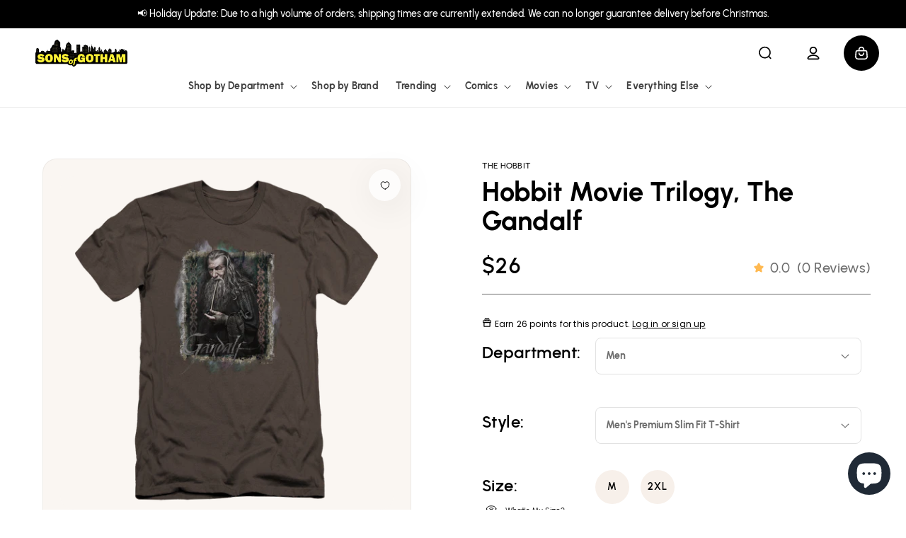

--- FILE ---
content_type: text/html; charset=utf-8
request_url: https://sonsofgotham.com/products/hobbit-movie-trilogy-the-gandalf-mens-premium-slim-fit-t-shirt-4
body_size: 55021
content:
<!doctype html>
<html class="no-js" lang="en">
  <head>
    <!-- Google Tag Manager -->
<script>(function(w,d,s,l,i){w[l]=w[l]||[];w[l].push({'gtm.start':
new Date().getTime(),event:'gtm.js'});var f=d.getElementsByTagName(s)[0],
j=d.createElement(s),dl=l!='dataLayer'?'&l='+l:'';j.async=true;j.src=
'https://www.googletagmanager.com/gtm.js?id='+i+dl;f.parentNode.insertBefore(j,f);
})(window,document,'script','dataLayer','GTM-N8CXGZG');</script>
<!-- End Google Tag Manager -->
    
    <meta charset="utf-8">
    <meta http-equiv="X-UA-Compatible" content="IE=edge">
    <meta name="viewport" content="width=device-width,initial-scale=1">
    <meta name="theme-color" content="">
    <link rel="canonical" href="https://sonsofgotham.com/products/hobbit-movie-trilogy-the-gandalf-mens-premium-slim-fit-t-shirt-4">
    <link rel="preconnect" href="https://cdn.shopify.com" crossorigin><link rel="icon" type="image/png" href="//sonsofgotham.com/cdn/shop/files/SoG-circle-2-768X768_62c1c59c-0791-4a73-ab95-3ccc859db24b.png?crop=center&height=32&v=1614310086&width=32"><link rel="preconnect" href="https://fonts.shopifycdn.com" crossorigin><title>
      Hobbit Movie Trilogy, The Gandalf - Men&#39;s Premium Slim Fit T-Shirt
 &ndash; Sons of Gotham</title>

    
      <meta name="description" content="Officially Licensed Merchandise. Printed in the U.S.A. 100% Cotton High Quality Pre Shrunk Machine Washable T Shirt Design Will Not Fade, Crack or Peel After Multiple Washes. State of the Art Digitally Printed Clothing. Made to Order. Takes 2-5 Business Days to Make to Perfection.">
    

    

<meta property="og:site_name" content="Sons of Gotham">
<meta property="og:url" content="https://sonsofgotham.com/products/hobbit-movie-trilogy-the-gandalf-mens-premium-slim-fit-t-shirt-4">
<meta property="og:title" content="Hobbit Movie Trilogy, The Gandalf - Men&#39;s Premium Slim Fit T-Shirt">
<meta property="og:type" content="product">
<meta property="og:description" content="Officially Licensed Merchandise. Printed in the U.S.A. 100% Cotton High Quality Pre Shrunk Machine Washable T Shirt Design Will Not Fade, Crack or Peel After Multiple Washes. State of the Art Digitally Printed Clothing. Made to Order. Takes 2-5 Business Days to Make to Perfection."><meta property="og:image" content="http://sonsofgotham.com/cdn/shop/products/HOB1014-PSF-removed-bg-2023-9-1.png?v=1759484867">
  <meta property="og:image:secure_url" content="https://sonsofgotham.com/cdn/shop/products/HOB1014-PSF-removed-bg-2023-9-1.png?v=1759484867">
  <meta property="og:image:width" content="1000">
  <meta property="og:image:height" content="1000"><meta property="og:price:amount" content="26.00">
  <meta property="og:price:currency" content="USD"><meta name="twitter:site" content="@Sons_of_Gotham"><meta name="twitter:card" content="summary_large_image">
<meta name="twitter:title" content="Hobbit Movie Trilogy, The Gandalf - Men&#39;s Premium Slim Fit T-Shirt">
<meta name="twitter:description" content="Officially Licensed Merchandise. Printed in the U.S.A. 100% Cotton High Quality Pre Shrunk Machine Washable T Shirt Design Will Not Fade, Crack or Peel After Multiple Washes. State of the Art Digitally Printed Clothing. Made to Order. Takes 2-5 Business Days to Make to Perfection.">


    <script>
        (function () {
            window.PLUG = {};
            PLUG.rootUrl = "/";
            PLUG.currency = "USD";
            PLUG.selectedCurrency = "USD";
            PLUG.moneyFormat = "${{amount}}"; 
            PLUG.pageType = "product";
          
          
            PLUG.isLoggedIn = false;
          
          
            PLUG.productDesign = "HOB1014";
            PLUG.isBioworld = false;
          
        })();
    </script>

    <script>
    (function () {
        const pageType = "product";

        window.YETT_BLACKLIST=[
            // /cdn\.shopify\.com\/shopifycloud\/shopify\/assets\/storefront\/bars/,
            /googletagmanager/,
            // /google-analytics/,
            /klaviyo/,
            /facebook/,
            // /formbuilder/,
            /privy/
        ];
        if (pageType !== "product" && pageType !== "page") {
            window.YETT_BLACKLIST.push(/yotpo/);
        }
        window.YETT_WHITELIST=[];

        const minimumDelay = 7000;
        let interactionHeard = false;

        function startUnblockTimer() {
            setTimeout(function () {
                window.yett.unblock(/googletagmanager/);
                window.yett.unblock(/klaviyo/);
                window.yett.unblock(/facebook/);
                window.yett.unblock(/privy/);
            }, minimumDelay);
        }

        function onInteractionHandler() {
            if (interactionHeard) {
                return;
            }
            interactionHeard = true;
            window.removeEventListener('scroll', onInteractionHandler, false);
            window.removeEventListener('mousemove', onInteractionHandler, false);
            window.removeEventListener('touchmove', onInteractionHandler, false);
            startUnblockTimer();
        }

        document.addEventListener('DOMContentLoaded', function () {
            window.addEventListener('scroll', onInteractionHandler, false);
            window.addEventListener('mousemove', onInteractionHandler, false);
            window.addEventListener('touchmove', onInteractionHandler, false);
        });
    })();

    // https://unpkg.com/yett@0.2.3/dist/yett.min.modern.js
    !function(e,t){"object"==typeof exports&&"undefined"!=typeof module?t(exports):"function"==typeof define&&define.amd?define(["exports"],t):t((e="undefined"!=typeof globalThis?globalThis:e||self).yett={})}(this,(function(e){"use strict";var t="javascript/blocked",r={blacklist:window.YETT_BLACKLIST,whitelist:window.YETT_WHITELIST},i={blacklisted:[]},n=(e,i)=>e&&(!i||i!==t)&&(!r.blacklist||r.blacklist.some((t=>t.test(e))))&&(!r.whitelist||r.whitelist.every((t=>!t.test(e)))),c=function(e){var t=e.getAttribute("src");return r.blacklist&&r.blacklist.every((e=>!e.test(t)))||r.whitelist&&r.whitelist.some((e=>e.test(t)))},s=new MutationObserver((e=>{for(var r=0;r<e.length;r++)for(var{addedNodes:c}=e[r],s=function(e){var r=c[e];if(1===r.nodeType&&"SCRIPT"===r.tagName){var s=r.src,o=r.type;if(n(s,o)){i.blacklisted.push([r,r.type]),r.type=t;r.addEventListener("beforescriptexecute",(function e(i){r.getAttribute("type")===t&&i.preventDefault(),r.removeEventListener("beforescriptexecute",e)})),r.parentElement&&r.parentElement.removeChild(r)}}},o=0;o<c.length;o++)s(o)}));function o(e,t){var r=Object.keys(e);if(Object.getOwnPropertySymbols){var i=Object.getOwnPropertySymbols(e);t&&(i=i.filter((function(t){return Object.getOwnPropertyDescriptor(e,t).enumerable}))),r.push.apply(r,i)}return r}function l(e){for(var t=1;t<arguments.length;t++){var r=null!=arguments[t]?arguments[t]:{};t%2?o(Object(r),!0).forEach((function(t){a(e,t,r[t])})):Object.getOwnPropertyDescriptors?Object.defineProperties(e,Object.getOwnPropertyDescriptors(r)):o(Object(r)).forEach((function(t){Object.defineProperty(e,t,Object.getOwnPropertyDescriptor(r,t))}))}return e}function a(e,t,r){return t in e?Object.defineProperty(e,t,{value:r,enumerable:!0,configurable:!0,writable:!0}):e[t]=r,e}s.observe(document.documentElement,{childList:!0,subtree:!0});var p=document.createElement,u={src:Object.getOwnPropertyDescriptor(HTMLScriptElement.prototype,"src"),type:Object.getOwnPropertyDescriptor(HTMLScriptElement.prototype,"type")};document.createElement=function(){for(var e=arguments.length,r=new Array(e),i=0;i<e;i++)r[i]=arguments[i];if("script"!==r[0].toLowerCase())return p.bind(document)(...r);var c=p.bind(document)(...r);try{Object.defineProperties(c,{src:l(l({},u.src),{},{set(e){n(e,c.type)&&u.type.set.call(this,t),u.src.set.call(this,e)}}),type:l(l({},u.type),{},{get(){var e=u.type.get.call(this);return e===t||n(this.src,e)?null:e},set(e){var r=n(c.src,c.type)?t:e;u.type.set.call(this,r)}})}),c.setAttribute=function(e,t){"type"===e||"src"===e?c[e]=t:HTMLScriptElement.prototype.setAttribute.call(c,e,t)}}catch(e){console.warn("Yett: unable to prevent script execution for script src ",c.src,".\n",'A likely cause would be because you are using a third-party browser extension that monkey patches the "document.createElement" function.')}return c};var b=new RegExp("[|\\{}()[\\]^$+*?.]","g");e.unblock=function(){for(var e=arguments.length,n=new Array(e),o=0;o<e;o++)n[o]=arguments[o];n.length<1?(r.blacklist=[],r.whitelist=[]):(r.blacklist&&(r.blacklist=r.blacklist.filter((e=>n.every((t=>"string"==typeof t?!e.test(t):t instanceof RegExp?e.toString()!==t.toString():void 0))))),r.whitelist&&(r.whitelist=[...r.whitelist,...n.map((e=>{if("string"==typeof e){var t=".*"+e.replace(b,"\\$&")+".*";if(r.whitelist.every((e=>e.toString()!==t.toString())))return new RegExp(t)}else if(e instanceof RegExp&&r.whitelist.every((t=>t.toString()!==e.toString())))return e;return null})).filter(Boolean)]));for(var l=document.querySelectorAll('script[type="'.concat(t,'"]')),a=0;a<l.length;a++){var p=l[a];c(p)&&(i.blacklisted.push([p,"application/javascript"]),p.parentElement.removeChild(p))}var u=0;[...i.blacklisted].forEach(((e,t)=>{var[r,n]=e;if(c(r)){for(var s=document.createElement("script"),o=0;o<r.attributes.length;o++){var l=r.attributes[o];"src"!==l.name&&"type"!==l.name&&s.setAttribute(l.name,r.attributes[o].value)}s.setAttribute("src",r.src),s.setAttribute("type",n||"application/javascript"),document.head.appendChild(s),i.blacklisted.splice(t-u,1),u++}})),r.blacklist&&r.blacklist.length<1&&s.disconnect()},Object.defineProperty(e,"__esModule",{value:!0})}));
</script>


    <script src="https://assets.findify.io/sonsofgotham.myshopify.com.min.js" async defer></script>
    <script src="//sonsofgotham.com/cdn/shop/t/86/assets/plug-global.js?v=70044226397094486021740423000" defer></script>
    

    <script>window.performance && window.performance.mark && window.performance.mark('shopify.content_for_header.start');</script><meta name="facebook-domain-verification" content="8hn2xhfk8p6orbpmudpep023w7ee2l">
<meta name="google-site-verification" content="6JwgdKS2ccknBfEvo1z6F6bQV7xBNK7ZqmJr-T41ryM">
<meta id="shopify-digital-wallet" name="shopify-digital-wallet" content="/13253287/digital_wallets/dialog">
<meta name="shopify-checkout-api-token" content="37a33f4a8d2da2d95d0b49989823f762">
<meta id="in-context-paypal-metadata" data-shop-id="13253287" data-venmo-supported="true" data-environment="production" data-locale="en_US" data-paypal-v4="true" data-currency="USD">
<link rel="alternate" type="application/json+oembed" href="https://sonsofgotham.com/products/hobbit-movie-trilogy-the-gandalf-mens-premium-slim-fit-t-shirt-4.oembed">
<script async="async" src="/checkouts/internal/preloads.js?locale=en-US"></script>
<link rel="preconnect" href="https://shop.app" crossorigin="anonymous">
<script async="async" src="https://shop.app/checkouts/internal/preloads.js?locale=en-US&shop_id=13253287" crossorigin="anonymous"></script>
<script id="apple-pay-shop-capabilities" type="application/json">{"shopId":13253287,"countryCode":"US","currencyCode":"USD","merchantCapabilities":["supports3DS"],"merchantId":"gid:\/\/shopify\/Shop\/13253287","merchantName":"Sons of Gotham","requiredBillingContactFields":["postalAddress","email","phone"],"requiredShippingContactFields":["postalAddress","email","phone"],"shippingType":"shipping","supportedNetworks":["visa","masterCard","amex","discover","elo","jcb"],"total":{"type":"pending","label":"Sons of Gotham","amount":"1.00"},"shopifyPaymentsEnabled":true,"supportsSubscriptions":true}</script>
<script id="shopify-features" type="application/json">{"accessToken":"37a33f4a8d2da2d95d0b49989823f762","betas":["rich-media-storefront-analytics"],"domain":"sonsofgotham.com","predictiveSearch":true,"shopId":13253287,"locale":"en"}</script>
<script>var Shopify = Shopify || {};
Shopify.shop = "sonsofgotham.myshopify.com";
Shopify.locale = "en";
Shopify.currency = {"active":"USD","rate":"1.0"};
Shopify.country = "US";
Shopify.theme = {"name":"Production","id":131669295177,"schema_name":"Dawn","schema_version":"7.0.1","theme_store_id":null,"role":"main"};
Shopify.theme.handle = "null";
Shopify.theme.style = {"id":null,"handle":null};
Shopify.cdnHost = "sonsofgotham.com/cdn";
Shopify.routes = Shopify.routes || {};
Shopify.routes.root = "/";</script>
<script type="module">!function(o){(o.Shopify=o.Shopify||{}).modules=!0}(window);</script>
<script>!function(o){function n(){var o=[];function n(){o.push(Array.prototype.slice.apply(arguments))}return n.q=o,n}var t=o.Shopify=o.Shopify||{};t.loadFeatures=n(),t.autoloadFeatures=n()}(window);</script>
<script>
  window.ShopifyPay = window.ShopifyPay || {};
  window.ShopifyPay.apiHost = "shop.app\/pay";
  window.ShopifyPay.redirectState = null;
</script>
<script id="shop-js-analytics" type="application/json">{"pageType":"product"}</script>
<script defer="defer" async type="module" src="//sonsofgotham.com/cdn/shopifycloud/shop-js/modules/v2/client.init-shop-cart-sync_BT-GjEfc.en.esm.js"></script>
<script defer="defer" async type="module" src="//sonsofgotham.com/cdn/shopifycloud/shop-js/modules/v2/chunk.common_D58fp_Oc.esm.js"></script>
<script defer="defer" async type="module" src="//sonsofgotham.com/cdn/shopifycloud/shop-js/modules/v2/chunk.modal_xMitdFEc.esm.js"></script>
<script type="module">
  await import("//sonsofgotham.com/cdn/shopifycloud/shop-js/modules/v2/client.init-shop-cart-sync_BT-GjEfc.en.esm.js");
await import("//sonsofgotham.com/cdn/shopifycloud/shop-js/modules/v2/chunk.common_D58fp_Oc.esm.js");
await import("//sonsofgotham.com/cdn/shopifycloud/shop-js/modules/v2/chunk.modal_xMitdFEc.esm.js");

  window.Shopify.SignInWithShop?.initShopCartSync?.({"fedCMEnabled":true,"windoidEnabled":true});

</script>
<script>
  window.Shopify = window.Shopify || {};
  if (!window.Shopify.featureAssets) window.Shopify.featureAssets = {};
  window.Shopify.featureAssets['shop-js'] = {"shop-cart-sync":["modules/v2/client.shop-cart-sync_DZOKe7Ll.en.esm.js","modules/v2/chunk.common_D58fp_Oc.esm.js","modules/v2/chunk.modal_xMitdFEc.esm.js"],"init-fed-cm":["modules/v2/client.init-fed-cm_B6oLuCjv.en.esm.js","modules/v2/chunk.common_D58fp_Oc.esm.js","modules/v2/chunk.modal_xMitdFEc.esm.js"],"shop-cash-offers":["modules/v2/client.shop-cash-offers_D2sdYoxE.en.esm.js","modules/v2/chunk.common_D58fp_Oc.esm.js","modules/v2/chunk.modal_xMitdFEc.esm.js"],"shop-login-button":["modules/v2/client.shop-login-button_QeVjl5Y3.en.esm.js","modules/v2/chunk.common_D58fp_Oc.esm.js","modules/v2/chunk.modal_xMitdFEc.esm.js"],"pay-button":["modules/v2/client.pay-button_DXTOsIq6.en.esm.js","modules/v2/chunk.common_D58fp_Oc.esm.js","modules/v2/chunk.modal_xMitdFEc.esm.js"],"shop-button":["modules/v2/client.shop-button_DQZHx9pm.en.esm.js","modules/v2/chunk.common_D58fp_Oc.esm.js","modules/v2/chunk.modal_xMitdFEc.esm.js"],"avatar":["modules/v2/client.avatar_BTnouDA3.en.esm.js"],"init-windoid":["modules/v2/client.init-windoid_CR1B-cfM.en.esm.js","modules/v2/chunk.common_D58fp_Oc.esm.js","modules/v2/chunk.modal_xMitdFEc.esm.js"],"init-shop-for-new-customer-accounts":["modules/v2/client.init-shop-for-new-customer-accounts_C_vY_xzh.en.esm.js","modules/v2/client.shop-login-button_QeVjl5Y3.en.esm.js","modules/v2/chunk.common_D58fp_Oc.esm.js","modules/v2/chunk.modal_xMitdFEc.esm.js"],"init-shop-email-lookup-coordinator":["modules/v2/client.init-shop-email-lookup-coordinator_BI7n9ZSv.en.esm.js","modules/v2/chunk.common_D58fp_Oc.esm.js","modules/v2/chunk.modal_xMitdFEc.esm.js"],"init-shop-cart-sync":["modules/v2/client.init-shop-cart-sync_BT-GjEfc.en.esm.js","modules/v2/chunk.common_D58fp_Oc.esm.js","modules/v2/chunk.modal_xMitdFEc.esm.js"],"shop-toast-manager":["modules/v2/client.shop-toast-manager_DiYdP3xc.en.esm.js","modules/v2/chunk.common_D58fp_Oc.esm.js","modules/v2/chunk.modal_xMitdFEc.esm.js"],"init-customer-accounts":["modules/v2/client.init-customer-accounts_D9ZNqS-Q.en.esm.js","modules/v2/client.shop-login-button_QeVjl5Y3.en.esm.js","modules/v2/chunk.common_D58fp_Oc.esm.js","modules/v2/chunk.modal_xMitdFEc.esm.js"],"init-customer-accounts-sign-up":["modules/v2/client.init-customer-accounts-sign-up_iGw4briv.en.esm.js","modules/v2/client.shop-login-button_QeVjl5Y3.en.esm.js","modules/v2/chunk.common_D58fp_Oc.esm.js","modules/v2/chunk.modal_xMitdFEc.esm.js"],"shop-follow-button":["modules/v2/client.shop-follow-button_CqMgW2wH.en.esm.js","modules/v2/chunk.common_D58fp_Oc.esm.js","modules/v2/chunk.modal_xMitdFEc.esm.js"],"checkout-modal":["modules/v2/client.checkout-modal_xHeaAweL.en.esm.js","modules/v2/chunk.common_D58fp_Oc.esm.js","modules/v2/chunk.modal_xMitdFEc.esm.js"],"shop-login":["modules/v2/client.shop-login_D91U-Q7h.en.esm.js","modules/v2/chunk.common_D58fp_Oc.esm.js","modules/v2/chunk.modal_xMitdFEc.esm.js"],"lead-capture":["modules/v2/client.lead-capture_BJmE1dJe.en.esm.js","modules/v2/chunk.common_D58fp_Oc.esm.js","modules/v2/chunk.modal_xMitdFEc.esm.js"],"payment-terms":["modules/v2/client.payment-terms_Ci9AEqFq.en.esm.js","modules/v2/chunk.common_D58fp_Oc.esm.js","modules/v2/chunk.modal_xMitdFEc.esm.js"]};
</script>
<script>(function() {
  var isLoaded = false;
  function asyncLoad() {
    if (isLoaded) return;
    isLoaded = true;
    var urls = ["https:\/\/www.usefomo.com\/api\/v1\/K3_Cvg1Wn76SkSDELd8Vmw\/load.js?shop=sonsofgotham.myshopify.com","https:\/\/id-shop.govx.com\/app\/sonsofgotham.myshopify.com\/govx.js?shop=sonsofgotham.myshopify.com","https:\/\/intg.snapchat.com\/shopify\/shopify-scevent-init.js?id=1ebe3da5-9c33-4a05-a807-35c225ad2ae7\u0026shop=sonsofgotham.myshopify.com","https:\/\/cdn-loyalty.yotpo.com\/loader\/zMNKiJqfbN8MqGNqDoNDNQ.js?shop=sonsofgotham.myshopify.com","https:\/\/d18eg7dreypte5.cloudfront.net\/browse-abandonment\/smsbump_timer.js?shop=sonsofgotham.myshopify.com","https:\/\/cdn.pushowl.com\/latest\/sdks\/pushowl-shopify.js?subdomain=sonsofgotham\u0026environment=production\u0026guid=ac7201c9-c6fa-44ee-8627-6e55731a468c\u0026shop=sonsofgotham.myshopify.com"];
    for (var i = 0; i < urls.length; i++) {
      var s = document.createElement('script');
      s.type = 'text/javascript';
      s.async = true;
      s.src = urls[i];
      var x = document.getElementsByTagName('script')[0];
      x.parentNode.insertBefore(s, x);
    }
  };
  if(window.attachEvent) {
    window.attachEvent('onload', asyncLoad);
  } else {
    window.addEventListener('load', asyncLoad, false);
  }
})();</script>
<script id="__st">var __st={"a":13253287,"offset":-18000,"reqid":"6fd3a723-3125-478f-a31e-5c6afae9074e-1769102907","pageurl":"sonsofgotham.com\/products\/hobbit-movie-trilogy-the-gandalf-mens-premium-slim-fit-t-shirt-4","u":"37f96b9de950","p":"product","rtyp":"product","rid":6799232467017};</script>
<script>window.ShopifyPaypalV4VisibilityTracking = true;</script>
<script id="captcha-bootstrap">!function(){'use strict';const t='contact',e='account',n='new_comment',o=[[t,t],['blogs',n],['comments',n],[t,'customer']],c=[[e,'customer_login'],[e,'guest_login'],[e,'recover_customer_password'],[e,'create_customer']],r=t=>t.map((([t,e])=>`form[action*='/${t}']:not([data-nocaptcha='true']) input[name='form_type'][value='${e}']`)).join(','),a=t=>()=>t?[...document.querySelectorAll(t)].map((t=>t.form)):[];function s(){const t=[...o],e=r(t);return a(e)}const i='password',u='form_key',d=['recaptcha-v3-token','g-recaptcha-response','h-captcha-response',i],f=()=>{try{return window.sessionStorage}catch{return}},m='__shopify_v',_=t=>t.elements[u];function p(t,e,n=!1){try{const o=window.sessionStorage,c=JSON.parse(o.getItem(e)),{data:r}=function(t){const{data:e,action:n}=t;return t[m]||n?{data:e,action:n}:{data:t,action:n}}(c);for(const[e,n]of Object.entries(r))t.elements[e]&&(t.elements[e].value=n);n&&o.removeItem(e)}catch(o){console.error('form repopulation failed',{error:o})}}const l='form_type',E='cptcha';function T(t){t.dataset[E]=!0}const w=window,h=w.document,L='Shopify',v='ce_forms',y='captcha';let A=!1;((t,e)=>{const n=(g='f06e6c50-85a8-45c8-87d0-21a2b65856fe',I='https://cdn.shopify.com/shopifycloud/storefront-forms-hcaptcha/ce_storefront_forms_captcha_hcaptcha.v1.5.2.iife.js',D={infoText:'Protected by hCaptcha',privacyText:'Privacy',termsText:'Terms'},(t,e,n)=>{const o=w[L][v],c=o.bindForm;if(c)return c(t,g,e,D).then(n);var r;o.q.push([[t,g,e,D],n]),r=I,A||(h.body.append(Object.assign(h.createElement('script'),{id:'captcha-provider',async:!0,src:r})),A=!0)});var g,I,D;w[L]=w[L]||{},w[L][v]=w[L][v]||{},w[L][v].q=[],w[L][y]=w[L][y]||{},w[L][y].protect=function(t,e){n(t,void 0,e),T(t)},Object.freeze(w[L][y]),function(t,e,n,w,h,L){const[v,y,A,g]=function(t,e,n){const i=e?o:[],u=t?c:[],d=[...i,...u],f=r(d),m=r(i),_=r(d.filter((([t,e])=>n.includes(e))));return[a(f),a(m),a(_),s()]}(w,h,L),I=t=>{const e=t.target;return e instanceof HTMLFormElement?e:e&&e.form},D=t=>v().includes(t);t.addEventListener('submit',(t=>{const e=I(t);if(!e)return;const n=D(e)&&!e.dataset.hcaptchaBound&&!e.dataset.recaptchaBound,o=_(e),c=g().includes(e)&&(!o||!o.value);(n||c)&&t.preventDefault(),c&&!n&&(function(t){try{if(!f())return;!function(t){const e=f();if(!e)return;const n=_(t);if(!n)return;const o=n.value;o&&e.removeItem(o)}(t);const e=Array.from(Array(32),(()=>Math.random().toString(36)[2])).join('');!function(t,e){_(t)||t.append(Object.assign(document.createElement('input'),{type:'hidden',name:u})),t.elements[u].value=e}(t,e),function(t,e){const n=f();if(!n)return;const o=[...t.querySelectorAll(`input[type='${i}']`)].map((({name:t})=>t)),c=[...d,...o],r={};for(const[a,s]of new FormData(t).entries())c.includes(a)||(r[a]=s);n.setItem(e,JSON.stringify({[m]:1,action:t.action,data:r}))}(t,e)}catch(e){console.error('failed to persist form',e)}}(e),e.submit())}));const S=(t,e)=>{t&&!t.dataset[E]&&(n(t,e.some((e=>e===t))),T(t))};for(const o of['focusin','change'])t.addEventListener(o,(t=>{const e=I(t);D(e)&&S(e,y())}));const B=e.get('form_key'),M=e.get(l),P=B&&M;t.addEventListener('DOMContentLoaded',(()=>{const t=y();if(P)for(const e of t)e.elements[l].value===M&&p(e,B);[...new Set([...A(),...v().filter((t=>'true'===t.dataset.shopifyCaptcha))])].forEach((e=>S(e,t)))}))}(h,new URLSearchParams(w.location.search),n,t,e,['guest_login'])})(!0,!0)}();</script>
<script integrity="sha256-4kQ18oKyAcykRKYeNunJcIwy7WH5gtpwJnB7kiuLZ1E=" data-source-attribution="shopify.loadfeatures" defer="defer" src="//sonsofgotham.com/cdn/shopifycloud/storefront/assets/storefront/load_feature-a0a9edcb.js" crossorigin="anonymous"></script>
<script crossorigin="anonymous" defer="defer" src="//sonsofgotham.com/cdn/shopifycloud/storefront/assets/shopify_pay/storefront-65b4c6d7.js?v=20250812"></script>
<script data-source-attribution="shopify.dynamic_checkout.dynamic.init">var Shopify=Shopify||{};Shopify.PaymentButton=Shopify.PaymentButton||{isStorefrontPortableWallets:!0,init:function(){window.Shopify.PaymentButton.init=function(){};var t=document.createElement("script");t.src="https://sonsofgotham.com/cdn/shopifycloud/portable-wallets/latest/portable-wallets.en.js",t.type="module",document.head.appendChild(t)}};
</script>
<script data-source-attribution="shopify.dynamic_checkout.buyer_consent">
  function portableWalletsHideBuyerConsent(e){var t=document.getElementById("shopify-buyer-consent"),n=document.getElementById("shopify-subscription-policy-button");t&&n&&(t.classList.add("hidden"),t.setAttribute("aria-hidden","true"),n.removeEventListener("click",e))}function portableWalletsShowBuyerConsent(e){var t=document.getElementById("shopify-buyer-consent"),n=document.getElementById("shopify-subscription-policy-button");t&&n&&(t.classList.remove("hidden"),t.removeAttribute("aria-hidden"),n.addEventListener("click",e))}window.Shopify?.PaymentButton&&(window.Shopify.PaymentButton.hideBuyerConsent=portableWalletsHideBuyerConsent,window.Shopify.PaymentButton.showBuyerConsent=portableWalletsShowBuyerConsent);
</script>
<script data-source-attribution="shopify.dynamic_checkout.cart.bootstrap">document.addEventListener("DOMContentLoaded",(function(){function t(){return document.querySelector("shopify-accelerated-checkout-cart, shopify-accelerated-checkout")}if(t())Shopify.PaymentButton.init();else{new MutationObserver((function(e,n){t()&&(Shopify.PaymentButton.init(),n.disconnect())})).observe(document.body,{childList:!0,subtree:!0})}}));
</script>
<link id="shopify-accelerated-checkout-styles" rel="stylesheet" media="screen" href="https://sonsofgotham.com/cdn/shopifycloud/portable-wallets/latest/accelerated-checkout-backwards-compat.css" crossorigin="anonymous">
<style id="shopify-accelerated-checkout-cart">
        #shopify-buyer-consent {
  margin-top: 1em;
  display: inline-block;
  width: 100%;
}

#shopify-buyer-consent.hidden {
  display: none;
}

#shopify-subscription-policy-button {
  background: none;
  border: none;
  padding: 0;
  text-decoration: underline;
  font-size: inherit;
  cursor: pointer;
}

#shopify-subscription-policy-button::before {
  box-shadow: none;
}

      </style>
<script id="sections-script" data-sections="header" defer="defer" src="//sonsofgotham.com/cdn/shop/t/86/compiled_assets/scripts.js?v=136556"></script>
<script>window.performance && window.performance.mark && window.performance.mark('shopify.content_for_header.end');</script>

    <style data-shopify>
    @font-face {
        font-family: "Urbanist";
        font-weight: 400;
        font-style: normal;
        font-display: swap;
        src: url("//sonsofgotham.com/cdn/shop/t/86/assets/Urbanist-Regular.woff2?v=3929772291902347101721087506") format("woff2");
    }

    @font-face {
        font-family: "Urbanist";
        font-weight: 500;
        font-style: normal;
        font-display: swap;
        src: url("//sonsofgotham.com/cdn/shop/t/86/assets/Urbanist-Medium.woff2?v=180627464398306390731721087505") format("woff2");
    }

    @font-face {
        font-family: "Urbanist";
        font-weight: 600;
        font-style: normal;
        src: url("//sonsofgotham.com/cdn/shop/t/86/assets/Urbanist-SemiBold.woff2?v=21531251452531179741721087506") format("woff2");
    }

    @font-face {
        font-family: "Urbanist";
        font-weight: 700;
        font-style: normal;
        font-display: swap;
        src: url("//sonsofgotham.com/cdn/shop/t/86/assets/Urbanist-Bold.woff2?v=46392779707144080741721087505") format("woff2");
    }

    :root {
        --font-body-family: "Urbanist", sans-serif;
        --font-body-style: normal;
        --font-body-weight: 400;
        --font-body-weight-bold: 700;

        --font-heading-family: "Urbanist", sans-serif;
        --font-heading-style: normal;
        --font-heading-weight: 700;

        --font-body-scale: 1.0;
        --font-heading-scale: 1.0;

        --color-base-text: 0, 0, 0;
        --color-shadow: 0, 0, 0;
        --color-base-background-1: 255, 255, 255;
        --color-base-background-2: 243, 243, 243;
        --color-base-solid-button-labels: 255, 255, 255;
        --color-base-outline-button-labels: 0, 0, 0;
        --color-base-accent-1: 0, 0, 0;
        --color-base-accent-2: 76, 144, 242;
        --payment-terms-background-color: #ffffff;

        --gradient-base-background-1: #ffffff;
        --gradient-base-background-2: #f3f3f3;
        --gradient-base-accent-1: #000000;
        --gradient-base-accent-2: #4c90f2;

        --media-padding: px;
        --media-border-opacity: 0.05;
        --media-border-width: 1px;
        --media-radius: 0px;
        --media-shadow-opacity: 0.0;
        --media-shadow-horizontal-offset: 0px;
        --media-shadow-vertical-offset: 4px;
        --media-shadow-blur-radius: 5px;
        --media-shadow-visible: 0;

        --page-width: 134rem;
        --page-width-margin: 0rem;

        --product-card-image-padding: 1.0rem;
        --product-card-corner-radius: 2.6rem;
        --product-card-text-alignment: left;
        --product-card-border-width: 0.0rem;
        --product-card-border-opacity: 0.1;
        --product-card-shadow-opacity: 0.0;
        --product-card-shadow-visible: 0;
        --product-card-shadow-horizontal-offset: 0.0rem;
        --product-card-shadow-vertical-offset: 0.4rem;
        --product-card-shadow-blur-radius: 0.5rem;

        --collection-card-image-padding: 0.0rem;
        --collection-card-corner-radius: 0.0rem;
        --collection-card-text-alignment: left;
        --collection-card-border-width: 0.0rem;
        --collection-card-border-opacity: 0.1;
        --collection-card-shadow-opacity: 0.0;
        --collection-card-shadow-visible: 0;
        --collection-card-shadow-horizontal-offset: 0.0rem;
        --collection-card-shadow-vertical-offset: 0.4rem;
        --collection-card-shadow-blur-radius: 0.5rem;

        --blog-card-image-padding: 0.0rem;
        --blog-card-corner-radius: 0.0rem;
        --blog-card-text-alignment: left;
        --blog-card-border-width: 0.0rem;
        --blog-card-border-opacity: 0.1;
        --blog-card-shadow-opacity: 0.0;
        --blog-card-shadow-visible: 0;
        --blog-card-shadow-horizontal-offset: 0.0rem;
        --blog-card-shadow-vertical-offset: 0.4rem;
        --blog-card-shadow-blur-radius: 0.5rem;

        --badge-corner-radius: 4.0rem;

        --popup-border-width: 1px;
        --popup-border-opacity: 0.1;
        --popup-corner-radius: 0px;
        --popup-shadow-opacity: 0.0;
        --popup-shadow-horizontal-offset: 0px;
        --popup-shadow-vertical-offset: 4px;
        --popup-shadow-blur-radius: 5px;

        --drawer-border-width: 1px;
        --drawer-border-opacity: 0.1;
        --drawer-shadow-opacity: 0.0;
        --drawer-shadow-horizontal-offset: 0px;
        --drawer-shadow-vertical-offset: 4px;
        --drawer-shadow-blur-radius: 5px;

        --spacing-sections-desktop: 0px;
        --spacing-sections-mobile: 0px;

        --grid-desktop-vertical-spacing: 20px;
        --grid-desktop-horizontal-spacing: 20px;
        --grid-mobile-vertical-spacing: 10px;
        --grid-mobile-horizontal-spacing: 10px;

        --text-boxes-border-opacity: 0.1;
        --text-boxes-border-width: 0px;
        --text-boxes-radius: 0px;
        --text-boxes-shadow-opacity: 0.0;
        --text-boxes-shadow-visible: 0;
        --text-boxes-shadow-horizontal-offset: 0px;
        --text-boxes-shadow-vertical-offset: 4px;
        --text-boxes-shadow-blur-radius: 5px;

        --buttons-radius: 0px;
        --buttons-radius-outset: 0px;
        --buttons-border-width: 1px;
        --buttons-border-opacity: 1.0;
        --buttons-shadow-opacity: 0.0;
        --buttons-shadow-visible: 0;
        --buttons-shadow-horizontal-offset: 0px;
        --buttons-shadow-vertical-offset: 4px;
        --buttons-shadow-blur-radius: 5px;
        --buttons-border-offset: 0px;

        --inputs-radius: 70px;
        --inputs-border-width: 1px;
        --inputs-border-opacity: 0.55;
        --inputs-shadow-opacity: 0.0;
        --inputs-shadow-horizontal-offset: 0px;
        --inputs-margin-offset: 0px;
        --inputs-shadow-vertical-offset: 4px;
        --inputs-shadow-blur-radius: 5px;
        --inputs-radius-outset: 71px;

        --variant-pills-radius: 40px;
        --variant-pills-border-width: 1px;
        --variant-pills-border-opacity: 0.55;
        --variant-pills-shadow-opacity: 0.0;
        --variant-pills-shadow-horizontal-offset: 0px;
        --variant-pills-shadow-vertical-offset: 4px;
        --variant-pills-shadow-blur-radius: 5px;

        

        

        --color-black: #000;
        --color-black--light-1: #1a1a1a;
        --color-black--light-2: #333;
        --color-black--light-3: #666;
        --color-black--light-4: #999;
        --color-black--light-5: #ccc;

        --color-lavender: #c280d2;
        --color-lavender--light-1: #c88dd6;
        --color-lavender--light-2: #ce99db;
        --color-lavender--light-3: #dab3e4;
        --color-lavender--light-4: #e7cced;
        --color-lavender--light-5: #f3e6f6;

        --color-green: #43b97f;
        --color-green--light-1: #56c08c;
        --color-green--light-2: #69c799;
        --color-green--light-3: #8ed5b2;
        --color-green--light-4: #b4e3cc;
        --color-green--light-5: #d9f1e5;

        --color-blue--dark-1: #1066e1;
        --color-blue: #4c90f2;
        --color-blue--light-1: #5e9bf3;
        --color-blue--light-2: #70a6f5;
        --color-blue--light-3: #94bcf7;
        --color-blue--light-4: #b7d3fa;
        --color-blue--light-5: #dbe9fc;

        --color-persimmon: #ff6650;
        --color-persimmon--light-1: #ff7661;
        --color-persimmon--light-2: #ff8573;
        --color-persimmon--light-3: #ffa396;
        --color-persimmon--light-4: #ffc2b9;
        --color-persimmon--light-5: #ffe0dc;

        --color-koromiko: #ffb951;
        --color-koromiko--light-1: #ffc062;
        --color-koromiko--light-2: #ffc774;
        --color-koromiko--light-3: #ffd597;
        --color-koromiko--light-4: #ffe3b9;
        --color-koromiko--light-5: #fff1dc;

        

        --color-dim-gray: #6c6c6c;
        --color-dim-gray--light-1: #7b7b7b;
        --color-dim-gray--light-2: #898989;
        --color-dim-gray--light-3: #a7a7a7;
        --color-dim-gray--light-4: #c4c4c4;
        --color-dim-gray--light-5: #e2e2e2;

        --color-sauvignon: #f7f0ea;
        --color-sauvignon--light-1: #f8f1ec;
        --color-sauvignon--light-2: #f9f3ee;
        --color-sauvignon--light-3: #faf6f2;
        --color-sauvignon--light-4: #fdf9f7;
        --color-sauvignon--light-5: #fdfcfb;

        --color-amour: #fbf3fb;
        --color-amour--light-1: #fbf4fb;
        --color-amour--light-2: #fcf5fc;
        --color-amour--light-3: #fdf8fd;
        --color-amour--light-4: #fdfafd;
        --color-amour--light-5: #fefdfe;

        --color-alice-blue: #eff9ff;
        --color-alice-blue--light-1: #f1faff;
        --color-alice-blue--light-2: #f2faff;
        --color-alice-blue--light-3: #f5fbff;
        --color-alice-blue--light-4: #f9Fdff;
        --color-alice-blue--light-5: #fcfeff;

        --color-white-smoke: #f9f9f9;
        --color-white-smoke--light-1: #fafafa;
        --color-white-smoke--light-2: #fbfbfb;
        --color-white-smoke--light-3: #fcfcfc;
        --color-white-smoke--light-4: #fefefe;

        --color-google-pale-gray-blue: #f8fafb;
        --color-google-soft-gray-cloud: #e7ebee;
        --color-google-icy-aqua-blue: #e0f4f7;
        --color-google-white-pearl: #f3f2f1;
        --color-google-creamy-white: #f9f7f4;
    }

    *,
    *::before,
    *::after {
        box-sizing: inherit;
    }

    html {
        box-sizing: border-box;
        font-size: calc(var(--font-body-scale) * 62.5%);
        height: 100%;
    }

    body {
        display: grid;
        grid-template-rows: auto auto 1fr auto;
        grid-template-columns: 100%;
        min-height: 100%;
        margin: 0;
        font-size: 1.5rem;
        letter-spacing: 0.02rem;
        line-height: calc(1 + 0.8 / var(--font-body-scale));
        font-family: var(--font-body-family);
        font-style: var(--font-body-style);
        font-weight: var(--font-body-weight);
    }

    body.cart-drawer-is-open #dovetale-container,
    body.cart-drawer-is-open #dummy-chat-button-iframe {
        display: none !important;
    }

    @media screen and (min-width: 750px) {
        body {
            font-size: 1.6rem;
        }
    }

    .ratio-box {
        display: block;
        position: relative;
    }

    .ratio-box-square {
        padding-top: 100%;
    }

    .ratio-box-16x9 {
        padding-top: 56.25%;
    }

    .ratio-img {
        bottom: 0;
        display: block;
        left: 0;
        margin: auto;
        max-width: 100%;
        max-height: 100%;
        object-fit: contain;
        position: absolute;
        right: 0;
        top: 0;
    }
    .ratio-img.full-width { width: 100%; }
    .ratio-img.full-height { height: 100%; }
    .ratio-img.fit-cover {
        height: 100%;
        object-fit: cover;
        width: 100%;
    }

    .is-hidden {
        display: none !important;
    }

    .yotpo.testimonials {
        display: none !important;
    }

    .privy-tab-container {
        display: none !important;
    }

    #tracktor {
        display: block !important;
        margin: 4.8rem auto;
        max-width: 92%;
        padding-left: 3rem;
        padding-right: 3rem;
        padding-bottom: 0 !important;
    }

    @media (min-width: 750px) {
        #tracktor {
            max-width: var(--page-width);
        }
    }

    #tracktor #tracktorOrderForm {
        max-width: 95%;
        float: unset;
        margin-left: auto;
        margin-right: auto;
    }
    @media (min-width: 750px) {
        #tracktor #tracktorOrderForm {
            max-width: 60rem;
        }
    }

    #tracktorOrderForm h1 {
        text-align: center;
    }

    #tracktorOrderForm div.field {
        position: static;
    }

    @media (min-width: 750px) {
        #tracktorOrderForm div.field {
            padding-left: 2rem !important;
            padding-right: 2rem !important;
        }
    }

    #tracktorOrderForm div.field:last-of-type {
        margin-bottom: 2rem;
    }

    #tracktorTrack {
        margin-left: 2rem;
        min-width: 20rem;
        margin: auto;
        display: block !important;
    }

    #tracktorOrderForm div.field input {
        font-size: 1.6rem;
        padding: 1.2rem .6rem;
        max-width: unset;
        width: 100%;
    }

</style>

<style data-shopify>
  .product-card__badge.badge--trending {
    background: #e8effc;
    color: #1066e1;
  }
  .product-card__badge.badge--limited-edition {
    background: #e9e3db;
    color: #676259;
  }
  .product-card__badge.badge--new-arrival {
    background: #fce3da;
    color: #b21600;
  }
  .product-card__badge.badge--staff-pick {
    background: #e8f1ed;
    color: #215c3f;
  }
</style>


    <link href="//sonsofgotham.com/cdn/shop/t/86/assets/theme-base.css?v=28646112390810685431721087557" rel="stylesheet" type="text/css" media="all" />

    
      <link href="//sonsofgotham.com/cdn/shop/t/86/assets/yotpo-widget.css?v=82611153988639164211721087559" rel="stylesheet" type="text/css" media="all" />
    
<link rel="preload" as="font" href="//sonsofgotham.com/cdn/fonts/assistant/assistant_n4.9120912a469cad1cc292572851508ca49d12e768.woff2" type="font/woff2" crossorigin><link rel="preload" as="font" href="//sonsofgotham.com/cdn/fonts/assistant/assistant_n4.9120912a469cad1cc292572851508ca49d12e768.woff2" type="font/woff2" crossorigin><link rel="stylesheet" href="//sonsofgotham.com/cdn/shop/t/86/assets/component-predictive-search.css?v=83512081251802922551721087523" media="print" onload="this.media='all'"><script>document.documentElement.className = document.documentElement.className.replace('no-js', 'js');
    if (Shopify.designMode) {
      document.documentElement.classList.add('shopify-design-mode');
    }
    </script>
<!-- Global site tag (gtag.js) -->
<script async src="https://www.googletagmanager.com/gtag/js?id=AW-974894256"></script>
<script>
  window.dataLayer = window.dataLayer || [];
  function gtag(){dataLayer.push(arguments);}
  gtag('js', new Date());

  gtag('config', 'AW-974894256',{'allow_enhanced_conversions':true});

</script>
  <!-- BEGIN app block: shopify://apps/yotpo-loyalty-rewards/blocks/loader-app-embed-block/2f9660df-5018-4e02-9868-ee1fb88d6ccd -->
    <script src="https://cdn-widgetsrepository.yotpo.com/v1/loader/zMNKiJqfbN8MqGNqDoNDNQ" async></script>




<!-- END app block --><!-- BEGIN app block: shopify://apps/yotpo-product-reviews/blocks/settings/eb7dfd7d-db44-4334-bc49-c893b51b36cf -->


<script type="text/javascript">
  (function e(){var e=document.createElement("script");
  e.type="text/javascript",e.async=true,
  e.src="//staticw2.yotpo.com/56NuY58oyXVeRkHbgfHJewxicjRxyOjeesNM85ye/widget.js?lang=en";
  var t=document.getElementsByTagName("script")[0];
  t.parentNode.insertBefore(e,t)})();
</script>



  
<!-- END app block --><script src="https://cdn.shopify.com/extensions/e8878072-2f6b-4e89-8082-94b04320908d/inbox-1254/assets/inbox-chat-loader.js" type="text/javascript" defer="defer"></script>
<script src="https://cdn.shopify.com/extensions/19689677-6488-4a31-adf3-fcf4359c5fd9/forms-2295/assets/shopify-forms-loader.js" type="text/javascript" defer="defer"></script>
<link href="https://monorail-edge.shopifysvc.com" rel="dns-prefetch">
<script>(function(){if ("sendBeacon" in navigator && "performance" in window) {try {var session_token_from_headers = performance.getEntriesByType('navigation')[0].serverTiming.find(x => x.name == '_s').description;} catch {var session_token_from_headers = undefined;}var session_cookie_matches = document.cookie.match(/_shopify_s=([^;]*)/);var session_token_from_cookie = session_cookie_matches && session_cookie_matches.length === 2 ? session_cookie_matches[1] : "";var session_token = session_token_from_headers || session_token_from_cookie || "";function handle_abandonment_event(e) {var entries = performance.getEntries().filter(function(entry) {return /monorail-edge.shopifysvc.com/.test(entry.name);});if (!window.abandonment_tracked && entries.length === 0) {window.abandonment_tracked = true;var currentMs = Date.now();var navigation_start = performance.timing.navigationStart;var payload = {shop_id: 13253287,url: window.location.href,navigation_start,duration: currentMs - navigation_start,session_token,page_type: "product"};window.navigator.sendBeacon("https://monorail-edge.shopifysvc.com/v1/produce", JSON.stringify({schema_id: "online_store_buyer_site_abandonment/1.1",payload: payload,metadata: {event_created_at_ms: currentMs,event_sent_at_ms: currentMs}}));}}window.addEventListener('pagehide', handle_abandonment_event);}}());</script>
<script id="web-pixels-manager-setup">(function e(e,d,r,n,o){if(void 0===o&&(o={}),!Boolean(null===(a=null===(i=window.Shopify)||void 0===i?void 0:i.analytics)||void 0===a?void 0:a.replayQueue)){var i,a;window.Shopify=window.Shopify||{};var t=window.Shopify;t.analytics=t.analytics||{};var s=t.analytics;s.replayQueue=[],s.publish=function(e,d,r){return s.replayQueue.push([e,d,r]),!0};try{self.performance.mark("wpm:start")}catch(e){}var l=function(){var e={modern:/Edge?\/(1{2}[4-9]|1[2-9]\d|[2-9]\d{2}|\d{4,})\.\d+(\.\d+|)|Firefox\/(1{2}[4-9]|1[2-9]\d|[2-9]\d{2}|\d{4,})\.\d+(\.\d+|)|Chrom(ium|e)\/(9{2}|\d{3,})\.\d+(\.\d+|)|(Maci|X1{2}).+ Version\/(15\.\d+|(1[6-9]|[2-9]\d|\d{3,})\.\d+)([,.]\d+|)( \(\w+\)|)( Mobile\/\w+|) Safari\/|Chrome.+OPR\/(9{2}|\d{3,})\.\d+\.\d+|(CPU[ +]OS|iPhone[ +]OS|CPU[ +]iPhone|CPU IPhone OS|CPU iPad OS)[ +]+(15[._]\d+|(1[6-9]|[2-9]\d|\d{3,})[._]\d+)([._]\d+|)|Android:?[ /-](13[3-9]|1[4-9]\d|[2-9]\d{2}|\d{4,})(\.\d+|)(\.\d+|)|Android.+Firefox\/(13[5-9]|1[4-9]\d|[2-9]\d{2}|\d{4,})\.\d+(\.\d+|)|Android.+Chrom(ium|e)\/(13[3-9]|1[4-9]\d|[2-9]\d{2}|\d{4,})\.\d+(\.\d+|)|SamsungBrowser\/([2-9]\d|\d{3,})\.\d+/,legacy:/Edge?\/(1[6-9]|[2-9]\d|\d{3,})\.\d+(\.\d+|)|Firefox\/(5[4-9]|[6-9]\d|\d{3,})\.\d+(\.\d+|)|Chrom(ium|e)\/(5[1-9]|[6-9]\d|\d{3,})\.\d+(\.\d+|)([\d.]+$|.*Safari\/(?![\d.]+ Edge\/[\d.]+$))|(Maci|X1{2}).+ Version\/(10\.\d+|(1[1-9]|[2-9]\d|\d{3,})\.\d+)([,.]\d+|)( \(\w+\)|)( Mobile\/\w+|) Safari\/|Chrome.+OPR\/(3[89]|[4-9]\d|\d{3,})\.\d+\.\d+|(CPU[ +]OS|iPhone[ +]OS|CPU[ +]iPhone|CPU IPhone OS|CPU iPad OS)[ +]+(10[._]\d+|(1[1-9]|[2-9]\d|\d{3,})[._]\d+)([._]\d+|)|Android:?[ /-](13[3-9]|1[4-9]\d|[2-9]\d{2}|\d{4,})(\.\d+|)(\.\d+|)|Mobile Safari.+OPR\/([89]\d|\d{3,})\.\d+\.\d+|Android.+Firefox\/(13[5-9]|1[4-9]\d|[2-9]\d{2}|\d{4,})\.\d+(\.\d+|)|Android.+Chrom(ium|e)\/(13[3-9]|1[4-9]\d|[2-9]\d{2}|\d{4,})\.\d+(\.\d+|)|Android.+(UC? ?Browser|UCWEB|U3)[ /]?(15\.([5-9]|\d{2,})|(1[6-9]|[2-9]\d|\d{3,})\.\d+)\.\d+|SamsungBrowser\/(5\.\d+|([6-9]|\d{2,})\.\d+)|Android.+MQ{2}Browser\/(14(\.(9|\d{2,})|)|(1[5-9]|[2-9]\d|\d{3,})(\.\d+|))(\.\d+|)|K[Aa][Ii]OS\/(3\.\d+|([4-9]|\d{2,})\.\d+)(\.\d+|)/},d=e.modern,r=e.legacy,n=navigator.userAgent;return n.match(d)?"modern":n.match(r)?"legacy":"unknown"}(),u="modern"===l?"modern":"legacy",c=(null!=n?n:{modern:"",legacy:""})[u],f=function(e){return[e.baseUrl,"/wpm","/b",e.hashVersion,"modern"===e.buildTarget?"m":"l",".js"].join("")}({baseUrl:d,hashVersion:r,buildTarget:u}),m=function(e){var d=e.version,r=e.bundleTarget,n=e.surface,o=e.pageUrl,i=e.monorailEndpoint;return{emit:function(e){var a=e.status,t=e.errorMsg,s=(new Date).getTime(),l=JSON.stringify({metadata:{event_sent_at_ms:s},events:[{schema_id:"web_pixels_manager_load/3.1",payload:{version:d,bundle_target:r,page_url:o,status:a,surface:n,error_msg:t},metadata:{event_created_at_ms:s}}]});if(!i)return console&&console.warn&&console.warn("[Web Pixels Manager] No Monorail endpoint provided, skipping logging."),!1;try{return self.navigator.sendBeacon.bind(self.navigator)(i,l)}catch(e){}var u=new XMLHttpRequest;try{return u.open("POST",i,!0),u.setRequestHeader("Content-Type","text/plain"),u.send(l),!0}catch(e){return console&&console.warn&&console.warn("[Web Pixels Manager] Got an unhandled error while logging to Monorail."),!1}}}}({version:r,bundleTarget:l,surface:e.surface,pageUrl:self.location.href,monorailEndpoint:e.monorailEndpoint});try{o.browserTarget=l,function(e){var d=e.src,r=e.async,n=void 0===r||r,o=e.onload,i=e.onerror,a=e.sri,t=e.scriptDataAttributes,s=void 0===t?{}:t,l=document.createElement("script"),u=document.querySelector("head"),c=document.querySelector("body");if(l.async=n,l.src=d,a&&(l.integrity=a,l.crossOrigin="anonymous"),s)for(var f in s)if(Object.prototype.hasOwnProperty.call(s,f))try{l.dataset[f]=s[f]}catch(e){}if(o&&l.addEventListener("load",o),i&&l.addEventListener("error",i),u)u.appendChild(l);else{if(!c)throw new Error("Did not find a head or body element to append the script");c.appendChild(l)}}({src:f,async:!0,onload:function(){if(!function(){var e,d;return Boolean(null===(d=null===(e=window.Shopify)||void 0===e?void 0:e.analytics)||void 0===d?void 0:d.initialized)}()){var d=window.webPixelsManager.init(e)||void 0;if(d){var r=window.Shopify.analytics;r.replayQueue.forEach((function(e){var r=e[0],n=e[1],o=e[2];d.publishCustomEvent(r,n,o)})),r.replayQueue=[],r.publish=d.publishCustomEvent,r.visitor=d.visitor,r.initialized=!0}}},onerror:function(){return m.emit({status:"failed",errorMsg:"".concat(f," has failed to load")})},sri:function(e){var d=/^sha384-[A-Za-z0-9+/=]+$/;return"string"==typeof e&&d.test(e)}(c)?c:"",scriptDataAttributes:o}),m.emit({status:"loading"})}catch(e){m.emit({status:"failed",errorMsg:(null==e?void 0:e.message)||"Unknown error"})}}})({shopId: 13253287,storefrontBaseUrl: "https://sonsofgotham.com",extensionsBaseUrl: "https://extensions.shopifycdn.com/cdn/shopifycloud/web-pixels-manager",monorailEndpoint: "https://monorail-edge.shopifysvc.com/unstable/produce_batch",surface: "storefront-renderer",enabledBetaFlags: ["2dca8a86"],webPixelsConfigList: [{"id":"332693577","configuration":"{\"config\":\"{\\\"pixel_id\\\":\\\"G-TEG7R2WW2Z\\\",\\\"target_country\\\":\\\"US\\\",\\\"gtag_events\\\":[{\\\"type\\\":\\\"search\\\",\\\"action_label\\\":[\\\"G-TEG7R2WW2Z\\\",\\\"AW-974894256\\\/PaThCMrauZIBELDp7tAD\\\"]},{\\\"type\\\":\\\"begin_checkout\\\",\\\"action_label\\\":[\\\"G-TEG7R2WW2Z\\\",\\\"AW-974894256\\\/Lf70CMfauZIBELDp7tAD\\\"]},{\\\"type\\\":\\\"view_item\\\",\\\"action_label\\\":[\\\"G-TEG7R2WW2Z\\\",\\\"AW-974894256\\\/Te_sCMHauZIBELDp7tAD\\\",\\\"MC-W5KPZC0BMQ\\\"]},{\\\"type\\\":\\\"purchase\\\",\\\"action_label\\\":[\\\"G-TEG7R2WW2Z\\\",\\\"AW-974894256\\\/1BZ1CL7auZIBELDp7tAD\\\",\\\"MC-W5KPZC0BMQ\\\"]},{\\\"type\\\":\\\"page_view\\\",\\\"action_label\\\":[\\\"G-TEG7R2WW2Z\\\",\\\"AW-974894256\\\/HVwLCLvauZIBELDp7tAD\\\",\\\"MC-W5KPZC0BMQ\\\"]},{\\\"type\\\":\\\"add_payment_info\\\",\\\"action_label\\\":[\\\"G-TEG7R2WW2Z\\\",\\\"AW-974894256\\\/Tkn-CM3auZIBELDp7tAD\\\"]},{\\\"type\\\":\\\"add_to_cart\\\",\\\"action_label\\\":[\\\"G-TEG7R2WW2Z\\\",\\\"AW-974894256\\\/ApvlCMTauZIBELDp7tAD\\\"]}],\\\"enable_monitoring_mode\\\":false}\"}","eventPayloadVersion":"v1","runtimeContext":"OPEN","scriptVersion":"b2a88bafab3e21179ed38636efcd8a93","type":"APP","apiClientId":1780363,"privacyPurposes":[],"dataSharingAdjustments":{"protectedCustomerApprovalScopes":["read_customer_address","read_customer_email","read_customer_name","read_customer_personal_data","read_customer_phone"]}},{"id":"284557385","configuration":"{\"pixelCode\":\"C8BBAI96C8JAG857R9NG\"}","eventPayloadVersion":"v1","runtimeContext":"STRICT","scriptVersion":"22e92c2ad45662f435e4801458fb78cc","type":"APP","apiClientId":4383523,"privacyPurposes":["ANALYTICS","MARKETING","SALE_OF_DATA"],"dataSharingAdjustments":{"protectedCustomerApprovalScopes":["read_customer_address","read_customer_email","read_customer_name","read_customer_personal_data","read_customer_phone"]}},{"id":"158531657","configuration":"{\"pixel_id\":\"241953450906502\",\"pixel_type\":\"facebook_pixel\",\"metaapp_system_user_token\":\"-\"}","eventPayloadVersion":"v1","runtimeContext":"OPEN","scriptVersion":"ca16bc87fe92b6042fbaa3acc2fbdaa6","type":"APP","apiClientId":2329312,"privacyPurposes":["ANALYTICS","MARKETING","SALE_OF_DATA"],"dataSharingAdjustments":{"protectedCustomerApprovalScopes":["read_customer_address","read_customer_email","read_customer_name","read_customer_personal_data","read_customer_phone"]}},{"id":"44302409","configuration":"{\"tagID\":\"2620318254157\"}","eventPayloadVersion":"v1","runtimeContext":"STRICT","scriptVersion":"18031546ee651571ed29edbe71a3550b","type":"APP","apiClientId":3009811,"privacyPurposes":["ANALYTICS","MARKETING","SALE_OF_DATA"],"dataSharingAdjustments":{"protectedCustomerApprovalScopes":["read_customer_address","read_customer_email","read_customer_name","read_customer_personal_data","read_customer_phone"]}},{"id":"27656265","configuration":"{\"store\":\"sonsofgotham.myshopify.com\"}","eventPayloadVersion":"v1","runtimeContext":"STRICT","scriptVersion":"8450b52b59e80bfb2255f1e069ee1acd","type":"APP","apiClientId":740217,"privacyPurposes":["ANALYTICS","MARKETING","SALE_OF_DATA"],"dataSharingAdjustments":{"protectedCustomerApprovalScopes":["read_customer_address","read_customer_email","read_customer_name","read_customer_personal_data","read_customer_phone"]}},{"id":"15335497","configuration":"{\"pixelId\":\"1ebe3da5-9c33-4a05-a807-35c225ad2ae7\"}","eventPayloadVersion":"v1","runtimeContext":"STRICT","scriptVersion":"c119f01612c13b62ab52809eb08154bb","type":"APP","apiClientId":2556259,"privacyPurposes":["ANALYTICS","MARKETING","SALE_OF_DATA"],"dataSharingAdjustments":{"protectedCustomerApprovalScopes":["read_customer_address","read_customer_email","read_customer_name","read_customer_personal_data","read_customer_phone"]}},{"id":"7307337","configuration":"{\"myshopifyDomain\":\"sonsofgotham.myshopify.com\"}","eventPayloadVersion":"v1","runtimeContext":"STRICT","scriptVersion":"23b97d18e2aa74363140dc29c9284e87","type":"APP","apiClientId":2775569,"privacyPurposes":["ANALYTICS","MARKETING","SALE_OF_DATA"],"dataSharingAdjustments":{"protectedCustomerApprovalScopes":["read_customer_address","read_customer_email","read_customer_name","read_customer_phone","read_customer_personal_data"]}},{"id":"17596489","eventPayloadVersion":"1","runtimeContext":"LAX","scriptVersion":"5","type":"CUSTOM","privacyPurposes":["ANALYTICS","MARKETING","SALE_OF_DATA"],"name":"Twitter"},{"id":"shopify-app-pixel","configuration":"{}","eventPayloadVersion":"v1","runtimeContext":"STRICT","scriptVersion":"0450","apiClientId":"shopify-pixel","type":"APP","privacyPurposes":["ANALYTICS","MARKETING"]},{"id":"shopify-custom-pixel","eventPayloadVersion":"v1","runtimeContext":"LAX","scriptVersion":"0450","apiClientId":"shopify-pixel","type":"CUSTOM","privacyPurposes":["ANALYTICS","MARKETING"]}],isMerchantRequest: false,initData: {"shop":{"name":"Sons of Gotham","paymentSettings":{"currencyCode":"USD"},"myshopifyDomain":"sonsofgotham.myshopify.com","countryCode":"US","storefrontUrl":"https:\/\/sonsofgotham.com"},"customer":null,"cart":null,"checkout":null,"productVariants":[{"price":{"amount":26.0,"currencyCode":"USD"},"product":{"title":"Hobbit Movie Trilogy, The Gandalf - Men's Premium Slim Fit T-Shirt","vendor":"The Hobbit","id":"6799232467017","untranslatedTitle":"Hobbit Movie Trilogy, The Gandalf - Men's Premium Slim Fit T-Shirt","url":"\/products\/hobbit-movie-trilogy-the-gandalf-mens-premium-slim-fit-t-shirt-4","type":"Men's Premium Slim Fit T-Shirt"},"id":"40093007773769","image":{"src":"\/\/sonsofgotham.com\/cdn\/shop\/products\/HOB1014-PSF-removed-bg-2023-9-1.png?v=1759484867"},"sku":"HOB1014-PSF-2","title":"Men's Premium Slim Fit T-Shirt \/ M \/ Charcoal","untranslatedTitle":"Men's Premium Slim Fit T-Shirt \/ M \/ Charcoal"},{"price":{"amount":28.0,"currencyCode":"USD"},"product":{"title":"Hobbit Movie Trilogy, The Gandalf - Men's Premium Slim Fit T-Shirt","vendor":"The Hobbit","id":"6799232467017","untranslatedTitle":"Hobbit Movie Trilogy, The Gandalf - Men's Premium Slim Fit T-Shirt","url":"\/products\/hobbit-movie-trilogy-the-gandalf-mens-premium-slim-fit-t-shirt-4","type":"Men's Premium Slim Fit T-Shirt"},"id":"40093007872073","image":{"src":"\/\/sonsofgotham.com\/cdn\/shop\/products\/HOB1014-PSF-removed-bg-2023-9-1.png?v=1759484867"},"sku":"HOB1014-PSF-5","title":"Men's Premium Slim Fit T-Shirt \/ 2XL \/ Charcoal","untranslatedTitle":"Men's Premium Slim Fit T-Shirt \/ 2XL \/ Charcoal"}],"purchasingCompany":null},},"https://sonsofgotham.com/cdn","fcfee988w5aeb613cpc8e4bc33m6693e112",{"modern":"","legacy":""},{"shopId":"13253287","storefrontBaseUrl":"https:\/\/sonsofgotham.com","extensionBaseUrl":"https:\/\/extensions.shopifycdn.com\/cdn\/shopifycloud\/web-pixels-manager","surface":"storefront-renderer","enabledBetaFlags":"[\"2dca8a86\"]","isMerchantRequest":"false","hashVersion":"fcfee988w5aeb613cpc8e4bc33m6693e112","publish":"custom","events":"[[\"page_viewed\",{}],[\"product_viewed\",{\"productVariant\":{\"price\":{\"amount\":26.0,\"currencyCode\":\"USD\"},\"product\":{\"title\":\"Hobbit Movie Trilogy, The Gandalf - Men's Premium Slim Fit T-Shirt\",\"vendor\":\"The Hobbit\",\"id\":\"6799232467017\",\"untranslatedTitle\":\"Hobbit Movie Trilogy, The Gandalf - Men's Premium Slim Fit T-Shirt\",\"url\":\"\/products\/hobbit-movie-trilogy-the-gandalf-mens-premium-slim-fit-t-shirt-4\",\"type\":\"Men's Premium Slim Fit T-Shirt\"},\"id\":\"40093007773769\",\"image\":{\"src\":\"\/\/sonsofgotham.com\/cdn\/shop\/products\/HOB1014-PSF-removed-bg-2023-9-1.png?v=1759484867\"},\"sku\":\"HOB1014-PSF-2\",\"title\":\"Men's Premium Slim Fit T-Shirt \/ M \/ Charcoal\",\"untranslatedTitle\":\"Men's Premium Slim Fit T-Shirt \/ M \/ Charcoal\"}}]]"});</script><script>
  window.ShopifyAnalytics = window.ShopifyAnalytics || {};
  window.ShopifyAnalytics.meta = window.ShopifyAnalytics.meta || {};
  window.ShopifyAnalytics.meta.currency = 'USD';
  var meta = {"product":{"id":6799232467017,"gid":"gid:\/\/shopify\/Product\/6799232467017","vendor":"The Hobbit","type":"Men's Premium Slim Fit T-Shirt","handle":"hobbit-movie-trilogy-the-gandalf-mens-premium-slim-fit-t-shirt-4","variants":[{"id":40093007773769,"price":2600,"name":"Hobbit Movie Trilogy, The Gandalf - Men's Premium Slim Fit T-Shirt - Men's Premium Slim Fit T-Shirt \/ M \/ Charcoal","public_title":"Men's Premium Slim Fit T-Shirt \/ M \/ Charcoal","sku":"HOB1014-PSF-2"},{"id":40093007872073,"price":2800,"name":"Hobbit Movie Trilogy, The Gandalf - Men's Premium Slim Fit T-Shirt - Men's Premium Slim Fit T-Shirt \/ 2XL \/ Charcoal","public_title":"Men's Premium Slim Fit T-Shirt \/ 2XL \/ Charcoal","sku":"HOB1014-PSF-5"}],"remote":false},"page":{"pageType":"product","resourceType":"product","resourceId":6799232467017,"requestId":"6fd3a723-3125-478f-a31e-5c6afae9074e-1769102907"}};
  for (var attr in meta) {
    window.ShopifyAnalytics.meta[attr] = meta[attr];
  }
</script>
<script class="analytics">
  (function () {
    var customDocumentWrite = function(content) {
      var jquery = null;

      if (window.jQuery) {
        jquery = window.jQuery;
      } else if (window.Checkout && window.Checkout.$) {
        jquery = window.Checkout.$;
      }

      if (jquery) {
        jquery('body').append(content);
      }
    };

    var hasLoggedConversion = function(token) {
      if (token) {
        return document.cookie.indexOf('loggedConversion=' + token) !== -1;
      }
      return false;
    }

    var setCookieIfConversion = function(token) {
      if (token) {
        var twoMonthsFromNow = new Date(Date.now());
        twoMonthsFromNow.setMonth(twoMonthsFromNow.getMonth() + 2);

        document.cookie = 'loggedConversion=' + token + '; expires=' + twoMonthsFromNow;
      }
    }

    var trekkie = window.ShopifyAnalytics.lib = window.trekkie = window.trekkie || [];
    if (trekkie.integrations) {
      return;
    }
    trekkie.methods = [
      'identify',
      'page',
      'ready',
      'track',
      'trackForm',
      'trackLink'
    ];
    trekkie.factory = function(method) {
      return function() {
        var args = Array.prototype.slice.call(arguments);
        args.unshift(method);
        trekkie.push(args);
        return trekkie;
      };
    };
    for (var i = 0; i < trekkie.methods.length; i++) {
      var key = trekkie.methods[i];
      trekkie[key] = trekkie.factory(key);
    }
    trekkie.load = function(config) {
      trekkie.config = config || {};
      trekkie.config.initialDocumentCookie = document.cookie;
      var first = document.getElementsByTagName('script')[0];
      var script = document.createElement('script');
      script.type = 'text/javascript';
      script.onerror = function(e) {
        var scriptFallback = document.createElement('script');
        scriptFallback.type = 'text/javascript';
        scriptFallback.onerror = function(error) {
                var Monorail = {
      produce: function produce(monorailDomain, schemaId, payload) {
        var currentMs = new Date().getTime();
        var event = {
          schema_id: schemaId,
          payload: payload,
          metadata: {
            event_created_at_ms: currentMs,
            event_sent_at_ms: currentMs
          }
        };
        return Monorail.sendRequest("https://" + monorailDomain + "/v1/produce", JSON.stringify(event));
      },
      sendRequest: function sendRequest(endpointUrl, payload) {
        // Try the sendBeacon API
        if (window && window.navigator && typeof window.navigator.sendBeacon === 'function' && typeof window.Blob === 'function' && !Monorail.isIos12()) {
          var blobData = new window.Blob([payload], {
            type: 'text/plain'
          });

          if (window.navigator.sendBeacon(endpointUrl, blobData)) {
            return true;
          } // sendBeacon was not successful

        } // XHR beacon

        var xhr = new XMLHttpRequest();

        try {
          xhr.open('POST', endpointUrl);
          xhr.setRequestHeader('Content-Type', 'text/plain');
          xhr.send(payload);
        } catch (e) {
          console.log(e);
        }

        return false;
      },
      isIos12: function isIos12() {
        return window.navigator.userAgent.lastIndexOf('iPhone; CPU iPhone OS 12_') !== -1 || window.navigator.userAgent.lastIndexOf('iPad; CPU OS 12_') !== -1;
      }
    };
    Monorail.produce('monorail-edge.shopifysvc.com',
      'trekkie_storefront_load_errors/1.1',
      {shop_id: 13253287,
      theme_id: 131669295177,
      app_name: "storefront",
      context_url: window.location.href,
      source_url: "//sonsofgotham.com/cdn/s/trekkie.storefront.46a754ac07d08c656eb845cfbf513dd9a18d4ced.min.js"});

        };
        scriptFallback.async = true;
        scriptFallback.src = '//sonsofgotham.com/cdn/s/trekkie.storefront.46a754ac07d08c656eb845cfbf513dd9a18d4ced.min.js';
        first.parentNode.insertBefore(scriptFallback, first);
      };
      script.async = true;
      script.src = '//sonsofgotham.com/cdn/s/trekkie.storefront.46a754ac07d08c656eb845cfbf513dd9a18d4ced.min.js';
      first.parentNode.insertBefore(script, first);
    };
    trekkie.load(
      {"Trekkie":{"appName":"storefront","development":false,"defaultAttributes":{"shopId":13253287,"isMerchantRequest":null,"themeId":131669295177,"themeCityHash":"12711574924999054038","contentLanguage":"en","currency":"USD"},"isServerSideCookieWritingEnabled":true,"monorailRegion":"shop_domain","enabledBetaFlags":["65f19447"]},"Session Attribution":{},"S2S":{"facebookCapiEnabled":true,"source":"trekkie-storefront-renderer","apiClientId":580111}}
    );

    var loaded = false;
    trekkie.ready(function() {
      if (loaded) return;
      loaded = true;

      window.ShopifyAnalytics.lib = window.trekkie;

      var originalDocumentWrite = document.write;
      document.write = customDocumentWrite;
      try { window.ShopifyAnalytics.merchantGoogleAnalytics.call(this); } catch(error) {};
      document.write = originalDocumentWrite;

      window.ShopifyAnalytics.lib.page(null,{"pageType":"product","resourceType":"product","resourceId":6799232467017,"requestId":"6fd3a723-3125-478f-a31e-5c6afae9074e-1769102907","shopifyEmitted":true});

      var match = window.location.pathname.match(/checkouts\/(.+)\/(thank_you|post_purchase)/)
      var token = match? match[1]: undefined;
      if (!hasLoggedConversion(token)) {
        setCookieIfConversion(token);
        window.ShopifyAnalytics.lib.track("Viewed Product",{"currency":"USD","variantId":40093007773769,"productId":6799232467017,"productGid":"gid:\/\/shopify\/Product\/6799232467017","name":"Hobbit Movie Trilogy, The Gandalf - Men's Premium Slim Fit T-Shirt - Men's Premium Slim Fit T-Shirt \/ M \/ Charcoal","price":"26.00","sku":"HOB1014-PSF-2","brand":"The Hobbit","variant":"Men's Premium Slim Fit T-Shirt \/ M \/ Charcoal","category":"Men's Premium Slim Fit T-Shirt","nonInteraction":true,"remote":false},undefined,undefined,{"shopifyEmitted":true});
      window.ShopifyAnalytics.lib.track("monorail:\/\/trekkie_storefront_viewed_product\/1.1",{"currency":"USD","variantId":40093007773769,"productId":6799232467017,"productGid":"gid:\/\/shopify\/Product\/6799232467017","name":"Hobbit Movie Trilogy, The Gandalf - Men's Premium Slim Fit T-Shirt - Men's Premium Slim Fit T-Shirt \/ M \/ Charcoal","price":"26.00","sku":"HOB1014-PSF-2","brand":"The Hobbit","variant":"Men's Premium Slim Fit T-Shirt \/ M \/ Charcoal","category":"Men's Premium Slim Fit T-Shirt","nonInteraction":true,"remote":false,"referer":"https:\/\/sonsofgotham.com\/products\/hobbit-movie-trilogy-the-gandalf-mens-premium-slim-fit-t-shirt-4"});
      }
    });


        var eventsListenerScript = document.createElement('script');
        eventsListenerScript.async = true;
        eventsListenerScript.src = "//sonsofgotham.com/cdn/shopifycloud/storefront/assets/shop_events_listener-3da45d37.js";
        document.getElementsByTagName('head')[0].appendChild(eventsListenerScript);

})();</script>
<script
  defer
  src="https://sonsofgotham.com/cdn/shopifycloud/perf-kit/shopify-perf-kit-3.0.4.min.js"
  data-application="storefront-renderer"
  data-shop-id="13253287"
  data-render-region="gcp-us-central1"
  data-page-type="product"
  data-theme-instance-id="131669295177"
  data-theme-name="Dawn"
  data-theme-version="7.0.1"
  data-monorail-region="shop_domain"
  data-resource-timing-sampling-rate="10"
  data-shs="true"
  data-shs-beacon="true"
  data-shs-export-with-fetch="true"
  data-shs-logs-sample-rate="1"
  data-shs-beacon-endpoint="https://sonsofgotham.com/api/collect"
></script>
</head>

  <body class="gradient product">
    <a class="skip-to-content-link button visually-hidden" href="#MainContent">
      Skip to content
    </a>

    <div id="shopify-section-announcement-bar" class="shopify-section"><div class="announcement-bar color-accent-1 gradient" role="region" aria-label="Announcement" ><div class="page-width">
                <p class="announcement-bar__message center caption">
                  📢 Holiday Update: Due to a high volume of orders, shipping times are currently extended. We can no longer guarantee delivery before Christmas.
</p>
              </div></div>
</div>
    <div id="shopify-section-header" class="shopify-section section-header"><link rel="stylesheet" href="//sonsofgotham.com/cdn/shop/t/86/assets/component-list-menu.css?v=151968516119678728991721087518" media="print" onload="this.media='all'">
<link rel="stylesheet" href="//sonsofgotham.com/cdn/shop/t/86/assets/component-search.css?v=96455689198851321781721087526" media="print" onload="this.media='all'">
<link rel="stylesheet" href="//sonsofgotham.com/cdn/shop/t/86/assets/component-menu-drawer.css?v=182311192829367774911721087521" media="print" onload="this.media='all'">
<link rel="stylesheet" href="//sonsofgotham.com/cdn/shop/t/86/assets/component-cart-notification.css?v=183358051719344305851721087515" media="print" onload="this.media='all'">




  
  <link href="//sonsofgotham.com/cdn/shop/t/86/assets/component-totals.css?v=86168756436424464851721087527" rel="stylesheet" type="text/css" media="all" />
  <link href="//sonsofgotham.com/cdn/shop/t/86/assets/component-price.css?v=174548608592153461171721087524" rel="stylesheet" type="text/css" media="all" />
  <link href="//sonsofgotham.com/cdn/shop/t/86/assets/component-discounts.css?v=152760482443307489271721087517" rel="stylesheet" type="text/css" media="all" />
  <link href="//sonsofgotham.com/cdn/shop/t/86/assets/component-loading-overlay.css?v=30193802672371012511721087520" rel="stylesheet" type="text/css" media="all" />
<noscript><link href="//sonsofgotham.com/cdn/shop/t/86/assets/component-list-menu.css?v=151968516119678728991721087518" rel="stylesheet" type="text/css" media="all" /></noscript>
<noscript><link href="//sonsofgotham.com/cdn/shop/t/86/assets/component-search.css?v=96455689198851321781721087526" rel="stylesheet" type="text/css" media="all" /></noscript>
<noscript><link href="//sonsofgotham.com/cdn/shop/t/86/assets/component-menu-drawer.css?v=182311192829367774911721087521" rel="stylesheet" type="text/css" media="all" /></noscript>
<noscript><link href="//sonsofgotham.com/cdn/shop/t/86/assets/component-cart-notification.css?v=183358051719344305851721087515" rel="stylesheet" type="text/css" media="all" /></noscript>


<style>
  header-drawer {
    justify-self: start;
    margin-left: -1.2rem;
  }

  .header__heading-logo {
    max-width: 130px;
  }

  @media screen and (min-width: 990px) {
    header-drawer {
      display: none;
    }
  }

  .menu-drawer-container {
    display: flex;
  }

  .list-menu {
    list-style: none;
    padding: 0;
    margin: 0;
  }

  .list-menu--inline {
    display: inline-flex;
    flex-wrap: wrap;
  }

  summary.list-menu__item {
    padding-right: 2.7rem;
  }

  .list-menu__item {
    display: flex;
    align-items: center;
    line-height: calc(1 + 0.3 / var(--font-body-scale));
  }

  .list-menu__item--link {
    text-decoration: none;
    padding-bottom: 1rem;
    padding-top: 1rem;
    line-height: calc(1 + 0.8 / var(--font-body-scale));
  }

  @media screen and (min-width: 750px) {
    .list-menu__item--link {
      padding-bottom: 0.5rem;
      padding-top: 0.5rem;
    }
  }
</style><style data-shopify>.header {
    padding-top: 5px;
    padding-bottom: 5px;
  }

  .section-header {
    margin-bottom: 0px;
  }

  @media screen and (min-width: 750px) {
    .section-header {
      margin-bottom: 0px;
    }
  }

  @media screen and (min-width: 990px) {
    .header {
      padding-top: 8px;
      padding-bottom: 8px;
    }
  }</style><script src="//sonsofgotham.com/cdn/shop/t/86/assets/details-disclosure.js?v=153497636716254413831721087529" defer="defer"></script>
<script src="//sonsofgotham.com/cdn/shop/t/86/assets/details-modal.js?v=88243387721915602331721087529" defer="defer"></script>
<script src="//sonsofgotham.com/cdn/shop/t/86/assets/cart-notification.js?v=160453272920806432391721087509" defer="defer"></script><svg xmlns="http://www.w3.org/2000/svg" class="hidden">
  <symbol id="icon-search" viewbox="0 0 18 19" fill="none" width="19" height="19">
    <path fill-rule="evenodd" clip-rule="evenodd" d="M14.2739 15.6192C12.8373 16.7947 11.001 17.5 8.99996 17.5C4.39759 17.5 0.666626 13.7691 0.666626 9.16671C0.666626 4.56433 4.39759 0.833374 8.99996 0.833374C13.6023 0.833374 17.3333 4.56433 17.3333 9.16671C17.3333 11.1678 16.628 13.0041 15.4524 14.4407L17.9226 16.9108C18.248 17.2363 18.248 17.7639 17.9226 18.0894C17.5971 18.4148 17.0695 18.4148 16.744 18.0894L14.2739 15.6192ZM15.6666 9.16671C15.6666 12.8486 12.6819 15.8334 8.99996 15.8334C5.31806 15.8334 2.33329 12.8486 2.33329 9.16671C2.33329 5.48481 5.31806 2.50004 8.99996 2.50004C12.6819 2.50004 15.6666 5.48481 15.6666 9.16671Z" fill="black"/>
  </symbol>

  <symbol id="icon-close" class="icon icon-close" fill="none" viewBox="0 0 18 17">
    <path d="M.865 15.978a.5.5 0 00.707.707l7.433-7.431 7.579 7.282a.501.501 0 00.846-.37.5.5 0 00-.153-.351L9.712 8.546l7.417-7.416a.5.5 0 10-.707-.708L8.991 7.853 1.413.573a.5.5 0 10-.693.72l7.563 7.268-7.418 7.417z" fill="currentColor">
  </symbol>
</svg>
<sticky-header class="header-wrapper color-background-1 gradient header-wrapper--border-bottom">
  <header class="header header--top-left header--mobile-center page-width header--has-menu page-width--wide"><header-drawer data-breakpoint="tablet">
        <details id="Details-menu-drawer-container" class="menu-drawer-container">
          <summary class="header__icon header__icon--menu header__icon--summary link focus-inset" aria-label="Menu">
            <span>
              <svg class="icon icon-hamburger" width="16" height="16" viewBox="0 0 16 16" fill="none" aria-hidden="true" focusable="false" xmlns="http://www.w3.org/2000/svg">
  <path d="M1.33301 4.00004C1.33301 3.63185 1.63148 3.33337 1.99967 3.33337H13.9997C14.3679 3.33337 14.6663 3.63185 14.6663 4.00004C14.6663 4.36823 14.3679 4.66671 13.9997 4.66671L1.99967 4.66671C1.63148 4.66671 1.33301 4.36823 1.33301 4.00004Z" fill="currentColor"/>
  <path d="M1.33301 8.00004C1.33301 7.63185 1.63148 7.33337 1.99967 7.33337L13.9997 7.33337C14.3679 7.33338 14.6663 7.63185 14.6663 8.00004C14.6663 8.36823 14.3679 8.66671 13.9997 8.66671L1.99967 8.66671C1.63148 8.66671 1.33301 8.36823 1.33301 8.00004Z" fill="currentColor"/>
  <path d="M1.99967 11.3334C1.63148 11.3334 1.33301 11.6319 1.33301 12C1.33301 12.3682 1.63148 12.6667 1.99967 12.6667L13.9997 12.6667C14.3679 12.6667 14.6663 12.3682 14.6663 12C14.6663 11.6319 14.3679 11.3334 13.9997 11.3334L1.99967 11.3334Z" fill="currentColor"/>
</svg>

              

<svg
  aria-hidden="true"
  focusable="false"
  class="icon icon-close"
  width="8" height="8" viewBox="0 0 8 8" fill="none" xmlns="http://www.w3.org/2000/svg">
  <path d="M1.37731 0.788055C1.21459 0.625336 0.950773 0.625336 0.788054 0.788055C0.625336 0.950773 0.625336 1.21459 0.788054 1.37731L3.41012 3.99938L0.788055 6.62145C0.625336 6.78417 0.625336 7.04799 0.788055 7.21071C0.950773 7.37343 1.21459 7.37343 1.37731 7.21071L3.99938 4.58864L6.62139 7.21065C6.78411 7.37336 7.04792 7.37336 7.21064 7.21065C7.37336 7.04793 7.37336 6.78411 7.21064 6.62139L4.58864 3.99938L7.21064 1.37737C7.37336 1.21465 7.37336 0.950836 7.21064 0.788117C7.04792 0.625399 6.78411 0.625399 6.62139 0.788117L3.99938 3.41013L1.37731 0.788055Z" fill="currentColor"/>
</svg>

            </span>
          </summary>
          <div id="menu-drawer" class="gradient menu-drawer motion-reduce" tabindex="-1">
            <div class="menu-drawer__inner-container">
              <div class="menu-drawer__navigation-container">
                <nav class="menu-drawer__navigation">
                  <ul class="menu-drawer__menu has-submenu list-menu" role="list"><li><details id="Details-menu-drawer-menu-item-1">
                            <summary class="menu-drawer__menu-item list-menu__item link link--text focus-inset">
                              Shop by Department
                              <svg
  viewBox="0 0 14 10"
  fill="none"
  aria-hidden="true"
  focusable="false"
  class="icon icon-arrow"
  xmlns="http://www.w3.org/2000/svg"
>
  <path fill-rule="evenodd" clip-rule="evenodd" d="M8.537.808a.5.5 0 01.817-.162l4 4a.5.5 0 010 .708l-4 4a.5.5 0 11-.708-.708L11.793 5.5H1a.5.5 0 010-1h10.793L8.646 1.354a.5.5 0 01-.109-.546z" fill="currentColor">
</svg>

                              <svg aria-hidden="true" focusable="false" class="icon icon-caret" viewBox="0 0 10 6">
  <path fill-rule="evenodd" clip-rule="evenodd" d="M9.354.646a.5.5 0 00-.708 0L5 4.293 1.354.646a.5.5 0 00-.708.708l4 4a.5.5 0 00.708 0l4-4a.5.5 0 000-.708z" fill="currentColor">
</svg>

                            </summary>
                            <div id="link-shop-by-department" class="menu-drawer__submenu has-submenu gradient motion-reduce" tabindex="-1">
                              <div class="menu-drawer__inner-submenu">
                                <button class="menu-drawer__close-button link link--text focus-inset" aria-expanded="true">
                                  <svg
  viewBox="0 0 14 10"
  fill="none"
  aria-hidden="true"
  focusable="false"
  class="icon icon-arrow"
  xmlns="http://www.w3.org/2000/svg"
>
  <path fill-rule="evenodd" clip-rule="evenodd" d="M8.537.808a.5.5 0 01.817-.162l4 4a.5.5 0 010 .708l-4 4a.5.5 0 11-.708-.708L11.793 5.5H1a.5.5 0 010-1h10.793L8.646 1.354a.5.5 0 01-.109-.546z" fill="currentColor">
</svg>

                                  Shop by Department
                                </button>
                                <ul class="menu-drawer__menu list-menu" role="list" tabindex="-1"><li><details id="Details-menu-drawer-submenu-1">
                                          <summary class="menu-drawer__menu-item link link--text list-menu__item focus-inset">
                                            Men
                                            <svg
  viewBox="0 0 14 10"
  fill="none"
  aria-hidden="true"
  focusable="false"
  class="icon icon-arrow"
  xmlns="http://www.w3.org/2000/svg"
>
  <path fill-rule="evenodd" clip-rule="evenodd" d="M8.537.808a.5.5 0 01.817-.162l4 4a.5.5 0 010 .708l-4 4a.5.5 0 11-.708-.708L11.793 5.5H1a.5.5 0 010-1h10.793L8.646 1.354a.5.5 0 01-.109-.546z" fill="currentColor">
</svg>

                                            <svg aria-hidden="true" focusable="false" class="icon icon-caret" viewBox="0 0 10 6">
  <path fill-rule="evenodd" clip-rule="evenodd" d="M9.354.646a.5.5 0 00-.708 0L5 4.293 1.354.646a.5.5 0 00-.708.708l4 4a.5.5 0 00.708 0l4-4a.5.5 0 000-.708z" fill="currentColor">
</svg>

                                          </summary>
                                          <div id="childlink-men" class="menu-drawer__submenu has-submenu gradient motion-reduce">
                                            <button class="menu-drawer__close-button link link--text focus-inset" aria-expanded="true">
                                              <svg
  viewBox="0 0 14 10"
  fill="none"
  aria-hidden="true"
  focusable="false"
  class="icon icon-arrow"
  xmlns="http://www.w3.org/2000/svg"
>
  <path fill-rule="evenodd" clip-rule="evenodd" d="M8.537.808a.5.5 0 01.817-.162l4 4a.5.5 0 010 .708l-4 4a.5.5 0 11-.708-.708L11.793 5.5H1a.5.5 0 010-1h10.793L8.646 1.354a.5.5 0 01-.109-.546z" fill="currentColor">
</svg>

                                              Men
                                            </button>
                                            <ul class="menu-drawer__menu list-menu" role="list" tabindex="-1"><li>
                                                  <a href="/collections/men-t-shirts" class="menu-drawer__menu-item link link--text list-menu__item focus-inset">
                                                    T-Shirts
                                                  </a>
                                                </li><li>
                                                  <a href="/collections/men-tank-tops" class="menu-drawer__menu-item link link--text list-menu__item focus-inset">
                                                    Tank Tops
                                                  </a>
                                                </li><li>
                                                  <a href="/collections/men-hoodies" class="menu-drawer__menu-item link link--text list-menu__item focus-inset">
                                                    Hoodies
                                                  </a>
                                                </li><li>
                                                  <a href="/collections/adult-sweatshirts" class="menu-drawer__menu-item link link--text list-menu__item focus-inset">
                                                    Sweatshirts
                                                  </a>
                                                </li><li>
                                                  <a href="/collections/men-costumes" class="menu-drawer__menu-item link link--text list-menu__item focus-inset">
                                                    Costumes
                                                  </a>
                                                </li><li>
                                                  <a href="/collections/all-men" class="menu-drawer__menu-item link link--text list-menu__item focus-inset">
                                                    All Men&#39;s
                                                  </a>
                                                </li></ul>
                                          </div>
                                        </details></li><li><details id="Details-menu-drawer-submenu-2">
                                          <summary class="menu-drawer__menu-item link link--text list-menu__item focus-inset">
                                            Women
                                            <svg
  viewBox="0 0 14 10"
  fill="none"
  aria-hidden="true"
  focusable="false"
  class="icon icon-arrow"
  xmlns="http://www.w3.org/2000/svg"
>
  <path fill-rule="evenodd" clip-rule="evenodd" d="M8.537.808a.5.5 0 01.817-.162l4 4a.5.5 0 010 .708l-4 4a.5.5 0 11-.708-.708L11.793 5.5H1a.5.5 0 010-1h10.793L8.646 1.354a.5.5 0 01-.109-.546z" fill="currentColor">
</svg>

                                            <svg aria-hidden="true" focusable="false" class="icon icon-caret" viewBox="0 0 10 6">
  <path fill-rule="evenodd" clip-rule="evenodd" d="M9.354.646a.5.5 0 00-.708 0L5 4.293 1.354.646a.5.5 0 00-.708.708l4 4a.5.5 0 00.708 0l4-4a.5.5 0 000-.708z" fill="currentColor">
</svg>

                                          </summary>
                                          <div id="childlink-women" class="menu-drawer__submenu has-submenu gradient motion-reduce">
                                            <button class="menu-drawer__close-button link link--text focus-inset" aria-expanded="true">
                                              <svg
  viewBox="0 0 14 10"
  fill="none"
  aria-hidden="true"
  focusable="false"
  class="icon icon-arrow"
  xmlns="http://www.w3.org/2000/svg"
>
  <path fill-rule="evenodd" clip-rule="evenodd" d="M8.537.808a.5.5 0 01.817-.162l4 4a.5.5 0 010 .708l-4 4a.5.5 0 11-.708-.708L11.793 5.5H1a.5.5 0 010-1h10.793L8.646 1.354a.5.5 0 01-.109-.546z" fill="currentColor">
</svg>

                                              Women
                                            </button>
                                            <ul class="menu-drawer__menu list-menu" role="list" tabindex="-1"><li>
                                                  <a href="/collections/women-t-shirts" class="menu-drawer__menu-item link link--text list-menu__item focus-inset">
                                                    T-Shirts
                                                  </a>
                                                </li><li>
                                                  <a href="/collections/women-hoodies" class="menu-drawer__menu-item link link--text list-menu__item focus-inset">
                                                    Hoodies
                                                  </a>
                                                </li><li>
                                                  <a href="/collections/women-costumes" class="menu-drawer__menu-item link link--text list-menu__item focus-inset">
                                                    Costumes
                                                  </a>
                                                </li><li>
                                                  <a href="/collections/all-women" class="menu-drawer__menu-item link link--text list-menu__item focus-inset">
                                                    All Women
                                                  </a>
                                                </li></ul>
                                          </div>
                                        </details></li><li><details id="Details-menu-drawer-submenu-3">
                                          <summary class="menu-drawer__menu-item link link--text list-menu__item focus-inset">
                                            Kids &amp; Baby
                                            <svg
  viewBox="0 0 14 10"
  fill="none"
  aria-hidden="true"
  focusable="false"
  class="icon icon-arrow"
  xmlns="http://www.w3.org/2000/svg"
>
  <path fill-rule="evenodd" clip-rule="evenodd" d="M8.537.808a.5.5 0 01.817-.162l4 4a.5.5 0 010 .708l-4 4a.5.5 0 11-.708-.708L11.793 5.5H1a.5.5 0 010-1h10.793L8.646 1.354a.5.5 0 01-.109-.546z" fill="currentColor">
</svg>

                                            <svg aria-hidden="true" focusable="false" class="icon icon-caret" viewBox="0 0 10 6">
  <path fill-rule="evenodd" clip-rule="evenodd" d="M9.354.646a.5.5 0 00-.708 0L5 4.293 1.354.646a.5.5 0 00-.708.708l4 4a.5.5 0 00.708 0l4-4a.5.5 0 000-.708z" fill="currentColor">
</svg>

                                          </summary>
                                          <div id="childlink-kids-baby" class="menu-drawer__submenu has-submenu gradient motion-reduce">
                                            <button class="menu-drawer__close-button link link--text focus-inset" aria-expanded="true">
                                              <svg
  viewBox="0 0 14 10"
  fill="none"
  aria-hidden="true"
  focusable="false"
  class="icon icon-arrow"
  xmlns="http://www.w3.org/2000/svg"
>
  <path fill-rule="evenodd" clip-rule="evenodd" d="M8.537.808a.5.5 0 01.817-.162l4 4a.5.5 0 010 .708l-4 4a.5.5 0 11-.708-.708L11.793 5.5H1a.5.5 0 010-1h10.793L8.646 1.354a.5.5 0 01-.109-.546z" fill="currentColor">
</svg>

                                              Kids &amp; Baby
                                            </button>
                                            <ul class="menu-drawer__menu list-menu" role="list" tabindex="-1"><li>
                                                  <a href="/collections/kids-baby-onesies" class="menu-drawer__menu-item link link--text list-menu__item focus-inset">
                                                    Baby Onesies
                                                  </a>
                                                </li><li>
                                                  <a href="/collections/kids-baby-t-shirts" class="menu-drawer__menu-item link link--text list-menu__item focus-inset">
                                                    T-Shirts
                                                  </a>
                                                </li><li>
                                                  <a href="/collections/kids-baby-hoodies" class="menu-drawer__menu-item link link--text list-menu__item focus-inset">
                                                    Hoodies
                                                  </a>
                                                </li><li>
                                                  <a href="/collections/all-kids-baby" class="menu-drawer__menu-item link link--text list-menu__item focus-inset">
                                                    All Kids &amp; Baby
                                                  </a>
                                                </li></ul>
                                          </div>
                                        </details></li><li><details id="Details-menu-drawer-submenu-4">
                                          <summary class="menu-drawer__menu-item link link--text list-menu__item focus-inset">
                                            Accessories &amp; Home
                                            <svg
  viewBox="0 0 14 10"
  fill="none"
  aria-hidden="true"
  focusable="false"
  class="icon icon-arrow"
  xmlns="http://www.w3.org/2000/svg"
>
  <path fill-rule="evenodd" clip-rule="evenodd" d="M8.537.808a.5.5 0 01.817-.162l4 4a.5.5 0 010 .708l-4 4a.5.5 0 11-.708-.708L11.793 5.5H1a.5.5 0 010-1h10.793L8.646 1.354a.5.5 0 01-.109-.546z" fill="currentColor">
</svg>

                                            <svg aria-hidden="true" focusable="false" class="icon icon-caret" viewBox="0 0 10 6">
  <path fill-rule="evenodd" clip-rule="evenodd" d="M9.354.646a.5.5 0 00-.708 0L5 4.293 1.354.646a.5.5 0 00-.708.708l4 4a.5.5 0 00.708 0l4-4a.5.5 0 000-.708z" fill="currentColor">
</svg>

                                          </summary>
                                          <div id="childlink-accessories-home" class="menu-drawer__submenu has-submenu gradient motion-reduce">
                                            <button class="menu-drawer__close-button link link--text focus-inset" aria-expanded="true">
                                              <svg
  viewBox="0 0 14 10"
  fill="none"
  aria-hidden="true"
  focusable="false"
  class="icon icon-arrow"
  xmlns="http://www.w3.org/2000/svg"
>
  <path fill-rule="evenodd" clip-rule="evenodd" d="M8.537.808a.5.5 0 01.817-.162l4 4a.5.5 0 010 .708l-4 4a.5.5 0 11-.708-.708L11.793 5.5H1a.5.5 0 010-1h10.793L8.646 1.354a.5.5 0 01-.109-.546z" fill="currentColor">
</svg>

                                              Accessories &amp; Home
                                            </button>
                                            <ul class="menu-drawer__menu list-menu" role="list" tabindex="-1"><li>
                                                  <a href="/collections/pillows-1" class="menu-drawer__menu-item link link--text list-menu__item focus-inset">
                                                    Pillows
                                                  </a>
                                                </li><li>
                                                  <a href="/collections/pillow-cases" class="menu-drawer__menu-item link link--text list-menu__item focus-inset">
                                                    Pillow Cases
                                                  </a>
                                                </li><li>
                                                  <a href="/collections/bandanas" class="menu-drawer__menu-item link link--text list-menu__item focus-inset">
                                                    Bandanas
                                                  </a>
                                                </li><li>
                                                  <a href="/collections/tote-bags" class="menu-drawer__menu-item link link--text list-menu__item focus-inset">
                                                    Bags
                                                  </a>
                                                </li><li>
                                                  <a href="/collections/all-accessories-home" class="menu-drawer__menu-item link link--text list-menu__item focus-inset">
                                                    All Accessories &amp; Home
                                                  </a>
                                                </li></ul>
                                          </div>
                                        </details></li></ul>
                              </div>
                            </div>
                          </details></li><li><a href="/pages/shop-by-brand" class="menu-drawer__menu-item list-menu__item link link--text focus-inset">
                            Shop by Brand
                          </a></li><li><details id="Details-menu-drawer-menu-item-3">
                            <summary class="menu-drawer__menu-item list-menu__item link link--text focus-inset">
                              Trending
                              <svg
  viewBox="0 0 14 10"
  fill="none"
  aria-hidden="true"
  focusable="false"
  class="icon icon-arrow"
  xmlns="http://www.w3.org/2000/svg"
>
  <path fill-rule="evenodd" clip-rule="evenodd" d="M8.537.808a.5.5 0 01.817-.162l4 4a.5.5 0 010 .708l-4 4a.5.5 0 11-.708-.708L11.793 5.5H1a.5.5 0 010-1h10.793L8.646 1.354a.5.5 0 01-.109-.546z" fill="currentColor">
</svg>

                              <svg aria-hidden="true" focusable="false" class="icon icon-caret" viewBox="0 0 10 6">
  <path fill-rule="evenodd" clip-rule="evenodd" d="M9.354.646a.5.5 0 00-.708 0L5 4.293 1.354.646a.5.5 0 00-.708.708l4 4a.5.5 0 00.708 0l4-4a.5.5 0 000-.708z" fill="currentColor">
</svg>

                            </summary>
                            <div id="link-trending" class="menu-drawer__submenu has-submenu gradient motion-reduce" tabindex="-1">
                              <div class="menu-drawer__inner-submenu">
                                <button class="menu-drawer__close-button link link--text focus-inset" aria-expanded="true">
                                  <svg
  viewBox="0 0 14 10"
  fill="none"
  aria-hidden="true"
  focusable="false"
  class="icon icon-arrow"
  xmlns="http://www.w3.org/2000/svg"
>
  <path fill-rule="evenodd" clip-rule="evenodd" d="M8.537.808a.5.5 0 01.817-.162l4 4a.5.5 0 010 .708l-4 4a.5.5 0 11-.708-.708L11.793 5.5H1a.5.5 0 010-1h10.793L8.646 1.354a.5.5 0 01-.109-.546z" fill="currentColor">
</svg>

                                  Trending
                                </button>
                                <ul class="menu-drawer__menu list-menu" role="list" tabindex="-1"><li><a href="/collections/avatar-the-last-airbender" class="menu-drawer__menu-item link link--text list-menu__item focus-inset">
                                          Avatar the Last Airbender
                                        </a></li><li><a href="/collections/batman" class="menu-drawer__menu-item link link--text list-menu__item focus-inset">
                                          Batman
                                        </a></li><li><a href="/collections/christmas" class="menu-drawer__menu-item link link--text list-menu__item focus-inset">
                                          Christmas
                                        </a></li><li><a href="/collections/game-of-thrones" class="menu-drawer__menu-item link link--text list-menu__item focus-inset">
                                          Game of Thrones
                                        </a></li><li><a href="/collections/rick-and-morty" class="menu-drawer__menu-item link link--text list-menu__item focus-inset">
                                          Rick &amp; Morty
                                        </a></li><li><a href="/collections/all-trending-brands" class="menu-drawer__menu-item link link--text list-menu__item focus-inset">
                                          All Trending
                                        </a></li></ul>
                              </div>
                            </div>
                          </details></li><li><details id="Details-menu-drawer-menu-item-4">
                            <summary class="menu-drawer__menu-item list-menu__item link link--text focus-inset">
                              Comics
                              <svg
  viewBox="0 0 14 10"
  fill="none"
  aria-hidden="true"
  focusable="false"
  class="icon icon-arrow"
  xmlns="http://www.w3.org/2000/svg"
>
  <path fill-rule="evenodd" clip-rule="evenodd" d="M8.537.808a.5.5 0 01.817-.162l4 4a.5.5 0 010 .708l-4 4a.5.5 0 11-.708-.708L11.793 5.5H1a.5.5 0 010-1h10.793L8.646 1.354a.5.5 0 01-.109-.546z" fill="currentColor">
</svg>

                              <svg aria-hidden="true" focusable="false" class="icon icon-caret" viewBox="0 0 10 6">
  <path fill-rule="evenodd" clip-rule="evenodd" d="M9.354.646a.5.5 0 00-.708 0L5 4.293 1.354.646a.5.5 0 00-.708.708l4 4a.5.5 0 00.708 0l4-4a.5.5 0 000-.708z" fill="currentColor">
</svg>

                            </summary>
                            <div id="link-comics" class="menu-drawer__submenu has-submenu gradient motion-reduce" tabindex="-1">
                              <div class="menu-drawer__inner-submenu">
                                <button class="menu-drawer__close-button link link--text focus-inset" aria-expanded="true">
                                  <svg
  viewBox="0 0 14 10"
  fill="none"
  aria-hidden="true"
  focusable="false"
  class="icon icon-arrow"
  xmlns="http://www.w3.org/2000/svg"
>
  <path fill-rule="evenodd" clip-rule="evenodd" d="M8.537.808a.5.5 0 01.817-.162l4 4a.5.5 0 010 .708l-4 4a.5.5 0 11-.708-.708L11.793 5.5H1a.5.5 0 010-1h10.793L8.646 1.354a.5.5 0 01-.109-.546z" fill="currentColor">
</svg>

                                  Comics
                                </button>
                                <ul class="menu-drawer__menu list-menu" role="list" tabindex="-1"><li><details id="Details-menu-drawer-submenu-1">
                                          <summary class="menu-drawer__menu-item link link--text list-menu__item focus-inset">
                                            Trending Comics
                                            <svg
  viewBox="0 0 14 10"
  fill="none"
  aria-hidden="true"
  focusable="false"
  class="icon icon-arrow"
  xmlns="http://www.w3.org/2000/svg"
>
  <path fill-rule="evenodd" clip-rule="evenodd" d="M8.537.808a.5.5 0 01.817-.162l4 4a.5.5 0 010 .708l-4 4a.5.5 0 11-.708-.708L11.793 5.5H1a.5.5 0 010-1h10.793L8.646 1.354a.5.5 0 01-.109-.546z" fill="currentColor">
</svg>

                                            <svg aria-hidden="true" focusable="false" class="icon icon-caret" viewBox="0 0 10 6">
  <path fill-rule="evenodd" clip-rule="evenodd" d="M9.354.646a.5.5 0 00-.708 0L5 4.293 1.354.646a.5.5 0 00-.708.708l4 4a.5.5 0 00.708 0l4-4a.5.5 0 000-.708z" fill="currentColor">
</svg>

                                          </summary>
                                          <div id="childlink-trending-comics" class="menu-drawer__submenu has-submenu gradient motion-reduce">
                                            <button class="menu-drawer__close-button link link--text focus-inset" aria-expanded="true">
                                              <svg
  viewBox="0 0 14 10"
  fill="none"
  aria-hidden="true"
  focusable="false"
  class="icon icon-arrow"
  xmlns="http://www.w3.org/2000/svg"
>
  <path fill-rule="evenodd" clip-rule="evenodd" d="M8.537.808a.5.5 0 01.817-.162l4 4a.5.5 0 010 .708l-4 4a.5.5 0 11-.708-.708L11.793 5.5H1a.5.5 0 010-1h10.793L8.646 1.354a.5.5 0 01-.109-.546z" fill="currentColor">
</svg>

                                              Trending Comics
                                            </button>
                                            <ul class="menu-drawer__menu list-menu" role="list" tabindex="-1"><li>
                                                  <a href="/collections/batman" class="menu-drawer__menu-item link link--text list-menu__item focus-inset">
                                                    Batman
                                                  </a>
                                                </li><li>
                                                  <a href="/collections/wonder-woman" class="menu-drawer__menu-item link link--text list-menu__item focus-inset">
                                                    Wonder Woman
                                                  </a>
                                                </li><li>
                                                  <a href="/collections/mortal-kombat" class="menu-drawer__menu-item link link--text list-menu__item focus-inset">
                                                    Mortal Kombat
                                                  </a>
                                                </li><li>
                                                  <a href="/collections/harley-quinn" class="menu-drawer__menu-item link link--text list-menu__item focus-inset">
                                                    Harley Quinn
                                                  </a>
                                                </li><li>
                                                  <a href="/collections/trending-comics" class="menu-drawer__menu-item link link--text list-menu__item focus-inset">
                                                    All Trending Comics
                                                  </a>
                                                </li></ul>
                                          </div>
                                        </details></li><li><details id="Details-menu-drawer-submenu-2">
                                          <summary class="menu-drawer__menu-item link link--text list-menu__item focus-inset">
                                            Iconic Comics
                                            <svg
  viewBox="0 0 14 10"
  fill="none"
  aria-hidden="true"
  focusable="false"
  class="icon icon-arrow"
  xmlns="http://www.w3.org/2000/svg"
>
  <path fill-rule="evenodd" clip-rule="evenodd" d="M8.537.808a.5.5 0 01.817-.162l4 4a.5.5 0 010 .708l-4 4a.5.5 0 11-.708-.708L11.793 5.5H1a.5.5 0 010-1h10.793L8.646 1.354a.5.5 0 01-.109-.546z" fill="currentColor">
</svg>

                                            <svg aria-hidden="true" focusable="false" class="icon icon-caret" viewBox="0 0 10 6">
  <path fill-rule="evenodd" clip-rule="evenodd" d="M9.354.646a.5.5 0 00-.708 0L5 4.293 1.354.646a.5.5 0 00-.708.708l4 4a.5.5 0 00.708 0l4-4a.5.5 0 000-.708z" fill="currentColor">
</svg>

                                          </summary>
                                          <div id="childlink-iconic-comics" class="menu-drawer__submenu has-submenu gradient motion-reduce">
                                            <button class="menu-drawer__close-button link link--text focus-inset" aria-expanded="true">
                                              <svg
  viewBox="0 0 14 10"
  fill="none"
  aria-hidden="true"
  focusable="false"
  class="icon icon-arrow"
  xmlns="http://www.w3.org/2000/svg"
>
  <path fill-rule="evenodd" clip-rule="evenodd" d="M8.537.808a.5.5 0 01.817-.162l4 4a.5.5 0 010 .708l-4 4a.5.5 0 11-.708-.708L11.793 5.5H1a.5.5 0 010-1h10.793L8.646 1.354a.5.5 0 01-.109-.546z" fill="currentColor">
</svg>

                                              Iconic Comics
                                            </button>
                                            <ul class="menu-drawer__menu list-menu" role="list" tabindex="-1"><li>
                                                  <a href="/collections/garfield" class="menu-drawer__menu-item link link--text list-menu__item focus-inset">
                                                    Garfield
                                                  </a>
                                                </li><li>
                                                  <a href="/collections/bloodsport" class="menu-drawer__menu-item link link--text list-menu__item focus-inset">
                                                    Bloodsport
                                                  </a>
                                                </li><li>
                                                  <a href="/collections/aquaman" class="menu-drawer__menu-item link link--text list-menu__item focus-inset">
                                                    Aquaman
                                                  </a>
                                                </li><li>
                                                  <a href="/collections/the-flash" class="menu-drawer__menu-item link link--text list-menu__item focus-inset">
                                                    The Flash
                                                  </a>
                                                </li><li>
                                                  <a href="/collections/all-iconic-comics" class="menu-drawer__menu-item link link--text list-menu__item focus-inset">
                                                    All Iconic Comics
                                                  </a>
                                                </li></ul>
                                          </div>
                                        </details></li><li><details id="Details-menu-drawer-submenu-3">
                                          <summary class="menu-drawer__menu-item link link--text list-menu__item focus-inset">
                                            Time Capsule &amp; Nostalgic
                                            <svg
  viewBox="0 0 14 10"
  fill="none"
  aria-hidden="true"
  focusable="false"
  class="icon icon-arrow"
  xmlns="http://www.w3.org/2000/svg"
>
  <path fill-rule="evenodd" clip-rule="evenodd" d="M8.537.808a.5.5 0 01.817-.162l4 4a.5.5 0 010 .708l-4 4a.5.5 0 11-.708-.708L11.793 5.5H1a.5.5 0 010-1h10.793L8.646 1.354a.5.5 0 01-.109-.546z" fill="currentColor">
</svg>

                                            <svg aria-hidden="true" focusable="false" class="icon icon-caret" viewBox="0 0 10 6">
  <path fill-rule="evenodd" clip-rule="evenodd" d="M9.354.646a.5.5 0 00-.708 0L5 4.293 1.354.646a.5.5 0 00-.708.708l4 4a.5.5 0 00.708 0l4-4a.5.5 0 000-.708z" fill="currentColor">
</svg>

                                          </summary>
                                          <div id="childlink-time-capsule-nostalgic" class="menu-drawer__submenu has-submenu gradient motion-reduce">
                                            <button class="menu-drawer__close-button link link--text focus-inset" aria-expanded="true">
                                              <svg
  viewBox="0 0 14 10"
  fill="none"
  aria-hidden="true"
  focusable="false"
  class="icon icon-arrow"
  xmlns="http://www.w3.org/2000/svg"
>
  <path fill-rule="evenodd" clip-rule="evenodd" d="M8.537.808a.5.5 0 01.817-.162l4 4a.5.5 0 010 .708l-4 4a.5.5 0 11-.708-.708L11.793 5.5H1a.5.5 0 010-1h10.793L8.646 1.354a.5.5 0 01-.109-.546z" fill="currentColor">
</svg>

                                              Time Capsule &amp; Nostalgic
                                            </button>
                                            <ul class="menu-drawer__menu list-menu" role="list" tabindex="-1"><li>
                                                  <a href="/collections/infinite-crisis" class="menu-drawer__menu-item link link--text list-menu__item focus-inset">
                                                    Infinite Crisis
                                                  </a>
                                                </li><li>
                                                  <a href="/collections/plastic-man" class="menu-drawer__menu-item link link--text list-menu__item focus-inset">
                                                    Plastic Man
                                                  </a>
                                                </li><li>
                                                  <a href="/collections/betty-boop" class="menu-drawer__menu-item link link--text list-menu__item focus-inset">
                                                    Betty Boop
                                                  </a>
                                                </li><li>
                                                  <a href="/collections/battlestar-galactica" class="menu-drawer__menu-item link link--text list-menu__item focus-inset">
                                                    Battlestar Galactica
                                                  </a>
                                                </li><li>
                                                  <a href="/collections/all-time-capsule-nostalgic" class="menu-drawer__menu-item link link--text list-menu__item focus-inset">
                                                    All Time Capsule &amp; Nostalgic
                                                  </a>
                                                </li></ul>
                                          </div>
                                        </details></li></ul>
                              </div>
                            </div>
                          </details></li><li><details id="Details-menu-drawer-menu-item-5">
                            <summary class="menu-drawer__menu-item list-menu__item link link--text focus-inset">
                              Movies
                              <svg
  viewBox="0 0 14 10"
  fill="none"
  aria-hidden="true"
  focusable="false"
  class="icon icon-arrow"
  xmlns="http://www.w3.org/2000/svg"
>
  <path fill-rule="evenodd" clip-rule="evenodd" d="M8.537.808a.5.5 0 01.817-.162l4 4a.5.5 0 010 .708l-4 4a.5.5 0 11-.708-.708L11.793 5.5H1a.5.5 0 010-1h10.793L8.646 1.354a.5.5 0 01-.109-.546z" fill="currentColor">
</svg>

                              <svg aria-hidden="true" focusable="false" class="icon icon-caret" viewBox="0 0 10 6">
  <path fill-rule="evenodd" clip-rule="evenodd" d="M9.354.646a.5.5 0 00-.708 0L5 4.293 1.354.646a.5.5 0 00-.708.708l4 4a.5.5 0 00.708 0l4-4a.5.5 0 000-.708z" fill="currentColor">
</svg>

                            </summary>
                            <div id="link-movies" class="menu-drawer__submenu has-submenu gradient motion-reduce" tabindex="-1">
                              <div class="menu-drawer__inner-submenu">
                                <button class="menu-drawer__close-button link link--text focus-inset" aria-expanded="true">
                                  <svg
  viewBox="0 0 14 10"
  fill="none"
  aria-hidden="true"
  focusable="false"
  class="icon icon-arrow"
  xmlns="http://www.w3.org/2000/svg"
>
  <path fill-rule="evenodd" clip-rule="evenodd" d="M8.537.808a.5.5 0 01.817-.162l4 4a.5.5 0 010 .708l-4 4a.5.5 0 11-.708-.708L11.793 5.5H1a.5.5 0 010-1h10.793L8.646 1.354a.5.5 0 01-.109-.546z" fill="currentColor">
</svg>

                                  Movies
                                </button>
                                <ul class="menu-drawer__menu list-menu" role="list" tabindex="-1"><li><details id="Details-menu-drawer-submenu-1">
                                          <summary class="menu-drawer__menu-item link link--text list-menu__item focus-inset">
                                            Trending Movies
                                            <svg
  viewBox="0 0 14 10"
  fill="none"
  aria-hidden="true"
  focusable="false"
  class="icon icon-arrow"
  xmlns="http://www.w3.org/2000/svg"
>
  <path fill-rule="evenodd" clip-rule="evenodd" d="M8.537.808a.5.5 0 01.817-.162l4 4a.5.5 0 010 .708l-4 4a.5.5 0 11-.708-.708L11.793 5.5H1a.5.5 0 010-1h10.793L8.646 1.354a.5.5 0 01-.109-.546z" fill="currentColor">
</svg>

                                            <svg aria-hidden="true" focusable="false" class="icon icon-caret" viewBox="0 0 10 6">
  <path fill-rule="evenodd" clip-rule="evenodd" d="M9.354.646a.5.5 0 00-.708 0L5 4.293 1.354.646a.5.5 0 00-.708.708l4 4a.5.5 0 00.708 0l4-4a.5.5 0 000-.708z" fill="currentColor">
</svg>

                                          </summary>
                                          <div id="childlink-trending-movies" class="menu-drawer__submenu has-submenu gradient motion-reduce">
                                            <button class="menu-drawer__close-button link link--text focus-inset" aria-expanded="true">
                                              <svg
  viewBox="0 0 14 10"
  fill="none"
  aria-hidden="true"
  focusable="false"
  class="icon icon-arrow"
  xmlns="http://www.w3.org/2000/svg"
>
  <path fill-rule="evenodd" clip-rule="evenodd" d="M8.537.808a.5.5 0 01.817-.162l4 4a.5.5 0 010 .708l-4 4a.5.5 0 11-.708-.708L11.793 5.5H1a.5.5 0 010-1h10.793L8.646 1.354a.5.5 0 01-.109-.546z" fill="currentColor">
</svg>

                                              Trending Movies
                                            </button>
                                            <ul class="menu-drawer__menu list-menu" role="list" tabindex="-1"><li>
                                                  <a href="/collections/batman" class="menu-drawer__menu-item link link--text list-menu__item focus-inset">
                                                    Batman
                                                  </a>
                                                </li><li>
                                                  <a href="/collections/harry-potter" class="menu-drawer__menu-item link link--text list-menu__item focus-inset">
                                                    Harry Potter
                                                  </a>
                                                </li><li>
                                                  <a href="/collections/school-of-rock" class="menu-drawer__menu-item link link--text list-menu__item focus-inset">
                                                    School of Rock
                                                  </a>
                                                </li><li>
                                                  <a href="/collections/shrek" class="menu-drawer__menu-item link link--text list-menu__item focus-inset">
                                                    Shrek
                                                  </a>
                                                </li><li>
                                                  <a href="/collections/all-trending-movies" class="menu-drawer__menu-item link link--text list-menu__item focus-inset">
                                                    All Trending Movies
                                                  </a>
                                                </li></ul>
                                          </div>
                                        </details></li><li><details id="Details-menu-drawer-submenu-2">
                                          <summary class="menu-drawer__menu-item link link--text list-menu__item focus-inset">
                                            Iconic Movies
                                            <svg
  viewBox="0 0 14 10"
  fill="none"
  aria-hidden="true"
  focusable="false"
  class="icon icon-arrow"
  xmlns="http://www.w3.org/2000/svg"
>
  <path fill-rule="evenodd" clip-rule="evenodd" d="M8.537.808a.5.5 0 01.817-.162l4 4a.5.5 0 010 .708l-4 4a.5.5 0 11-.708-.708L11.793 5.5H1a.5.5 0 010-1h10.793L8.646 1.354a.5.5 0 01-.109-.546z" fill="currentColor">
</svg>

                                            <svg aria-hidden="true" focusable="false" class="icon icon-caret" viewBox="0 0 10 6">
  <path fill-rule="evenodd" clip-rule="evenodd" d="M9.354.646a.5.5 0 00-.708 0L5 4.293 1.354.646a.5.5 0 00-.708.708l4 4a.5.5 0 00.708 0l4-4a.5.5 0 000-.708z" fill="currentColor">
</svg>

                                          </summary>
                                          <div id="childlink-iconic-movies" class="menu-drawer__submenu has-submenu gradient motion-reduce">
                                            <button class="menu-drawer__close-button link link--text focus-inset" aria-expanded="true">
                                              <svg
  viewBox="0 0 14 10"
  fill="none"
  aria-hidden="true"
  focusable="false"
  class="icon icon-arrow"
  xmlns="http://www.w3.org/2000/svg"
>
  <path fill-rule="evenodd" clip-rule="evenodd" d="M8.537.808a.5.5 0 01.817-.162l4 4a.5.5 0 010 .708l-4 4a.5.5 0 11-.708-.708L11.793 5.5H1a.5.5 0 010-1h10.793L8.646 1.354a.5.5 0 01-.109-.546z" fill="currentColor">
</svg>

                                              Iconic Movies
                                            </button>
                                            <ul class="menu-drawer__menu list-menu" role="list" tabindex="-1"><li>
                                                  <a href="/collections/back-to-the-future" class="menu-drawer__menu-item link link--text list-menu__item focus-inset">
                                                    Back to the Future
                                                  </a>
                                                </li><li>
                                                  <a href="/collections/footloose" class="menu-drawer__menu-item link link--text list-menu__item focus-inset">
                                                    Footloose
                                                  </a>
                                                </li><li>
                                                  <a href="/collections/i-love-lucy" class="menu-drawer__menu-item link link--text list-menu__item focus-inset">
                                                    I Love Lucy
                                                  </a>
                                                </li><li>
                                                  <a href="/collections/lord-of-the-rings" class="menu-drawer__menu-item link link--text list-menu__item focus-inset">
                                                    Lord of the Rings
                                                  </a>
                                                </li><li>
                                                  <a href="/collections/star-trek" class="menu-drawer__menu-item link link--text list-menu__item focus-inset">
                                                    Star Trek
                                                  </a>
                                                </li><li>
                                                  <a href="/collections/top-gun" class="menu-drawer__menu-item link link--text list-menu__item focus-inset">
                                                    Top Gun
                                                  </a>
                                                </li><li>
                                                  <a href="/collections/all-iconic-movies" class="menu-drawer__menu-item link link--text list-menu__item focus-inset">
                                                    All Iconic Movies
                                                  </a>
                                                </li></ul>
                                          </div>
                                        </details></li><li><details id="Details-menu-drawer-submenu-3">
                                          <summary class="menu-drawer__menu-item link link--text list-menu__item focus-inset">
                                            Time Capsule &amp; Nostalgic Movies
                                            <svg
  viewBox="0 0 14 10"
  fill="none"
  aria-hidden="true"
  focusable="false"
  class="icon icon-arrow"
  xmlns="http://www.w3.org/2000/svg"
>
  <path fill-rule="evenodd" clip-rule="evenodd" d="M8.537.808a.5.5 0 01.817-.162l4 4a.5.5 0 010 .708l-4 4a.5.5 0 11-.708-.708L11.793 5.5H1a.5.5 0 010-1h10.793L8.646 1.354a.5.5 0 01-.109-.546z" fill="currentColor">
</svg>

                                            <svg aria-hidden="true" focusable="false" class="icon icon-caret" viewBox="0 0 10 6">
  <path fill-rule="evenodd" clip-rule="evenodd" d="M9.354.646a.5.5 0 00-.708 0L5 4.293 1.354.646a.5.5 0 00-.708.708l4 4a.5.5 0 00.708 0l4-4a.5.5 0 000-.708z" fill="currentColor">
</svg>

                                          </summary>
                                          <div id="childlink-time-capsule-nostalgic-movies" class="menu-drawer__submenu has-submenu gradient motion-reduce">
                                            <button class="menu-drawer__close-button link link--text focus-inset" aria-expanded="true">
                                              <svg
  viewBox="0 0 14 10"
  fill="none"
  aria-hidden="true"
  focusable="false"
  class="icon icon-arrow"
  xmlns="http://www.w3.org/2000/svg"
>
  <path fill-rule="evenodd" clip-rule="evenodd" d="M8.537.808a.5.5 0 01.817-.162l4 4a.5.5 0 010 .708l-4 4a.5.5 0 11-.708-.708L11.793 5.5H1a.5.5 0 010-1h10.793L8.646 1.354a.5.5 0 01-.109-.546z" fill="currentColor">
</svg>

                                              Time Capsule &amp; Nostalgic Movies
                                            </button>
                                            <ul class="menu-drawer__menu list-menu" role="list" tabindex="-1"><li>
                                                  <a href="/collections/airplane" class="menu-drawer__menu-item link link--text list-menu__item focus-inset">
                                                    Airplane!
                                                  </a>
                                                </li><li>
                                                  <a href="/collections/beetlejuice" class="menu-drawer__menu-item link link--text list-menu__item focus-inset">
                                                    Beetlejuice
                                                  </a>
                                                </li><li>
                                                  <a href="/collections/labyrinth" class="menu-drawer__menu-item link link--text list-menu__item focus-inset">
                                                    Labyrinth
                                                  </a>
                                                </li><li>
                                                  <a href="/collections/all-time-capsule-nostalgic-movies" class="menu-drawer__menu-item link link--text list-menu__item focus-inset">
                                                    All Time Capsule &amp; Nostalgic Movies
                                                  </a>
                                                </li></ul>
                                          </div>
                                        </details></li><li><a href="/collections/movies" class="menu-drawer__menu-item link link--text list-menu__item focus-inset">
                                          All Movies A-Z
                                        </a></li></ul>
                              </div>
                            </div>
                          </details></li><li><details id="Details-menu-drawer-menu-item-6">
                            <summary class="menu-drawer__menu-item list-menu__item link link--text focus-inset">
                              TV
                              <svg
  viewBox="0 0 14 10"
  fill="none"
  aria-hidden="true"
  focusable="false"
  class="icon icon-arrow"
  xmlns="http://www.w3.org/2000/svg"
>
  <path fill-rule="evenodd" clip-rule="evenodd" d="M8.537.808a.5.5 0 01.817-.162l4 4a.5.5 0 010 .708l-4 4a.5.5 0 11-.708-.708L11.793 5.5H1a.5.5 0 010-1h10.793L8.646 1.354a.5.5 0 01-.109-.546z" fill="currentColor">
</svg>

                              <svg aria-hidden="true" focusable="false" class="icon icon-caret" viewBox="0 0 10 6">
  <path fill-rule="evenodd" clip-rule="evenodd" d="M9.354.646a.5.5 0 00-.708 0L5 4.293 1.354.646a.5.5 0 00-.708.708l4 4a.5.5 0 00.708 0l4-4a.5.5 0 000-.708z" fill="currentColor">
</svg>

                            </summary>
                            <div id="link-tv" class="menu-drawer__submenu has-submenu gradient motion-reduce" tabindex="-1">
                              <div class="menu-drawer__inner-submenu">
                                <button class="menu-drawer__close-button link link--text focus-inset" aria-expanded="true">
                                  <svg
  viewBox="0 0 14 10"
  fill="none"
  aria-hidden="true"
  focusable="false"
  class="icon icon-arrow"
  xmlns="http://www.w3.org/2000/svg"
>
  <path fill-rule="evenodd" clip-rule="evenodd" d="M8.537.808a.5.5 0 01.817-.162l4 4a.5.5 0 010 .708l-4 4a.5.5 0 11-.708-.708L11.793 5.5H1a.5.5 0 010-1h10.793L8.646 1.354a.5.5 0 01-.109-.546z" fill="currentColor">
</svg>

                                  TV
                                </button>
                                <ul class="menu-drawer__menu list-menu" role="list" tabindex="-1"><li><details id="Details-menu-drawer-submenu-1">
                                          <summary class="menu-drawer__menu-item link link--text list-menu__item focus-inset">
                                            Trending TV
                                            <svg
  viewBox="0 0 14 10"
  fill="none"
  aria-hidden="true"
  focusable="false"
  class="icon icon-arrow"
  xmlns="http://www.w3.org/2000/svg"
>
  <path fill-rule="evenodd" clip-rule="evenodd" d="M8.537.808a.5.5 0 01.817-.162l4 4a.5.5 0 010 .708l-4 4a.5.5 0 11-.708-.708L11.793 5.5H1a.5.5 0 010-1h10.793L8.646 1.354a.5.5 0 01-.109-.546z" fill="currentColor">
</svg>

                                            <svg aria-hidden="true" focusable="false" class="icon icon-caret" viewBox="0 0 10 6">
  <path fill-rule="evenodd" clip-rule="evenodd" d="M9.354.646a.5.5 0 00-.708 0L5 4.293 1.354.646a.5.5 0 00-.708.708l4 4a.5.5 0 00.708 0l4-4a.5.5 0 000-.708z" fill="currentColor">
</svg>

                                          </summary>
                                          <div id="childlink-trending-tv" class="menu-drawer__submenu has-submenu gradient motion-reduce">
                                            <button class="menu-drawer__close-button link link--text focus-inset" aria-expanded="true">
                                              <svg
  viewBox="0 0 14 10"
  fill="none"
  aria-hidden="true"
  focusable="false"
  class="icon icon-arrow"
  xmlns="http://www.w3.org/2000/svg"
>
  <path fill-rule="evenodd" clip-rule="evenodd" d="M8.537.808a.5.5 0 01.817-.162l4 4a.5.5 0 010 .708l-4 4a.5.5 0 11-.708-.708L11.793 5.5H1a.5.5 0 010-1h10.793L8.646 1.354a.5.5 0 01-.109-.546z" fill="currentColor">
</svg>

                                              Trending TV
                                            </button>
                                            <ul class="menu-drawer__menu list-menu" role="list" tabindex="-1"><li>
                                                  <a href="/collections/criminal-minds" class="menu-drawer__menu-item link link--text list-menu__item focus-inset">
                                                    Criminal Minds
                                                  </a>
                                                </li><li>
                                                  <a href="/collections/riverdale" class="menu-drawer__menu-item link link--text list-menu__item focus-inset">
                                                    Riverdale
                                                  </a>
                                                </li><li>
                                                  <a href="/collections/all-trending-tv" class="menu-drawer__menu-item link link--text list-menu__item focus-inset">
                                                    All Trending TV
                                                  </a>
                                                </li></ul>
                                          </div>
                                        </details></li><li><details id="Details-menu-drawer-submenu-2">
                                          <summary class="menu-drawer__menu-item link link--text list-menu__item focus-inset">
                                            Iconic TV
                                            <svg
  viewBox="0 0 14 10"
  fill="none"
  aria-hidden="true"
  focusable="false"
  class="icon icon-arrow"
  xmlns="http://www.w3.org/2000/svg"
>
  <path fill-rule="evenodd" clip-rule="evenodd" d="M8.537.808a.5.5 0 01.817-.162l4 4a.5.5 0 010 .708l-4 4a.5.5 0 11-.708-.708L11.793 5.5H1a.5.5 0 010-1h10.793L8.646 1.354a.5.5 0 01-.109-.546z" fill="currentColor">
</svg>

                                            <svg aria-hidden="true" focusable="false" class="icon icon-caret" viewBox="0 0 10 6">
  <path fill-rule="evenodd" clip-rule="evenodd" d="M9.354.646a.5.5 0 00-.708 0L5 4.293 1.354.646a.5.5 0 00-.708.708l4 4a.5.5 0 00.708 0l4-4a.5.5 0 000-.708z" fill="currentColor">
</svg>

                                          </summary>
                                          <div id="childlink-iconic-tv" class="menu-drawer__submenu has-submenu gradient motion-reduce">
                                            <button class="menu-drawer__close-button link link--text focus-inset" aria-expanded="true">
                                              <svg
  viewBox="0 0 14 10"
  fill="none"
  aria-hidden="true"
  focusable="false"
  class="icon icon-arrow"
  xmlns="http://www.w3.org/2000/svg"
>
  <path fill-rule="evenodd" clip-rule="evenodd" d="M8.537.808a.5.5 0 01.817-.162l4 4a.5.5 0 010 .708l-4 4a.5.5 0 11-.708-.708L11.793 5.5H1a.5.5 0 010-1h10.793L8.646 1.354a.5.5 0 01-.109-.546z" fill="currentColor">
</svg>

                                              Iconic TV
                                            </button>
                                            <ul class="menu-drawer__menu list-menu" role="list" tabindex="-1"><li>
                                                  <a href="/collections/saved-by-the-bell" class="menu-drawer__menu-item link link--text list-menu__item focus-inset">
                                                    Saved by the Bell
                                                  </a>
                                                </li><li>
                                                  <a href="/collections/i-love-lucy" class="menu-drawer__menu-item link link--text list-menu__item focus-inset">
                                                    I Love Lucy
                                                  </a>
                                                </li><li>
                                                  <a href="/collections/sesame-street" class="menu-drawer__menu-item link link--text list-menu__item focus-inset">
                                                    Sesame Street
                                                  </a>
                                                </li><li>
                                                  <a href="/collections/ncis" class="menu-drawer__menu-item link link--text list-menu__item focus-inset">
                                                    NCIS
                                                  </a>
                                                </li><li>
                                                  <a href="/collections/all-iconic-tv" class="menu-drawer__menu-item link link--text list-menu__item focus-inset">
                                                    All Iconic TV
                                                  </a>
                                                </li></ul>
                                          </div>
                                        </details></li><li><details id="Details-menu-drawer-submenu-3">
                                          <summary class="menu-drawer__menu-item link link--text list-menu__item focus-inset">
                                            Time Capsule &amp; Nostalgic TV
                                            <svg
  viewBox="0 0 14 10"
  fill="none"
  aria-hidden="true"
  focusable="false"
  class="icon icon-arrow"
  xmlns="http://www.w3.org/2000/svg"
>
  <path fill-rule="evenodd" clip-rule="evenodd" d="M8.537.808a.5.5 0 01.817-.162l4 4a.5.5 0 010 .708l-4 4a.5.5 0 11-.708-.708L11.793 5.5H1a.5.5 0 010-1h10.793L8.646 1.354a.5.5 0 01-.109-.546z" fill="currentColor">
</svg>

                                            <svg aria-hidden="true" focusable="false" class="icon icon-caret" viewBox="0 0 10 6">
  <path fill-rule="evenodd" clip-rule="evenodd" d="M9.354.646a.5.5 0 00-.708 0L5 4.293 1.354.646a.5.5 0 00-.708.708l4 4a.5.5 0 00.708 0l4-4a.5.5 0 000-.708z" fill="currentColor">
</svg>

                                          </summary>
                                          <div id="childlink-time-capsule-nostalgic-tv" class="menu-drawer__submenu has-submenu gradient motion-reduce">
                                            <button class="menu-drawer__close-button link link--text focus-inset" aria-expanded="true">
                                              <svg
  viewBox="0 0 14 10"
  fill="none"
  aria-hidden="true"
  focusable="false"
  class="icon icon-arrow"
  xmlns="http://www.w3.org/2000/svg"
>
  <path fill-rule="evenodd" clip-rule="evenodd" d="M8.537.808a.5.5 0 01.817-.162l4 4a.5.5 0 010 .708l-4 4a.5.5 0 11-.708-.708L11.793 5.5H1a.5.5 0 010-1h10.793L8.646 1.354a.5.5 0 01-.109-.546z" fill="currentColor">
</svg>

                                              Time Capsule &amp; Nostalgic TV
                                            </button>
                                            <ul class="menu-drawer__menu list-menu" role="list" tabindex="-1"><li>
                                                  <a href="/collections/xena-warrior-princess" class="menu-drawer__menu-item link link--text list-menu__item focus-inset">
                                                    Xena Warrior Princess
                                                  </a>
                                                </li><li>
                                                  <a href="/collections/supernatural" class="menu-drawer__menu-item link link--text list-menu__item focus-inset">
                                                    Supernatural 
                                                  </a>
                                                </li><li>
                                                  <a href="/collections/nurse-jackie" class="menu-drawer__menu-item link link--text list-menu__item focus-inset">
                                                    Nurse Jackie
                                                  </a>
                                                </li><li>
                                                  <a href="/collections/frasier" class="menu-drawer__menu-item link link--text list-menu__item focus-inset">
                                                    Frasier
                                                  </a>
                                                </li><li>
                                                  <a href="/collections/all-time-capsules-nostalgic-tv" class="menu-drawer__menu-item link link--text list-menu__item focus-inset">
                                                    All Time Capsules &amp; Nostalgic TV
                                                  </a>
                                                </li></ul>
                                          </div>
                                        </details></li><li><a href="/collections/theme-tv-shows" class="menu-drawer__menu-item link link--text list-menu__item focus-inset">
                                          All TV A-Z
                                        </a></li></ul>
                              </div>
                            </div>
                          </details></li><li><details id="Details-menu-drawer-menu-item-7">
                            <summary class="menu-drawer__menu-item list-menu__item link link--text focus-inset">
                              Everything Else
                              <svg
  viewBox="0 0 14 10"
  fill="none"
  aria-hidden="true"
  focusable="false"
  class="icon icon-arrow"
  xmlns="http://www.w3.org/2000/svg"
>
  <path fill-rule="evenodd" clip-rule="evenodd" d="M8.537.808a.5.5 0 01.817-.162l4 4a.5.5 0 010 .708l-4 4a.5.5 0 11-.708-.708L11.793 5.5H1a.5.5 0 010-1h10.793L8.646 1.354a.5.5 0 01-.109-.546z" fill="currentColor">
</svg>

                              <svg aria-hidden="true" focusable="false" class="icon icon-caret" viewBox="0 0 10 6">
  <path fill-rule="evenodd" clip-rule="evenodd" d="M9.354.646a.5.5 0 00-.708 0L5 4.293 1.354.646a.5.5 0 00-.708.708l4 4a.5.5 0 00.708 0l4-4a.5.5 0 000-.708z" fill="currentColor">
</svg>

                            </summary>
                            <div id="link-everything-else" class="menu-drawer__submenu has-submenu gradient motion-reduce" tabindex="-1">
                              <div class="menu-drawer__inner-submenu">
                                <button class="menu-drawer__close-button link link--text focus-inset" aria-expanded="true">
                                  <svg
  viewBox="0 0 14 10"
  fill="none"
  aria-hidden="true"
  focusable="false"
  class="icon icon-arrow"
  xmlns="http://www.w3.org/2000/svg"
>
  <path fill-rule="evenodd" clip-rule="evenodd" d="M8.537.808a.5.5 0 01.817-.162l4 4a.5.5 0 010 .708l-4 4a.5.5 0 11-.708-.708L11.793 5.5H1a.5.5 0 010-1h10.793L8.646 1.354a.5.5 0 01-.109-.546z" fill="currentColor">
</svg>

                                  Everything Else
                                </button>
                                <ul class="menu-drawer__menu list-menu" role="list" tabindex="-1"><li><details id="Details-menu-drawer-submenu-1">
                                          <summary class="menu-drawer__menu-item link link--text list-menu__item focus-inset">
                                            Gaming
                                            <svg
  viewBox="0 0 14 10"
  fill="none"
  aria-hidden="true"
  focusable="false"
  class="icon icon-arrow"
  xmlns="http://www.w3.org/2000/svg"
>
  <path fill-rule="evenodd" clip-rule="evenodd" d="M8.537.808a.5.5 0 01.817-.162l4 4a.5.5 0 010 .708l-4 4a.5.5 0 11-.708-.708L11.793 5.5H1a.5.5 0 010-1h10.793L8.646 1.354a.5.5 0 01-.109-.546z" fill="currentColor">
</svg>

                                            <svg aria-hidden="true" focusable="false" class="icon icon-caret" viewBox="0 0 10 6">
  <path fill-rule="evenodd" clip-rule="evenodd" d="M9.354.646a.5.5 0 00-.708 0L5 4.293 1.354.646a.5.5 0 00-.708.708l4 4a.5.5 0 00.708 0l4-4a.5.5 0 000-.708z" fill="currentColor">
</svg>

                                          </summary>
                                          <div id="childlink-gaming" class="menu-drawer__submenu has-submenu gradient motion-reduce">
                                            <button class="menu-drawer__close-button link link--text focus-inset" aria-expanded="true">
                                              <svg
  viewBox="0 0 14 10"
  fill="none"
  aria-hidden="true"
  focusable="false"
  class="icon icon-arrow"
  xmlns="http://www.w3.org/2000/svg"
>
  <path fill-rule="evenodd" clip-rule="evenodd" d="M8.537.808a.5.5 0 01.817-.162l4 4a.5.5 0 010 .708l-4 4a.5.5 0 11-.708-.708L11.793 5.5H1a.5.5 0 010-1h10.793L8.646 1.354a.5.5 0 01-.109-.546z" fill="currentColor">
</svg>

                                              Gaming
                                            </button>
                                            <ul class="menu-drawer__menu list-menu" role="list" tabindex="-1"><li>
                                                  <a href="/collections/atari" class="menu-drawer__menu-item link link--text list-menu__item focus-inset">
                                                    Atari
                                                  </a>
                                                </li><li>
                                                  <a href="/collections/dungeons-dragons" class="menu-drawer__menu-item link link--text list-menu__item focus-inset">
                                                    Dungeons &amp; Dragons
                                                  </a>
                                                </li><li>
                                                  <a href="/collections/gaming" class="menu-drawer__menu-item link link--text list-menu__item focus-inset">
                                                    All Gaming
                                                  </a>
                                                </li></ul>
                                          </div>
                                        </details></li><li><details id="Details-menu-drawer-submenu-2">
                                          <summary class="menu-drawer__menu-item link link--text list-menu__item focus-inset">
                                            Bands &amp; Music
                                            <svg
  viewBox="0 0 14 10"
  fill="none"
  aria-hidden="true"
  focusable="false"
  class="icon icon-arrow"
  xmlns="http://www.w3.org/2000/svg"
>
  <path fill-rule="evenodd" clip-rule="evenodd" d="M8.537.808a.5.5 0 01.817-.162l4 4a.5.5 0 010 .708l-4 4a.5.5 0 11-.708-.708L11.793 5.5H1a.5.5 0 010-1h10.793L8.646 1.354a.5.5 0 01-.109-.546z" fill="currentColor">
</svg>

                                            <svg aria-hidden="true" focusable="false" class="icon icon-caret" viewBox="0 0 10 6">
  <path fill-rule="evenodd" clip-rule="evenodd" d="M9.354.646a.5.5 0 00-.708 0L5 4.293 1.354.646a.5.5 0 00-.708.708l4 4a.5.5 0 00.708 0l4-4a.5.5 0 000-.708z" fill="currentColor">
</svg>

                                          </summary>
                                          <div id="childlink-bands-music" class="menu-drawer__submenu has-submenu gradient motion-reduce">
                                            <button class="menu-drawer__close-button link link--text focus-inset" aria-expanded="true">
                                              <svg
  viewBox="0 0 14 10"
  fill="none"
  aria-hidden="true"
  focusable="false"
  class="icon icon-arrow"
  xmlns="http://www.w3.org/2000/svg"
>
  <path fill-rule="evenodd" clip-rule="evenodd" d="M8.537.808a.5.5 0 01.817-.162l4 4a.5.5 0 010 .708l-4 4a.5.5 0 11-.708-.708L11.793 5.5H1a.5.5 0 010-1h10.793L8.646 1.354a.5.5 0 01-.109-.546z" fill="currentColor">
</svg>

                                              Bands &amp; Music
                                            </button>
                                            <ul class="menu-drawer__menu list-menu" role="list" tabindex="-1"><li>
                                                  <a href="/collections/acdc" class="menu-drawer__menu-item link link--text list-menu__item focus-inset">
                                                    AC/DC
                                                  </a>
                                                </li><li>
                                                  <a href="/collections/sun-records" class="menu-drawer__menu-item link link--text list-menu__item focus-inset">
                                                    Sun Records
                                                  </a>
                                                </li><li>
                                                  <a href="/collections/elvis-presley" class="menu-drawer__menu-item link link--text list-menu__item focus-inset">
                                                    Elvis Presley
                                                  </a>
                                                </li><li>
                                                  <a href="/collections/theme-music" class="menu-drawer__menu-item link link--text list-menu__item focus-inset">
                                                    All Music
                                                  </a>
                                                </li></ul>
                                          </div>
                                        </details></li><li><details id="Details-menu-drawer-submenu-3">
                                          <summary class="menu-drawer__menu-item link link--text list-menu__item focus-inset">
                                            Political &amp; Patriotic
                                            <svg
  viewBox="0 0 14 10"
  fill="none"
  aria-hidden="true"
  focusable="false"
  class="icon icon-arrow"
  xmlns="http://www.w3.org/2000/svg"
>
  <path fill-rule="evenodd" clip-rule="evenodd" d="M8.537.808a.5.5 0 01.817-.162l4 4a.5.5 0 010 .708l-4 4a.5.5 0 11-.708-.708L11.793 5.5H1a.5.5 0 010-1h10.793L8.646 1.354a.5.5 0 01-.109-.546z" fill="currentColor">
</svg>

                                            <svg aria-hidden="true" focusable="false" class="icon icon-caret" viewBox="0 0 10 6">
  <path fill-rule="evenodd" clip-rule="evenodd" d="M9.354.646a.5.5 0 00-.708 0L5 4.293 1.354.646a.5.5 0 00-.708.708l4 4a.5.5 0 00.708 0l4-4a.5.5 0 000-.708z" fill="currentColor">
</svg>

                                          </summary>
                                          <div id="childlink-political-patriotic" class="menu-drawer__submenu has-submenu gradient motion-reduce">
                                            <button class="menu-drawer__close-button link link--text focus-inset" aria-expanded="true">
                                              <svg
  viewBox="0 0 14 10"
  fill="none"
  aria-hidden="true"
  focusable="false"
  class="icon icon-arrow"
  xmlns="http://www.w3.org/2000/svg"
>
  <path fill-rule="evenodd" clip-rule="evenodd" d="M8.537.808a.5.5 0 01.817-.162l4 4a.5.5 0 010 .708l-4 4a.5.5 0 11-.708-.708L11.793 5.5H1a.5.5 0 010-1h10.793L8.646 1.354a.5.5 0 01-.109-.546z" fill="currentColor">
</svg>

                                              Political &amp; Patriotic
                                            </button>
                                            <ul class="menu-drawer__menu list-menu" role="list" tabindex="-1"><li>
                                                  <a href="/collections/u-s-air-force" class="menu-drawer__menu-item link link--text list-menu__item focus-inset">
                                                    U.S. Air Force
                                                  </a>
                                                </li><li>
                                                  <a href="/collections/u-s-army" class="menu-drawer__menu-item link link--text list-menu__item focus-inset">
                                                    U.S. Army
                                                  </a>
                                                </li><li>
                                                  <a href="/collections/u-s-marine-corps" class="menu-drawer__menu-item link link--text list-menu__item focus-inset">
                                                    U.S. Marine Corps
                                                  </a>
                                                </li><li>
                                                  <a href="/collections/u-s-navy" class="menu-drawer__menu-item link link--text list-menu__item focus-inset">
                                                    U.S. Navy
                                                  </a>
                                                </li><li>
                                                  <a href="https://www.sonsofgotham.com/collections/all-political-patriotic" class="menu-drawer__menu-item link link--text list-menu__item focus-inset">
                                                    All Political &amp; Patriotic
                                                  </a>
                                                </li></ul>
                                          </div>
                                        </details></li><li><details id="Details-menu-drawer-submenu-4">
                                          <summary class="menu-drawer__menu-item link link--text list-menu__item focus-inset">
                                            Popular Brands
                                            <svg
  viewBox="0 0 14 10"
  fill="none"
  aria-hidden="true"
  focusable="false"
  class="icon icon-arrow"
  xmlns="http://www.w3.org/2000/svg"
>
  <path fill-rule="evenodd" clip-rule="evenodd" d="M8.537.808a.5.5 0 01.817-.162l4 4a.5.5 0 010 .708l-4 4a.5.5 0 11-.708-.708L11.793 5.5H1a.5.5 0 010-1h10.793L8.646 1.354a.5.5 0 01-.109-.546z" fill="currentColor">
</svg>

                                            <svg aria-hidden="true" focusable="false" class="icon icon-caret" viewBox="0 0 10 6">
  <path fill-rule="evenodd" clip-rule="evenodd" d="M9.354.646a.5.5 0 00-.708 0L5 4.293 1.354.646a.5.5 0 00-.708.708l4 4a.5.5 0 00.708 0l4-4a.5.5 0 000-.708z" fill="currentColor">
</svg>

                                          </summary>
                                          <div id="childlink-popular-brands" class="menu-drawer__submenu has-submenu gradient motion-reduce">
                                            <button class="menu-drawer__close-button link link--text focus-inset" aria-expanded="true">
                                              <svg
  viewBox="0 0 14 10"
  fill="none"
  aria-hidden="true"
  focusable="false"
  class="icon icon-arrow"
  xmlns="http://www.w3.org/2000/svg"
>
  <path fill-rule="evenodd" clip-rule="evenodd" d="M8.537.808a.5.5 0 01.817-.162l4 4a.5.5 0 010 .708l-4 4a.5.5 0 11-.708-.708L11.793 5.5H1a.5.5 0 010-1h10.793L8.646 1.354a.5.5 0 01-.109-.546z" fill="currentColor">
</svg>

                                              Popular Brands
                                            </button>
                                            <ul class="menu-drawer__menu list-menu" role="list" tabindex="-1"><li>
                                                  <a href="/collections/buick" class="menu-drawer__menu-item link link--text list-menu__item focus-inset">
                                                    Buick
                                                  </a>
                                                </li><li>
                                                  <a href="/collections/gmc" class="menu-drawer__menu-item link link--text list-menu__item focus-inset">
                                                    GM
                                                  </a>
                                                </li><li>
                                                  <a href="/collections/chevrolet" class="menu-drawer__menu-item link link--text list-menu__item focus-inset">
                                                    Chevrolet
                                                  </a>
                                                </li><li>
                                                  <a href="/collections/hummer" class="menu-drawer__menu-item link link--text list-menu__item focus-inset">
                                                    Hummer
                                                  </a>
                                                </li><li>
                                                  <a href="/collections/nasa" class="menu-drawer__menu-item link link--text list-menu__item focus-inset">
                                                    NASA
                                                  </a>
                                                </li><li>
                                                  <a href="/collections/wild-wings" class="menu-drawer__menu-item link link--text list-menu__item focus-inset">
                                                    Wild Wings
                                                  </a>
                                                </li><li>
                                                  <a href="/collections/all-trending-brands" class="menu-drawer__menu-item link link--text list-menu__item focus-inset">
                                                    All Popular Brands
                                                  </a>
                                                </li></ul>
                                          </div>
                                        </details></li><li><details id="Details-menu-drawer-submenu-5">
                                          <summary class="menu-drawer__menu-item link link--text list-menu__item focus-inset">
                                            Candy
                                            <svg
  viewBox="0 0 14 10"
  fill="none"
  aria-hidden="true"
  focusable="false"
  class="icon icon-arrow"
  xmlns="http://www.w3.org/2000/svg"
>
  <path fill-rule="evenodd" clip-rule="evenodd" d="M8.537.808a.5.5 0 01.817-.162l4 4a.5.5 0 010 .708l-4 4a.5.5 0 11-.708-.708L11.793 5.5H1a.5.5 0 010-1h10.793L8.646 1.354a.5.5 0 01-.109-.546z" fill="currentColor">
</svg>

                                            <svg aria-hidden="true" focusable="false" class="icon icon-caret" viewBox="0 0 10 6">
  <path fill-rule="evenodd" clip-rule="evenodd" d="M9.354.646a.5.5 0 00-.708 0L5 4.293 1.354.646a.5.5 0 00-.708.708l4 4a.5.5 0 00.708 0l4-4a.5.5 0 000-.708z" fill="currentColor">
</svg>

                                          </summary>
                                          <div id="childlink-candy" class="menu-drawer__submenu has-submenu gradient motion-reduce">
                                            <button class="menu-drawer__close-button link link--text focus-inset" aria-expanded="true">
                                              <svg
  viewBox="0 0 14 10"
  fill="none"
  aria-hidden="true"
  focusable="false"
  class="icon icon-arrow"
  xmlns="http://www.w3.org/2000/svg"
>
  <path fill-rule="evenodd" clip-rule="evenodd" d="M8.537.808a.5.5 0 01.817-.162l4 4a.5.5 0 010 .708l-4 4a.5.5 0 11-.708-.708L11.793 5.5H1a.5.5 0 010-1h10.793L8.646 1.354a.5.5 0 01-.109-.546z" fill="currentColor">
</svg>

                                              Candy
                                            </button>
                                            <ul class="menu-drawer__menu list-menu" role="list" tabindex="-1"><li>
                                                  <a href="/collections/dum-dums" class="menu-drawer__menu-item link link--text list-menu__item focus-inset">
                                                    Dum-Dums
                                                  </a>
                                                </li><li>
                                                  <a href="/collections/junior-mints" class="menu-drawer__menu-item link link--text list-menu__item focus-inset">
                                                    Junior Mints
                                                  </a>
                                                </li><li>
                                                  <a href="/collections/smarties" class="menu-drawer__menu-item link link--text list-menu__item focus-inset">
                                                    Smarties
                                                  </a>
                                                </li><li>
                                                  <a href="https://www.sonsofgotham.com/collections/all-candy" class="menu-drawer__menu-item link link--text list-menu__item focus-inset">
                                                    All Candy
                                                  </a>
                                                </li></ul>
                                          </div>
                                        </details></li></ul>
                              </div>
                            </div>
                          </details></li></ul>
                </nav>
                <div class="menu-drawer__utility-links"><a href="https://sonsofgotham.com/customer_authentication/redirect?locale=en&region_country=US" class="menu-drawer__account link focus-inset h5">
                      <svg class="icon icon-account" width="18" height="19" viewBox="0 0 18 19" fill="none" aria-hidden="true" focusable="false" xmlns="http://www.w3.org/2000/svg">
  <path fill-rule="evenodd" clip-rule="evenodd" d="M14 5.83337C14 8.5948 11.7614 10.8334 8.99996 10.8334C6.23854 10.8334 3.99996 8.5948 3.99996 5.83337C3.99996 3.07195 6.23854 0.833374 8.99996 0.833374C11.7614 0.833374 14 3.07195 14 5.83337ZM12.3333 5.83337C12.3333 7.67432 10.8409 9.16671 8.99996 9.16671C7.15901 9.16671 5.66663 7.67432 5.66663 5.83337C5.66663 3.99242 7.15901 2.50004 8.99996 2.50004C10.8409 2.50004 12.3333 3.99242 12.3333 5.83337Z" fill="currentColor"/>
  <path fill-rule="evenodd" clip-rule="evenodd" d="M9.00002 11.6667C6.55408 11.6667 4.79054 12.1741 3.5255 12.9348C2.2554 13.6986 1.54202 14.6854 1.14807 15.5485C0.815999 16.276 0.967137 17.0173 1.40833 17.5455C1.82889 18.049 2.48279 18.3334 3.16667 18.3334H14.8333C15.5172 18.3334 16.1711 18.049 16.5916 17.5455C17.0328 17.0174 17.184 16.276 16.8519 15.5485C16.458 14.6855 15.7446 13.6986 14.4745 12.9348C13.2095 12.1741 11.446 11.6667 9.00002 11.6667ZM2.66425 16.2405C2.93771 15.6414 3.44004 14.931 4.38442 14.3631C5.33384 13.7922 6.78352 13.3334 9.00002 13.3334C11.2165 13.3334 12.6662 13.7922 13.6156 14.3631C14.56 14.931 15.0623 15.6415 15.3357 16.2405C15.368 16.3113 15.3666 16.3538 15.3634 16.3755C15.3597 16.4003 15.3475 16.4352 15.3125 16.4771C15.2374 16.567 15.0699 16.6667 14.8333 16.6667H3.16667C2.93006 16.6667 2.76259 16.567 2.68746 16.4771C2.65248 16.4352 2.64031 16.4003 2.63661 16.3755C2.63337 16.3538 2.63196 16.3113 2.66425 16.2405Z" fill="currentColor"/>
</svg>

Log in</a><ul class="list list-social list-unstyled" role="list"><li class="list-social__item">
                        <a href="https://twitter.com/Sons_of_Gotham" class="list-social__link link"><svg aria-hidden="true" focusable="false" class="icon icon-twitter" viewBox="0 0 18 15">
  <path fill="currentColor" d="M17.64 2.6a7.33 7.33 0 01-1.75 1.82c0 .05 0 .13.02.23l.02.23a9.97 9.97 0 01-1.69 5.54c-.57.85-1.24 1.62-2.02 2.28a9.09 9.09 0 01-2.82 1.6 10.23 10.23 0 01-8.9-.98c.34.02.61.04.83.04 1.64 0 3.1-.5 4.38-1.5a3.6 3.6 0 01-3.3-2.45A2.91 2.91 0 004 9.35a3.47 3.47 0 01-2.02-1.21 3.37 3.37 0 01-.8-2.22v-.03c.46.24.98.37 1.58.4a3.45 3.45 0 01-1.54-2.9c0-.61.14-1.2.45-1.79a9.68 9.68 0 003.2 2.6 10 10 0 004.08 1.07 3 3 0 01-.13-.8c0-.97.34-1.8 1.03-2.48A3.45 3.45 0 0112.4.96a3.49 3.49 0 012.54 1.1c.8-.15 1.54-.44 2.23-.85a3.4 3.4 0 01-1.54 1.94c.74-.1 1.4-.28 2.01-.54z">
</svg>
<span class="visually-hidden">Twitter</span>
                        </a>
                      </li><li class="list-social__item">
                        <a href="https://www.facebook.com/SonsOfGotham" class="list-social__link link"><svg aria-hidden="true" focusable="false" class="icon icon-facebook" viewBox="0 0 18 18">
  <path fill="currentColor" d="M16.42.61c.27 0 .5.1.69.28.19.2.28.42.28.7v15.44c0 .27-.1.5-.28.69a.94.94 0 01-.7.28h-4.39v-6.7h2.25l.31-2.65h-2.56v-1.7c0-.4.1-.72.28-.93.18-.2.5-.32 1-.32h1.37V3.35c-.6-.06-1.27-.1-2.01-.1-1.01 0-1.83.3-2.45.9-.62.6-.93 1.44-.93 2.53v1.97H7.04v2.65h2.24V18H.98c-.28 0-.5-.1-.7-.28a.94.94 0 01-.28-.7V1.59c0-.27.1-.5.28-.69a.94.94 0 01.7-.28h15.44z">
</svg>
<span class="visually-hidden">Facebook</span>
                        </a>
                      </li><li class="list-social__item">
                        <a href="https://www.pinterest.com/sonsofgothamcom/" class="list-social__link link"><svg aria-hidden="true" focusable="false" class="icon icon-pinterest" viewBox="0 0 17 18">
  <path fill="currentColor" d="M8.48.58a8.42 8.42 0 015.9 2.45 8.42 8.42 0 011.33 10.08 8.28 8.28 0 01-7.23 4.16 8.5 8.5 0 01-2.37-.32c.42-.68.7-1.29.85-1.8l.59-2.29c.14.28.41.52.8.73.4.2.8.31 1.24.31.87 0 1.65-.25 2.34-.75a4.87 4.87 0 001.6-2.05 7.3 7.3 0 00.56-2.93c0-1.3-.5-2.41-1.49-3.36a5.27 5.27 0 00-3.8-1.43c-.93 0-1.8.16-2.58.48A5.23 5.23 0 002.85 8.6c0 .75.14 1.41.43 1.98.28.56.7.96 1.27 1.2.1.04.19.04.26 0 .07-.03.12-.1.15-.2l.18-.68c.05-.15.02-.3-.11-.45a2.35 2.35 0 01-.57-1.63A3.96 3.96 0 018.6 4.8c1.09 0 1.94.3 2.54.89.61.6.92 1.37.92 2.32 0 .8-.11 1.54-.33 2.21a3.97 3.97 0 01-.93 1.62c-.4.4-.87.6-1.4.6-.43 0-.78-.15-1.06-.47-.27-.32-.36-.7-.26-1.13a111.14 111.14 0 01.47-1.6l.18-.73c.06-.26.09-.47.09-.65 0-.36-.1-.66-.28-.89-.2-.23-.47-.35-.83-.35-.45 0-.83.2-1.13.62-.3.41-.46.93-.46 1.56a4.1 4.1 0 00.18 1.15l.06.15c-.6 2.58-.95 4.1-1.08 4.54-.12.55-.16 1.2-.13 1.94a8.4 8.4 0 01-5-7.65c0-2.3.81-4.28 2.44-5.9A8.04 8.04 0 018.48.57z">
</svg>
<span class="visually-hidden">Pinterest</span>
                        </a>
                      </li><li class="list-social__item">
                        <a href="https://www.instagram.com/sonsofgotham/" class="list-social__link link"><svg aria-hidden="true" focusable="false" class="icon icon-instagram" viewBox="0 0 18 18">
  <path fill="currentColor" d="M8.77 1.58c2.34 0 2.62.01 3.54.05.86.04 1.32.18 1.63.3.41.17.7.35 1.01.66.3.3.5.6.65 1 .12.32.27.78.3 1.64.05.92.06 1.2.06 3.54s-.01 2.62-.05 3.54a4.79 4.79 0 01-.3 1.63c-.17.41-.35.7-.66 1.01-.3.3-.6.5-1.01.66-.31.12-.77.26-1.63.3-.92.04-1.2.05-3.54.05s-2.62 0-3.55-.05a4.79 4.79 0 01-1.62-.3c-.42-.16-.7-.35-1.01-.66-.31-.3-.5-.6-.66-1a4.87 4.87 0 01-.3-1.64c-.04-.92-.05-1.2-.05-3.54s0-2.62.05-3.54c.04-.86.18-1.32.3-1.63.16-.41.35-.7.66-1.01.3-.3.6-.5 1-.65.32-.12.78-.27 1.63-.3.93-.05 1.2-.06 3.55-.06zm0-1.58C6.39 0 6.09.01 5.15.05c-.93.04-1.57.2-2.13.4-.57.23-1.06.54-1.55 1.02C1 1.96.7 2.45.46 3.02c-.22.56-.37 1.2-.4 2.13C0 6.1 0 6.4 0 8.77s.01 2.68.05 3.61c.04.94.2 1.57.4 2.13.23.58.54 1.07 1.02 1.56.49.48.98.78 1.55 1.01.56.22 1.2.37 2.13.4.94.05 1.24.06 3.62.06 2.39 0 2.68-.01 3.62-.05.93-.04 1.57-.2 2.13-.41a4.27 4.27 0 001.55-1.01c.49-.49.79-.98 1.01-1.56.22-.55.37-1.19.41-2.13.04-.93.05-1.23.05-3.61 0-2.39 0-2.68-.05-3.62a6.47 6.47 0 00-.4-2.13 4.27 4.27 0 00-1.02-1.55A4.35 4.35 0 0014.52.46a6.43 6.43 0 00-2.13-.41A69 69 0 008.77 0z"/>
  <path fill="currentColor" d="M8.8 4a4.5 4.5 0 100 9 4.5 4.5 0 000-9zm0 7.43a2.92 2.92 0 110-5.85 2.92 2.92 0 010 5.85zM13.43 5a1.05 1.05 0 100-2.1 1.05 1.05 0 000 2.1z">
</svg>
<span class="visually-hidden">Instagram</span>
                        </a>
                      </li><li class="list-social__item">
                        <a href="https://www.tiktok.com/@sonsofgotham" class="list-social__link link"><svg
  aria-hidden="true"
  focusable="false"
  class="icon icon-tiktok"
  width="16"
  height="18"
  fill="none"
  xmlns="http://www.w3.org/2000/svg"
>
  <path d="M8.02 0H11s-.17 3.82 4.13 4.1v2.95s-2.3.14-4.13-1.26l.03 6.1a5.52 5.52 0 11-5.51-5.52h.77V9.4a2.5 2.5 0 101.76 2.4L8.02 0z" fill="currentColor">
</svg>
<span class="visually-hidden">TikTok</span>
                        </a>
                      </li><li class="list-social__item">
                        <a href="https://www.youtube.com/sonsofgothamnet" class="list-social__link link"><svg aria-hidden="true" focusable="false" class="icon icon-youtube" viewBox="0 0 100 70">
  <path d="M98 11c2 7.7 2 24 2 24s0 16.3-2 24a12.5 12.5 0 01-9 9c-7.7 2-39 2-39 2s-31.3 0-39-2a12.5 12.5 0 01-9-9c-2-7.7-2-24-2-24s0-16.3 2-24c1.2-4.4 4.6-7.8 9-9 7.7-2 39-2 39-2s31.3 0 39 2c4.4 1.2 7.8 4.6 9 9zM40 50l26-15-26-15v30z" fill="currentColor">
</svg>
<span class="visually-hidden">YouTube</span>
                        </a>
                      </li></ul>
                </div>
              </div>
            </div>
          </div>
        </details>
      </header-drawer><a href="/" class="header__heading-link link link--text focus-inset"><img src="//sonsofgotham.com/cdn/shop/files/sog-logo-big.png?v=1655167354&amp;width=500" alt="Sons of Gotham" srcset="//sonsofgotham.com/cdn/shop/files/sog-logo-big.png?v=1655167354&amp;width=50 50w, //sonsofgotham.com/cdn/shop/files/sog-logo-big.png?v=1655167354&amp;width=100 100w, //sonsofgotham.com/cdn/shop/files/sog-logo-big.png?v=1655167354&amp;width=150 150w, //sonsofgotham.com/cdn/shop/files/sog-logo-big.png?v=1655167354&amp;width=200 200w, //sonsofgotham.com/cdn/shop/files/sog-logo-big.png?v=1655167354&amp;width=250 250w, //sonsofgotham.com/cdn/shop/files/sog-logo-big.png?v=1655167354&amp;width=300 300w, //sonsofgotham.com/cdn/shop/files/sog-logo-big.png?v=1655167354&amp;width=400 400w, //sonsofgotham.com/cdn/shop/files/sog-logo-big.png?v=1655167354&amp;width=500 500w" width="130" height="38.20045558086561" class="header__heading-logo">
</a><nav class="header__inline-menu">
          <ul class="list-menu list-menu--inline" role="list"><li><header-menu>
                    <details id="Details-HeaderMenu-1">
                      <summary class="header__menu-item list-menu__item link focus-inset">
                        <span>Shop by Department</span>
                        <svg aria-hidden="true" focusable="false" class="icon icon-caret" viewBox="0 0 10 6">
  <path fill-rule="evenodd" clip-rule="evenodd" d="M9.354.646a.5.5 0 00-.708 0L5 4.293 1.354.646a.5.5 0 00-.708.708l4 4a.5.5 0 00.708 0l4-4a.5.5 0 000-.708z" fill="currentColor">
</svg>

                      </summary>
                      <ul id="HeaderMenu-MenuList-1" class="header__submenu list-menu list-menu--disclosure gradient caption-large motion-reduce global-settings-popup" role="list" tabindex="-1"><li><details id="Details-HeaderSubMenu-1">
                                <summary class="header__menu-item link link--text list-menu__item focus-inset caption-large">
                                  <span>Men</span>
                                  <svg aria-hidden="true" focusable="false" class="icon icon-caret" viewBox="0 0 10 6">
  <path fill-rule="evenodd" clip-rule="evenodd" d="M9.354.646a.5.5 0 00-.708 0L5 4.293 1.354.646a.5.5 0 00-.708.708l4 4a.5.5 0 00.708 0l4-4a.5.5 0 000-.708z" fill="currentColor">
</svg>

                                </summary>
                                <ul id="HeaderMenu-SubMenuList-1" class="header__submenu list-menu motion-reduce"><li>
                                      <a href="/collections/men-t-shirts" class="header__menu-item list-menu__item link link--text focus-inset caption-large">
                                        T-Shirts
                                      </a>
                                    </li><li>
                                      <a href="/collections/men-tank-tops" class="header__menu-item list-menu__item link link--text focus-inset caption-large">
                                        Tank Tops
                                      </a>
                                    </li><li>
                                      <a href="/collections/men-hoodies" class="header__menu-item list-menu__item link link--text focus-inset caption-large">
                                        Hoodies
                                      </a>
                                    </li><li>
                                      <a href="/collections/adult-sweatshirts" class="header__menu-item list-menu__item link link--text focus-inset caption-large">
                                        Sweatshirts
                                      </a>
                                    </li><li>
                                      <a href="/collections/men-costumes" class="header__menu-item list-menu__item link link--text focus-inset caption-large">
                                        Costumes
                                      </a>
                                    </li><li>
                                      <a href="/collections/all-men" class="header__menu-item list-menu__item link link--text focus-inset caption-large">
                                        All Men&#39;s
                                      </a>
                                    </li></ul>
                              </details></li><li><details id="Details-HeaderSubMenu-2">
                                <summary class="header__menu-item link link--text list-menu__item focus-inset caption-large">
                                  <span>Women</span>
                                  <svg aria-hidden="true" focusable="false" class="icon icon-caret" viewBox="0 0 10 6">
  <path fill-rule="evenodd" clip-rule="evenodd" d="M9.354.646a.5.5 0 00-.708 0L5 4.293 1.354.646a.5.5 0 00-.708.708l4 4a.5.5 0 00.708 0l4-4a.5.5 0 000-.708z" fill="currentColor">
</svg>

                                </summary>
                                <ul id="HeaderMenu-SubMenuList-2" class="header__submenu list-menu motion-reduce"><li>
                                      <a href="/collections/women-t-shirts" class="header__menu-item list-menu__item link link--text focus-inset caption-large">
                                        T-Shirts
                                      </a>
                                    </li><li>
                                      <a href="/collections/women-hoodies" class="header__menu-item list-menu__item link link--text focus-inset caption-large">
                                        Hoodies
                                      </a>
                                    </li><li>
                                      <a href="/collections/women-costumes" class="header__menu-item list-menu__item link link--text focus-inset caption-large">
                                        Costumes
                                      </a>
                                    </li><li>
                                      <a href="/collections/all-women" class="header__menu-item list-menu__item link link--text focus-inset caption-large">
                                        All Women
                                      </a>
                                    </li></ul>
                              </details></li><li><details id="Details-HeaderSubMenu-3">
                                <summary class="header__menu-item link link--text list-menu__item focus-inset caption-large">
                                  <span>Kids &amp; Baby</span>
                                  <svg aria-hidden="true" focusable="false" class="icon icon-caret" viewBox="0 0 10 6">
  <path fill-rule="evenodd" clip-rule="evenodd" d="M9.354.646a.5.5 0 00-.708 0L5 4.293 1.354.646a.5.5 0 00-.708.708l4 4a.5.5 0 00.708 0l4-4a.5.5 0 000-.708z" fill="currentColor">
</svg>

                                </summary>
                                <ul id="HeaderMenu-SubMenuList-3" class="header__submenu list-menu motion-reduce"><li>
                                      <a href="/collections/kids-baby-onesies" class="header__menu-item list-menu__item link link--text focus-inset caption-large">
                                        Baby Onesies
                                      </a>
                                    </li><li>
                                      <a href="/collections/kids-baby-t-shirts" class="header__menu-item list-menu__item link link--text focus-inset caption-large">
                                        T-Shirts
                                      </a>
                                    </li><li>
                                      <a href="/collections/kids-baby-hoodies" class="header__menu-item list-menu__item link link--text focus-inset caption-large">
                                        Hoodies
                                      </a>
                                    </li><li>
                                      <a href="/collections/all-kids-baby" class="header__menu-item list-menu__item link link--text focus-inset caption-large">
                                        All Kids &amp; Baby
                                      </a>
                                    </li></ul>
                              </details></li><li><details id="Details-HeaderSubMenu-4">
                                <summary class="header__menu-item link link--text list-menu__item focus-inset caption-large">
                                  <span>Accessories &amp; Home</span>
                                  <svg aria-hidden="true" focusable="false" class="icon icon-caret" viewBox="0 0 10 6">
  <path fill-rule="evenodd" clip-rule="evenodd" d="M9.354.646a.5.5 0 00-.708 0L5 4.293 1.354.646a.5.5 0 00-.708.708l4 4a.5.5 0 00.708 0l4-4a.5.5 0 000-.708z" fill="currentColor">
</svg>

                                </summary>
                                <ul id="HeaderMenu-SubMenuList-4" class="header__submenu list-menu motion-reduce"><li>
                                      <a href="/collections/pillows-1" class="header__menu-item list-menu__item link link--text focus-inset caption-large">
                                        Pillows
                                      </a>
                                    </li><li>
                                      <a href="/collections/pillow-cases" class="header__menu-item list-menu__item link link--text focus-inset caption-large">
                                        Pillow Cases
                                      </a>
                                    </li><li>
                                      <a href="/collections/bandanas" class="header__menu-item list-menu__item link link--text focus-inset caption-large">
                                        Bandanas
                                      </a>
                                    </li><li>
                                      <a href="/collections/tote-bags" class="header__menu-item list-menu__item link link--text focus-inset caption-large">
                                        Bags
                                      </a>
                                    </li><li>
                                      <a href="/collections/all-accessories-home" class="header__menu-item list-menu__item link link--text focus-inset caption-large">
                                        All Accessories &amp; Home
                                      </a>
                                    </li></ul>
                              </details></li></ul>
                    </details>
                  </header-menu></li><li><a href="/pages/shop-by-brand" class="header__menu-item list-menu__item link link--text focus-inset">
                    <span>Shop by Brand</span>
                  </a></li><li><header-menu>
                    <details id="Details-HeaderMenu-3">
                      <summary class="header__menu-item list-menu__item link focus-inset">
                        <span>Trending</span>
                        <svg aria-hidden="true" focusable="false" class="icon icon-caret" viewBox="0 0 10 6">
  <path fill-rule="evenodd" clip-rule="evenodd" d="M9.354.646a.5.5 0 00-.708 0L5 4.293 1.354.646a.5.5 0 00-.708.708l4 4a.5.5 0 00.708 0l4-4a.5.5 0 000-.708z" fill="currentColor">
</svg>

                      </summary>
                      <ul id="HeaderMenu-MenuList-3" class="header__submenu list-menu list-menu--disclosure gradient caption-large motion-reduce global-settings-popup" role="list" tabindex="-1"><li><a href="/collections/avatar-the-last-airbender" class="header__menu-item list-menu__item link link--text focus-inset caption-large">
                                Avatar the Last Airbender
                              </a></li><li><a href="/collections/batman" class="header__menu-item list-menu__item link link--text focus-inset caption-large">
                                Batman
                              </a></li><li><a href="/collections/christmas" class="header__menu-item list-menu__item link link--text focus-inset caption-large">
                                Christmas
                              </a></li><li><a href="/collections/game-of-thrones" class="header__menu-item list-menu__item link link--text focus-inset caption-large">
                                Game of Thrones
                              </a></li><li><a href="/collections/rick-and-morty" class="header__menu-item list-menu__item link link--text focus-inset caption-large">
                                Rick &amp; Morty
                              </a></li><li><a href="/collections/all-trending-brands" class="header__menu-item list-menu__item link link--text focus-inset caption-large">
                                All Trending
                              </a></li></ul>
                    </details>
                  </header-menu></li><li><header-menu>
                    <details id="Details-HeaderMenu-4">
                      <summary class="header__menu-item list-menu__item link focus-inset">
                        <span>Comics</span>
                        <svg aria-hidden="true" focusable="false" class="icon icon-caret" viewBox="0 0 10 6">
  <path fill-rule="evenodd" clip-rule="evenodd" d="M9.354.646a.5.5 0 00-.708 0L5 4.293 1.354.646a.5.5 0 00-.708.708l4 4a.5.5 0 00.708 0l4-4a.5.5 0 000-.708z" fill="currentColor">
</svg>

                      </summary>
                      <ul id="HeaderMenu-MenuList-4" class="header__submenu list-menu list-menu--disclosure gradient caption-large motion-reduce global-settings-popup" role="list" tabindex="-1"><li><details id="Details-HeaderSubMenu-1">
                                <summary class="header__menu-item link link--text list-menu__item focus-inset caption-large">
                                  <span>Trending Comics</span>
                                  <svg aria-hidden="true" focusable="false" class="icon icon-caret" viewBox="0 0 10 6">
  <path fill-rule="evenodd" clip-rule="evenodd" d="M9.354.646a.5.5 0 00-.708 0L5 4.293 1.354.646a.5.5 0 00-.708.708l4 4a.5.5 0 00.708 0l4-4a.5.5 0 000-.708z" fill="currentColor">
</svg>

                                </summary>
                                <ul id="HeaderMenu-SubMenuList-1" class="header__submenu list-menu motion-reduce"><li>
                                      <a href="/collections/batman" class="header__menu-item list-menu__item link link--text focus-inset caption-large">
                                        Batman
                                      </a>
                                    </li><li>
                                      <a href="/collections/wonder-woman" class="header__menu-item list-menu__item link link--text focus-inset caption-large">
                                        Wonder Woman
                                      </a>
                                    </li><li>
                                      <a href="/collections/mortal-kombat" class="header__menu-item list-menu__item link link--text focus-inset caption-large">
                                        Mortal Kombat
                                      </a>
                                    </li><li>
                                      <a href="/collections/harley-quinn" class="header__menu-item list-menu__item link link--text focus-inset caption-large">
                                        Harley Quinn
                                      </a>
                                    </li><li>
                                      <a href="/collections/trending-comics" class="header__menu-item list-menu__item link link--text focus-inset caption-large">
                                        All Trending Comics
                                      </a>
                                    </li></ul>
                              </details></li><li><details id="Details-HeaderSubMenu-2">
                                <summary class="header__menu-item link link--text list-menu__item focus-inset caption-large">
                                  <span>Iconic Comics</span>
                                  <svg aria-hidden="true" focusable="false" class="icon icon-caret" viewBox="0 0 10 6">
  <path fill-rule="evenodd" clip-rule="evenodd" d="M9.354.646a.5.5 0 00-.708 0L5 4.293 1.354.646a.5.5 0 00-.708.708l4 4a.5.5 0 00.708 0l4-4a.5.5 0 000-.708z" fill="currentColor">
</svg>

                                </summary>
                                <ul id="HeaderMenu-SubMenuList-2" class="header__submenu list-menu motion-reduce"><li>
                                      <a href="/collections/garfield" class="header__menu-item list-menu__item link link--text focus-inset caption-large">
                                        Garfield
                                      </a>
                                    </li><li>
                                      <a href="/collections/bloodsport" class="header__menu-item list-menu__item link link--text focus-inset caption-large">
                                        Bloodsport
                                      </a>
                                    </li><li>
                                      <a href="/collections/aquaman" class="header__menu-item list-menu__item link link--text focus-inset caption-large">
                                        Aquaman
                                      </a>
                                    </li><li>
                                      <a href="/collections/the-flash" class="header__menu-item list-menu__item link link--text focus-inset caption-large">
                                        The Flash
                                      </a>
                                    </li><li>
                                      <a href="/collections/all-iconic-comics" class="header__menu-item list-menu__item link link--text focus-inset caption-large">
                                        All Iconic Comics
                                      </a>
                                    </li></ul>
                              </details></li><li><details id="Details-HeaderSubMenu-3">
                                <summary class="header__menu-item link link--text list-menu__item focus-inset caption-large">
                                  <span>Time Capsule &amp; Nostalgic</span>
                                  <svg aria-hidden="true" focusable="false" class="icon icon-caret" viewBox="0 0 10 6">
  <path fill-rule="evenodd" clip-rule="evenodd" d="M9.354.646a.5.5 0 00-.708 0L5 4.293 1.354.646a.5.5 0 00-.708.708l4 4a.5.5 0 00.708 0l4-4a.5.5 0 000-.708z" fill="currentColor">
</svg>

                                </summary>
                                <ul id="HeaderMenu-SubMenuList-3" class="header__submenu list-menu motion-reduce"><li>
                                      <a href="/collections/infinite-crisis" class="header__menu-item list-menu__item link link--text focus-inset caption-large">
                                        Infinite Crisis
                                      </a>
                                    </li><li>
                                      <a href="/collections/plastic-man" class="header__menu-item list-menu__item link link--text focus-inset caption-large">
                                        Plastic Man
                                      </a>
                                    </li><li>
                                      <a href="/collections/betty-boop" class="header__menu-item list-menu__item link link--text focus-inset caption-large">
                                        Betty Boop
                                      </a>
                                    </li><li>
                                      <a href="/collections/battlestar-galactica" class="header__menu-item list-menu__item link link--text focus-inset caption-large">
                                        Battlestar Galactica
                                      </a>
                                    </li><li>
                                      <a href="/collections/all-time-capsule-nostalgic" class="header__menu-item list-menu__item link link--text focus-inset caption-large">
                                        All Time Capsule &amp; Nostalgic
                                      </a>
                                    </li></ul>
                              </details></li></ul>
                    </details>
                  </header-menu></li><li><header-menu>
                    <details id="Details-HeaderMenu-5">
                      <summary class="header__menu-item list-menu__item link focus-inset">
                        <span>Movies</span>
                        <svg aria-hidden="true" focusable="false" class="icon icon-caret" viewBox="0 0 10 6">
  <path fill-rule="evenodd" clip-rule="evenodd" d="M9.354.646a.5.5 0 00-.708 0L5 4.293 1.354.646a.5.5 0 00-.708.708l4 4a.5.5 0 00.708 0l4-4a.5.5 0 000-.708z" fill="currentColor">
</svg>

                      </summary>
                      <ul id="HeaderMenu-MenuList-5" class="header__submenu list-menu list-menu--disclosure gradient caption-large motion-reduce global-settings-popup" role="list" tabindex="-1"><li><details id="Details-HeaderSubMenu-1">
                                <summary class="header__menu-item link link--text list-menu__item focus-inset caption-large">
                                  <span>Trending Movies</span>
                                  <svg aria-hidden="true" focusable="false" class="icon icon-caret" viewBox="0 0 10 6">
  <path fill-rule="evenodd" clip-rule="evenodd" d="M9.354.646a.5.5 0 00-.708 0L5 4.293 1.354.646a.5.5 0 00-.708.708l4 4a.5.5 0 00.708 0l4-4a.5.5 0 000-.708z" fill="currentColor">
</svg>

                                </summary>
                                <ul id="HeaderMenu-SubMenuList-1" class="header__submenu list-menu motion-reduce"><li>
                                      <a href="/collections/batman" class="header__menu-item list-menu__item link link--text focus-inset caption-large">
                                        Batman
                                      </a>
                                    </li><li>
                                      <a href="/collections/harry-potter" class="header__menu-item list-menu__item link link--text focus-inset caption-large">
                                        Harry Potter
                                      </a>
                                    </li><li>
                                      <a href="/collections/school-of-rock" class="header__menu-item list-menu__item link link--text focus-inset caption-large">
                                        School of Rock
                                      </a>
                                    </li><li>
                                      <a href="/collections/shrek" class="header__menu-item list-menu__item link link--text focus-inset caption-large">
                                        Shrek
                                      </a>
                                    </li><li>
                                      <a href="/collections/all-trending-movies" class="header__menu-item list-menu__item link link--text focus-inset caption-large">
                                        All Trending Movies
                                      </a>
                                    </li></ul>
                              </details></li><li><details id="Details-HeaderSubMenu-2">
                                <summary class="header__menu-item link link--text list-menu__item focus-inset caption-large">
                                  <span>Iconic Movies</span>
                                  <svg aria-hidden="true" focusable="false" class="icon icon-caret" viewBox="0 0 10 6">
  <path fill-rule="evenodd" clip-rule="evenodd" d="M9.354.646a.5.5 0 00-.708 0L5 4.293 1.354.646a.5.5 0 00-.708.708l4 4a.5.5 0 00.708 0l4-4a.5.5 0 000-.708z" fill="currentColor">
</svg>

                                </summary>
                                <ul id="HeaderMenu-SubMenuList-2" class="header__submenu list-menu motion-reduce"><li>
                                      <a href="/collections/back-to-the-future" class="header__menu-item list-menu__item link link--text focus-inset caption-large">
                                        Back to the Future
                                      </a>
                                    </li><li>
                                      <a href="/collections/footloose" class="header__menu-item list-menu__item link link--text focus-inset caption-large">
                                        Footloose
                                      </a>
                                    </li><li>
                                      <a href="/collections/i-love-lucy" class="header__menu-item list-menu__item link link--text focus-inset caption-large">
                                        I Love Lucy
                                      </a>
                                    </li><li>
                                      <a href="/collections/lord-of-the-rings" class="header__menu-item list-menu__item link link--text focus-inset caption-large">
                                        Lord of the Rings
                                      </a>
                                    </li><li>
                                      <a href="/collections/star-trek" class="header__menu-item list-menu__item link link--text focus-inset caption-large">
                                        Star Trek
                                      </a>
                                    </li><li>
                                      <a href="/collections/top-gun" class="header__menu-item list-menu__item link link--text focus-inset caption-large">
                                        Top Gun
                                      </a>
                                    </li><li>
                                      <a href="/collections/all-iconic-movies" class="header__menu-item list-menu__item link link--text focus-inset caption-large">
                                        All Iconic Movies
                                      </a>
                                    </li></ul>
                              </details></li><li><details id="Details-HeaderSubMenu-3">
                                <summary class="header__menu-item link link--text list-menu__item focus-inset caption-large">
                                  <span>Time Capsule &amp; Nostalgic Movies</span>
                                  <svg aria-hidden="true" focusable="false" class="icon icon-caret" viewBox="0 0 10 6">
  <path fill-rule="evenodd" clip-rule="evenodd" d="M9.354.646a.5.5 0 00-.708 0L5 4.293 1.354.646a.5.5 0 00-.708.708l4 4a.5.5 0 00.708 0l4-4a.5.5 0 000-.708z" fill="currentColor">
</svg>

                                </summary>
                                <ul id="HeaderMenu-SubMenuList-3" class="header__submenu list-menu motion-reduce"><li>
                                      <a href="/collections/airplane" class="header__menu-item list-menu__item link link--text focus-inset caption-large">
                                        Airplane!
                                      </a>
                                    </li><li>
                                      <a href="/collections/beetlejuice" class="header__menu-item list-menu__item link link--text focus-inset caption-large">
                                        Beetlejuice
                                      </a>
                                    </li><li>
                                      <a href="/collections/labyrinth" class="header__menu-item list-menu__item link link--text focus-inset caption-large">
                                        Labyrinth
                                      </a>
                                    </li><li>
                                      <a href="/collections/all-time-capsule-nostalgic-movies" class="header__menu-item list-menu__item link link--text focus-inset caption-large">
                                        All Time Capsule &amp; Nostalgic Movies
                                      </a>
                                    </li></ul>
                              </details></li><li><a href="/collections/movies" class="header__menu-item list-menu__item link link--text focus-inset caption-large">
                                All Movies A-Z
                              </a></li></ul>
                    </details>
                  </header-menu></li><li><header-menu>
                    <details id="Details-HeaderMenu-6">
                      <summary class="header__menu-item list-menu__item link focus-inset">
                        <span>TV</span>
                        <svg aria-hidden="true" focusable="false" class="icon icon-caret" viewBox="0 0 10 6">
  <path fill-rule="evenodd" clip-rule="evenodd" d="M9.354.646a.5.5 0 00-.708 0L5 4.293 1.354.646a.5.5 0 00-.708.708l4 4a.5.5 0 00.708 0l4-4a.5.5 0 000-.708z" fill="currentColor">
</svg>

                      </summary>
                      <ul id="HeaderMenu-MenuList-6" class="header__submenu list-menu list-menu--disclosure gradient caption-large motion-reduce global-settings-popup" role="list" tabindex="-1"><li><details id="Details-HeaderSubMenu-1">
                                <summary class="header__menu-item link link--text list-menu__item focus-inset caption-large">
                                  <span>Trending TV</span>
                                  <svg aria-hidden="true" focusable="false" class="icon icon-caret" viewBox="0 0 10 6">
  <path fill-rule="evenodd" clip-rule="evenodd" d="M9.354.646a.5.5 0 00-.708 0L5 4.293 1.354.646a.5.5 0 00-.708.708l4 4a.5.5 0 00.708 0l4-4a.5.5 0 000-.708z" fill="currentColor">
</svg>

                                </summary>
                                <ul id="HeaderMenu-SubMenuList-1" class="header__submenu list-menu motion-reduce"><li>
                                      <a href="/collections/criminal-minds" class="header__menu-item list-menu__item link link--text focus-inset caption-large">
                                        Criminal Minds
                                      </a>
                                    </li><li>
                                      <a href="/collections/riverdale" class="header__menu-item list-menu__item link link--text focus-inset caption-large">
                                        Riverdale
                                      </a>
                                    </li><li>
                                      <a href="/collections/all-trending-tv" class="header__menu-item list-menu__item link link--text focus-inset caption-large">
                                        All Trending TV
                                      </a>
                                    </li></ul>
                              </details></li><li><details id="Details-HeaderSubMenu-2">
                                <summary class="header__menu-item link link--text list-menu__item focus-inset caption-large">
                                  <span>Iconic TV</span>
                                  <svg aria-hidden="true" focusable="false" class="icon icon-caret" viewBox="0 0 10 6">
  <path fill-rule="evenodd" clip-rule="evenodd" d="M9.354.646a.5.5 0 00-.708 0L5 4.293 1.354.646a.5.5 0 00-.708.708l4 4a.5.5 0 00.708 0l4-4a.5.5 0 000-.708z" fill="currentColor">
</svg>

                                </summary>
                                <ul id="HeaderMenu-SubMenuList-2" class="header__submenu list-menu motion-reduce"><li>
                                      <a href="/collections/saved-by-the-bell" class="header__menu-item list-menu__item link link--text focus-inset caption-large">
                                        Saved by the Bell
                                      </a>
                                    </li><li>
                                      <a href="/collections/i-love-lucy" class="header__menu-item list-menu__item link link--text focus-inset caption-large">
                                        I Love Lucy
                                      </a>
                                    </li><li>
                                      <a href="/collections/sesame-street" class="header__menu-item list-menu__item link link--text focus-inset caption-large">
                                        Sesame Street
                                      </a>
                                    </li><li>
                                      <a href="/collections/ncis" class="header__menu-item list-menu__item link link--text focus-inset caption-large">
                                        NCIS
                                      </a>
                                    </li><li>
                                      <a href="/collections/all-iconic-tv" class="header__menu-item list-menu__item link link--text focus-inset caption-large">
                                        All Iconic TV
                                      </a>
                                    </li></ul>
                              </details></li><li><details id="Details-HeaderSubMenu-3">
                                <summary class="header__menu-item link link--text list-menu__item focus-inset caption-large">
                                  <span>Time Capsule &amp; Nostalgic TV</span>
                                  <svg aria-hidden="true" focusable="false" class="icon icon-caret" viewBox="0 0 10 6">
  <path fill-rule="evenodd" clip-rule="evenodd" d="M9.354.646a.5.5 0 00-.708 0L5 4.293 1.354.646a.5.5 0 00-.708.708l4 4a.5.5 0 00.708 0l4-4a.5.5 0 000-.708z" fill="currentColor">
</svg>

                                </summary>
                                <ul id="HeaderMenu-SubMenuList-3" class="header__submenu list-menu motion-reduce"><li>
                                      <a href="/collections/xena-warrior-princess" class="header__menu-item list-menu__item link link--text focus-inset caption-large">
                                        Xena Warrior Princess
                                      </a>
                                    </li><li>
                                      <a href="/collections/supernatural" class="header__menu-item list-menu__item link link--text focus-inset caption-large">
                                        Supernatural 
                                      </a>
                                    </li><li>
                                      <a href="/collections/nurse-jackie" class="header__menu-item list-menu__item link link--text focus-inset caption-large">
                                        Nurse Jackie
                                      </a>
                                    </li><li>
                                      <a href="/collections/frasier" class="header__menu-item list-menu__item link link--text focus-inset caption-large">
                                        Frasier
                                      </a>
                                    </li><li>
                                      <a href="/collections/all-time-capsules-nostalgic-tv" class="header__menu-item list-menu__item link link--text focus-inset caption-large">
                                        All Time Capsules &amp; Nostalgic TV
                                      </a>
                                    </li></ul>
                              </details></li><li><a href="/collections/theme-tv-shows" class="header__menu-item list-menu__item link link--text focus-inset caption-large">
                                All TV A-Z
                              </a></li></ul>
                    </details>
                  </header-menu></li><li><header-menu>
                    <details id="Details-HeaderMenu-7">
                      <summary class="header__menu-item list-menu__item link focus-inset">
                        <span>Everything Else</span>
                        <svg aria-hidden="true" focusable="false" class="icon icon-caret" viewBox="0 0 10 6">
  <path fill-rule="evenodd" clip-rule="evenodd" d="M9.354.646a.5.5 0 00-.708 0L5 4.293 1.354.646a.5.5 0 00-.708.708l4 4a.5.5 0 00.708 0l4-4a.5.5 0 000-.708z" fill="currentColor">
</svg>

                      </summary>
                      <ul id="HeaderMenu-MenuList-7" class="header__submenu list-menu list-menu--disclosure gradient caption-large motion-reduce global-settings-popup" role="list" tabindex="-1"><li><details id="Details-HeaderSubMenu-1">
                                <summary class="header__menu-item link link--text list-menu__item focus-inset caption-large">
                                  <span>Gaming</span>
                                  <svg aria-hidden="true" focusable="false" class="icon icon-caret" viewBox="0 0 10 6">
  <path fill-rule="evenodd" clip-rule="evenodd" d="M9.354.646a.5.5 0 00-.708 0L5 4.293 1.354.646a.5.5 0 00-.708.708l4 4a.5.5 0 00.708 0l4-4a.5.5 0 000-.708z" fill="currentColor">
</svg>

                                </summary>
                                <ul id="HeaderMenu-SubMenuList-1" class="header__submenu list-menu motion-reduce"><li>
                                      <a href="/collections/atari" class="header__menu-item list-menu__item link link--text focus-inset caption-large">
                                        Atari
                                      </a>
                                    </li><li>
                                      <a href="/collections/dungeons-dragons" class="header__menu-item list-menu__item link link--text focus-inset caption-large">
                                        Dungeons &amp; Dragons
                                      </a>
                                    </li><li>
                                      <a href="/collections/gaming" class="header__menu-item list-menu__item link link--text focus-inset caption-large">
                                        All Gaming
                                      </a>
                                    </li></ul>
                              </details></li><li><details id="Details-HeaderSubMenu-2">
                                <summary class="header__menu-item link link--text list-menu__item focus-inset caption-large">
                                  <span>Bands &amp; Music</span>
                                  <svg aria-hidden="true" focusable="false" class="icon icon-caret" viewBox="0 0 10 6">
  <path fill-rule="evenodd" clip-rule="evenodd" d="M9.354.646a.5.5 0 00-.708 0L5 4.293 1.354.646a.5.5 0 00-.708.708l4 4a.5.5 0 00.708 0l4-4a.5.5 0 000-.708z" fill="currentColor">
</svg>

                                </summary>
                                <ul id="HeaderMenu-SubMenuList-2" class="header__submenu list-menu motion-reduce"><li>
                                      <a href="/collections/acdc" class="header__menu-item list-menu__item link link--text focus-inset caption-large">
                                        AC/DC
                                      </a>
                                    </li><li>
                                      <a href="/collections/sun-records" class="header__menu-item list-menu__item link link--text focus-inset caption-large">
                                        Sun Records
                                      </a>
                                    </li><li>
                                      <a href="/collections/elvis-presley" class="header__menu-item list-menu__item link link--text focus-inset caption-large">
                                        Elvis Presley
                                      </a>
                                    </li><li>
                                      <a href="/collections/theme-music" class="header__menu-item list-menu__item link link--text focus-inset caption-large">
                                        All Music
                                      </a>
                                    </li></ul>
                              </details></li><li><details id="Details-HeaderSubMenu-3">
                                <summary class="header__menu-item link link--text list-menu__item focus-inset caption-large">
                                  <span>Political &amp; Patriotic</span>
                                  <svg aria-hidden="true" focusable="false" class="icon icon-caret" viewBox="0 0 10 6">
  <path fill-rule="evenodd" clip-rule="evenodd" d="M9.354.646a.5.5 0 00-.708 0L5 4.293 1.354.646a.5.5 0 00-.708.708l4 4a.5.5 0 00.708 0l4-4a.5.5 0 000-.708z" fill="currentColor">
</svg>

                                </summary>
                                <ul id="HeaderMenu-SubMenuList-3" class="header__submenu list-menu motion-reduce"><li>
                                      <a href="/collections/u-s-air-force" class="header__menu-item list-menu__item link link--text focus-inset caption-large">
                                        U.S. Air Force
                                      </a>
                                    </li><li>
                                      <a href="/collections/u-s-army" class="header__menu-item list-menu__item link link--text focus-inset caption-large">
                                        U.S. Army
                                      </a>
                                    </li><li>
                                      <a href="/collections/u-s-marine-corps" class="header__menu-item list-menu__item link link--text focus-inset caption-large">
                                        U.S. Marine Corps
                                      </a>
                                    </li><li>
                                      <a href="/collections/u-s-navy" class="header__menu-item list-menu__item link link--text focus-inset caption-large">
                                        U.S. Navy
                                      </a>
                                    </li><li>
                                      <a href="https://www.sonsofgotham.com/collections/all-political-patriotic" class="header__menu-item list-menu__item link link--text focus-inset caption-large">
                                        All Political &amp; Patriotic
                                      </a>
                                    </li></ul>
                              </details></li><li><details id="Details-HeaderSubMenu-4">
                                <summary class="header__menu-item link link--text list-menu__item focus-inset caption-large">
                                  <span>Popular Brands</span>
                                  <svg aria-hidden="true" focusable="false" class="icon icon-caret" viewBox="0 0 10 6">
  <path fill-rule="evenodd" clip-rule="evenodd" d="M9.354.646a.5.5 0 00-.708 0L5 4.293 1.354.646a.5.5 0 00-.708.708l4 4a.5.5 0 00.708 0l4-4a.5.5 0 000-.708z" fill="currentColor">
</svg>

                                </summary>
                                <ul id="HeaderMenu-SubMenuList-4" class="header__submenu list-menu motion-reduce"><li>
                                      <a href="/collections/buick" class="header__menu-item list-menu__item link link--text focus-inset caption-large">
                                        Buick
                                      </a>
                                    </li><li>
                                      <a href="/collections/gmc" class="header__menu-item list-menu__item link link--text focus-inset caption-large">
                                        GM
                                      </a>
                                    </li><li>
                                      <a href="/collections/chevrolet" class="header__menu-item list-menu__item link link--text focus-inset caption-large">
                                        Chevrolet
                                      </a>
                                    </li><li>
                                      <a href="/collections/hummer" class="header__menu-item list-menu__item link link--text focus-inset caption-large">
                                        Hummer
                                      </a>
                                    </li><li>
                                      <a href="/collections/nasa" class="header__menu-item list-menu__item link link--text focus-inset caption-large">
                                        NASA
                                      </a>
                                    </li><li>
                                      <a href="/collections/wild-wings" class="header__menu-item list-menu__item link link--text focus-inset caption-large">
                                        Wild Wings
                                      </a>
                                    </li><li>
                                      <a href="/collections/all-trending-brands" class="header__menu-item list-menu__item link link--text focus-inset caption-large">
                                        All Popular Brands
                                      </a>
                                    </li></ul>
                              </details></li><li><details id="Details-HeaderSubMenu-5">
                                <summary class="header__menu-item link link--text list-menu__item focus-inset caption-large">
                                  <span>Candy</span>
                                  <svg aria-hidden="true" focusable="false" class="icon icon-caret" viewBox="0 0 10 6">
  <path fill-rule="evenodd" clip-rule="evenodd" d="M9.354.646a.5.5 0 00-.708 0L5 4.293 1.354.646a.5.5 0 00-.708.708l4 4a.5.5 0 00.708 0l4-4a.5.5 0 000-.708z" fill="currentColor">
</svg>

                                </summary>
                                <ul id="HeaderMenu-SubMenuList-5" class="header__submenu list-menu motion-reduce"><li>
                                      <a href="/collections/dum-dums" class="header__menu-item list-menu__item link link--text focus-inset caption-large">
                                        Dum-Dums
                                      </a>
                                    </li><li>
                                      <a href="/collections/junior-mints" class="header__menu-item list-menu__item link link--text focus-inset caption-large">
                                        Junior Mints
                                      </a>
                                    </li><li>
                                      <a href="/collections/smarties" class="header__menu-item list-menu__item link link--text focus-inset caption-large">
                                        Smarties
                                      </a>
                                    </li><li>
                                      <a href="https://www.sonsofgotham.com/collections/all-candy" class="header__menu-item list-menu__item link link--text focus-inset caption-large">
                                        All Candy
                                      </a>
                                    </li></ul>
                              </details></li></ul>
                    </details>
                  </header-menu></li></ul>
        </nav><div class="header__icons">
      <details-modal class="header__search">
        <details data-plug-search-details="true">
          <summary class="header__icon header__icon--search header__icon--summary link focus-inset modal__toggle" aria-haspopup="dialog" aria-label="Search">
            <span>
              <svg class="modal__toggle-open icon icon-search" aria-hidden="true" focusable="false">
                <use href="#icon-search">
              </svg>
              <svg class="modal__toggle-close icon icon-close" aria-hidden="true" focusable="false">
                <use href="#icon-close">
              </svg>
            </span>
          </summary>
          <div class="search-modal modal__content gradient" role="dialog" aria-modal="true" aria-label="Search">
            <div class="modal-overlay"></div>
            <div class="search-modal__content search-modal__content-bottom" tabindex="-1">
              
              <form action="/search" method="get" role="search" class="search search-modal__form">
                <div class="field">
                  <input class="search__input field__input"
                    id="Search-In-Modal"
                    type="search"
                    name="q"
                    value=""
                    placeholder="Search"
                    role="combobox"
                    aria-expanded="false"
                    aria-owns="predictive-search-results-list"
                    aria-controls="predictive-search-results-list"
                    aria-haspopup="listbox"
                    aria-autocomplete="list"
                    autocorrect="off"
                    autocomplete="off"
                    autocapitalize="off"
                    spellcheck="false"
                  >
                  <label class="field__label" for="Search-In-Modal">Search</label>
                  <input type="hidden" name="options[prefix]" value="last">
                  <button class="search__button field__button" aria-label="Search">
                    <svg class="icon icon-search" aria-hidden="true" focusable="false">
                      <use href="#icon-search">
                    </svg>
                  </button>
                </div>

                
              </form>
              
              <button type="button" class="search-modal__close-button modal__close-button link link--text focus-inset" aria-label="Close">
                <svg class="icon icon-close" aria-hidden="true" focusable="false">
                  <use href="#icon-close">
                </svg>
              </button>
            </div>
          </div>
        </details>
      </details-modal><a href="https://sonsofgotham.com/customer_authentication/redirect?locale=en&region_country=US" class="header__icon header__icon--account link focus-inset small-hide">
          <svg class="icon icon-account" width="18" height="19" viewBox="0 0 18 19" fill="none" aria-hidden="true" focusable="false" xmlns="http://www.w3.org/2000/svg">
  <path fill-rule="evenodd" clip-rule="evenodd" d="M14 5.83337C14 8.5948 11.7614 10.8334 8.99996 10.8334C6.23854 10.8334 3.99996 8.5948 3.99996 5.83337C3.99996 3.07195 6.23854 0.833374 8.99996 0.833374C11.7614 0.833374 14 3.07195 14 5.83337ZM12.3333 5.83337C12.3333 7.67432 10.8409 9.16671 8.99996 9.16671C7.15901 9.16671 5.66663 7.67432 5.66663 5.83337C5.66663 3.99242 7.15901 2.50004 8.99996 2.50004C10.8409 2.50004 12.3333 3.99242 12.3333 5.83337Z" fill="currentColor"/>
  <path fill-rule="evenodd" clip-rule="evenodd" d="M9.00002 11.6667C6.55408 11.6667 4.79054 12.1741 3.5255 12.9348C2.2554 13.6986 1.54202 14.6854 1.14807 15.5485C0.815999 16.276 0.967137 17.0173 1.40833 17.5455C1.82889 18.049 2.48279 18.3334 3.16667 18.3334H14.8333C15.5172 18.3334 16.1711 18.049 16.5916 17.5455C17.0328 17.0174 17.184 16.276 16.8519 15.5485C16.458 14.6855 15.7446 13.6986 14.4745 12.9348C13.2095 12.1741 11.446 11.6667 9.00002 11.6667ZM2.66425 16.2405C2.93771 15.6414 3.44004 14.931 4.38442 14.3631C5.33384 13.7922 6.78352 13.3334 9.00002 13.3334C11.2165 13.3334 12.6662 13.7922 13.6156 14.3631C14.56 14.931 15.0623 15.6415 15.3357 16.2405C15.368 16.3113 15.3666 16.3538 15.3634 16.3755C15.3597 16.4003 15.3475 16.4352 15.3125 16.4771C15.2374 16.567 15.0699 16.6667 14.8333 16.6667H3.16667C2.93006 16.6667 2.76259 16.567 2.68746 16.4771C2.65248 16.4352 2.64031 16.4003 2.63661 16.3755C2.63337 16.3538 2.63196 16.3113 2.66425 16.2405Z" fill="currentColor"/>
</svg>

          <span class="visually-hidden">Log in</span>
        </a><a href="/cart" class="header__icon header__icon--cart link focus-inset" id="cart-icon-bubble">
        <svg class="icon icon-cart" width="18" height="20" viewBox="0 0 18 20" fill="none" aria-hidden="true" focusable="false" xmlns="http://www.w3.org/2000/svg">
  <path d="M5.66667 9.16671C6.1269 9.16671 6.5 9.5398 6.5 10C6.5 11.3808 7.61929 12.5 9 12.5C10.3807 12.5 11.5 11.3808 11.5 10C11.5 9.5398 11.8731 9.16671 12.3333 9.16671C12.7936 9.16671 13.1667 9.5398 13.1667 10C13.1667 12.3012 11.3012 14.1667 9 14.1667C6.69881 14.1667 4.83333 12.3012 4.83333 10C4.83333 9.5398 5.20643 9.16671 5.66667 9.16671Z" fill="currentColor"/>
  <path fill-rule="evenodd" clip-rule="evenodd" d="M13.1667 5.83338H14.9481C16.2597 5.83338 17.3483 6.84699 17.4418 8.15526L17.9095 14.7032C18.0818 17.1151 16.1715 19.1667 13.7534 19.1667H4.24659C1.8285 19.1667 -0.0817667 17.1151 0.0905153 14.7032L0.558224 8.15526C0.651671 6.84699 1.74027 5.83338 3.05187 5.83338H4.83333L4.83333 5.00004C4.83333 2.69885 6.69881 0.833374 9 0.833374C11.3012 0.833374 13.1667 2.69885 13.1667 5.00004V5.83338ZM6.5 5.83338H11.5V5.00004C11.5 3.61933 10.3807 2.50004 9 2.50004C7.61929 2.50004 6.5 3.61933 6.5 5.00004V5.83338ZM3.05187 7.50004C2.61467 7.50004 2.2518 7.83791 2.22066 8.274L1.75295 14.8219C1.64958 16.2691 2.79574 17.5 4.24659 17.5H13.7534C15.2043 17.5 16.3504 16.2691 16.2471 14.8219L15.7794 8.274C15.7482 7.83791 15.3853 7.50004 14.9481 7.50004H3.05187Z" fill="currentColor"/>
</svg>

        <span class="visually-hidden">Cart</span></a>
    </div>
  </header>
</sticky-header>

<script type="application/ld+json">
  {
    "@context": "http://schema.org",
    "@type": "Organization",
    "name": "Sons of Gotham",
    
      "logo": "https:\/\/sonsofgotham.com\/cdn\/shop\/files\/sog-logo-big.png?v=1655167354\u0026width=500",
    
    "sameAs": [
      "https:\/\/twitter.com\/Sons_of_Gotham",
      "https:\/\/www.facebook.com\/SonsOfGotham",
      "https:\/\/www.pinterest.com\/sonsofgothamcom\/",
      "https:\/\/www.instagram.com\/sonsofgotham\/",
      "https:\/\/www.tiktok.com\/@sonsofgotham",
      "",
      "",
      "https:\/\/www.youtube.com\/sonsofgothamnet",
      ""
    ],
    "url": "https:\/\/sonsofgotham.com"
  }
</script>
</div>

    <main id="MainContent" class="content-for-layout focus-none" role="main" tabindex="-1">
      <section id="shopify-section-template--16388059136073__main" class="shopify-section section"><section
  id="MainProduct-template--16388059136073__main"
  class="page-width section-template--16388059136073__main-padding"
  data-section="template--16388059136073__main"
  data-first-product="6799232467017"
  data-main-product-section
>
  <link href="//sonsofgotham.com/cdn/shop/t/86/assets/product.css?v=158691543968194822621721149320" rel="stylesheet" type="text/css" media="all" />
<style data-shopify>.section-template--16388059136073__main-padding {
      padding-top: 24px;
      padding-bottom: 48px;
    }

    @media screen and (min-width: 750px) {
      .section-template--16388059136073__main-padding {
        padding-top: 72px;
        padding-bottom: 48px;
      }
    }

    .product__vendor .link {
      font-size: 12px;
      text-decoration: none;
    }
    .product__vendor .link:hover,
    .product__vendor .link:active {
      text-decoration: underline;
    }

    #MainProduct-template--16388059136073__main .product__media {
      border: 0;
    }

    #MainProduct-template--16388059136073__main .product__media-item:not(.is-active) {
      display: none;
    }

    #MainProduct-template--16388059136073__main .product__tax {
      margin-top: 0;
    }

    .product__modal-opener .product__media-icon {
      display: none;
    }

    .product__media-list {
      margin-left: 0;
      width: 100%;
    }

    .product__media-list .slider__slide {
      padding-right: 0;
    }</style><script src="//sonsofgotham.com/cdn/shop/t/86/assets/product-form.js?v=138089825177835680161721087545" defer></script>
  <script src="//sonsofgotham.com/cdn/shop/t/86/assets/plug-product.js?v=72671664707675186261740423000" defer></script>

  <div
      class="product product--small product--left product--thumbnail product--mobile-show grid grid--1-col grid--2-col-tablet"
      data-bioworld="false"
  >
    <div class="grid__item product__media-wrapper">
      
<media-gallery
  id="MediaGallery-template--16388059136073__main"
  role="region"
  
    class="product__column-sticky"
  
  aria-label="Gallery Viewer"
  data-desktop-layout="thumbnail"
  data-bioworld="false"
>
  <div id="GalleryStatus-template--16388059136073__main" class="visually-hidden" role="status"></div>
  <slider-component id="GalleryViewer-template--16388059136073__main" class="slider-mobile-gutter"><a class="skip-to-content-link button visually-hidden quick-add-hidden" href="#ProductInfo-template--16388059136073__main">
        Skip to product information
      </a><ul
      id="Slider-Gallery-template--16388059136073__main"
      class="product__media-list contains-media grid grid--peek list-unstyled slider slider--mobile"
      role="list"
    >
      
      
        <li
          id="Slide-template--16388059136073__main-22742578036809"
          class="product__media-item grid__item slider__slide is-active"
          data-media-id="template--16388059136073__main-22742578036809"
        >
          

<div
  class="product-media-container media-type-image media-fit-contain global-media-settings gradient"
  style="--ratio: 1.0; --preview-ratio: 1.0;"
>
  <noscript><div class="product__media media">
        <img src="//sonsofgotham.com/cdn/shop/products/HOB1014-PSF-removed-bg-2023-9-1.png?v=1759484867&amp;width=1946" alt="Hobbit Movie Trilogy, The Gandalf - Men&#39;s Premium Slim Fit T-Shirt Men&#39;s Premium Slim Fit T-Shirt The Hobbit   " srcset="//sonsofgotham.com/cdn/shop/products/HOB1014-PSF-removed-bg-2023-9-1.png?v=1759484867&amp;width=246 246w, //sonsofgotham.com/cdn/shop/products/HOB1014-PSF-removed-bg-2023-9-1.png?v=1759484867&amp;width=493 493w, //sonsofgotham.com/cdn/shop/products/HOB1014-PSF-removed-bg-2023-9-1.png?v=1759484867&amp;width=600 600w, //sonsofgotham.com/cdn/shop/products/HOB1014-PSF-removed-bg-2023-9-1.png?v=1759484867&amp;width=713 713w, //sonsofgotham.com/cdn/shop/products/HOB1014-PSF-removed-bg-2023-9-1.png?v=1759484867&amp;width=823 823w, //sonsofgotham.com/cdn/shop/products/HOB1014-PSF-removed-bg-2023-9-1.png?v=1759484867&amp;width=990 990w, //sonsofgotham.com/cdn/shop/products/HOB1014-PSF-removed-bg-2023-9-1.png?v=1759484867&amp;width=1100 1100w, //sonsofgotham.com/cdn/shop/products/HOB1014-PSF-removed-bg-2023-9-1.png?v=1759484867&amp;width=1206 1206w, //sonsofgotham.com/cdn/shop/products/HOB1014-PSF-removed-bg-2023-9-1.png?v=1759484867&amp;width=1346 1346w, //sonsofgotham.com/cdn/shop/products/HOB1014-PSF-removed-bg-2023-9-1.png?v=1759484867&amp;width=1426 1426w, //sonsofgotham.com/cdn/shop/products/HOB1014-PSF-removed-bg-2023-9-1.png?v=1759484867&amp;width=1646 1646w, //sonsofgotham.com/cdn/shop/products/HOB1014-PSF-removed-bg-2023-9-1.png?v=1759484867&amp;width=1946 1946w" width="1946" height="1946" loading="lazy" sizes="(min-width: 1340px) 558px, (min-width: 990px) calc(45.0vw - 10rem), (min-width: 750px) calc((100vw - 11.5rem) / 2), calc(100vw / 1 - 4rem)">
      </div></noscript>

  <modal-opener class="product__modal-opener product__modal-opener--image no-js-hidden" data-modal="#ProductModal-template--16388059136073__main">
    <span class="product__media-icon motion-reduce quick-add-hidden product__media-icon--lightbox" aria-hidden="true">
      <svg
  aria-hidden="true"
  focusable="false"
  class="icon icon-plus"
  width="19"
  height="19"
  viewBox="0 0 19 19"
  fill="none"
  xmlns="http://www.w3.org/2000/svg"
>
  <path fill-rule="evenodd" clip-rule="evenodd" d="M4.66724 7.93978C4.66655 7.66364 4.88984 7.43922 5.16598 7.43853L10.6996 7.42464C10.9758 7.42395 11.2002 7.64724 11.2009 7.92339C11.2016 8.19953 10.9783 8.42395 10.7021 8.42464L5.16849 8.43852C4.89235 8.43922 4.66793 8.21592 4.66724 7.93978Z" fill="currentColor"/>
  <path fill-rule="evenodd" clip-rule="evenodd" d="M7.92576 4.66463C8.2019 4.66394 8.42632 4.88723 8.42702 5.16337L8.4409 10.697C8.44159 10.9732 8.2183 11.1976 7.94215 11.1983C7.66601 11.199 7.44159 10.9757 7.4409 10.6995L7.42702 5.16588C7.42633 4.88974 7.64962 4.66532 7.92576 4.66463Z" fill="currentColor"/>
  <path fill-rule="evenodd" clip-rule="evenodd" d="M12.8324 3.03011C10.1255 0.323296 5.73693 0.323296 3.03011 3.03011C0.323296 5.73693 0.323296 10.1256 3.03011 12.8324C5.73693 15.5392 10.1255 15.5392 12.8324 12.8324C15.5392 10.1256 15.5392 5.73693 12.8324 3.03011ZM2.32301 2.32301C5.42035 -0.774336 10.4421 -0.774336 13.5395 2.32301C16.6101 5.39361 16.6366 10.3556 13.619 13.4588L18.2473 18.0871C18.4426 18.2824 18.4426 18.599 18.2473 18.7943C18.0521 18.9895 17.7355 18.9895 17.5402 18.7943L12.8778 14.1318C9.76383 16.6223 5.20839 16.4249 2.32301 13.5395C-0.774335 10.4421 -0.774335 5.42035 2.32301 2.32301Z" fill="currentColor"/>
</svg>

    </span>
    <div class="product__media media media--transparent" data-media-id="22742578036809">
      <img src="//sonsofgotham.com/cdn/shop/products/HOB1014-PSF-removed-bg-2023-9-1.png?v=1759484867&amp;width=1946" alt="Hobbit Movie Trilogy, The Gandalf - Men&#39;s Premium Slim Fit T-Shirt Men&#39;s Premium Slim Fit T-Shirt The Hobbit   " srcset="//sonsofgotham.com/cdn/shop/products/HOB1014-PSF-removed-bg-2023-9-1.png?v=1759484867&amp;width=246 246w, //sonsofgotham.com/cdn/shop/products/HOB1014-PSF-removed-bg-2023-9-1.png?v=1759484867&amp;width=493 493w, //sonsofgotham.com/cdn/shop/products/HOB1014-PSF-removed-bg-2023-9-1.png?v=1759484867&amp;width=600 600w, //sonsofgotham.com/cdn/shop/products/HOB1014-PSF-removed-bg-2023-9-1.png?v=1759484867&amp;width=713 713w, //sonsofgotham.com/cdn/shop/products/HOB1014-PSF-removed-bg-2023-9-1.png?v=1759484867&amp;width=823 823w, //sonsofgotham.com/cdn/shop/products/HOB1014-PSF-removed-bg-2023-9-1.png?v=1759484867&amp;width=990 990w, //sonsofgotham.com/cdn/shop/products/HOB1014-PSF-removed-bg-2023-9-1.png?v=1759484867&amp;width=1100 1100w, //sonsofgotham.com/cdn/shop/products/HOB1014-PSF-removed-bg-2023-9-1.png?v=1759484867&amp;width=1206 1206w, //sonsofgotham.com/cdn/shop/products/HOB1014-PSF-removed-bg-2023-9-1.png?v=1759484867&amp;width=1346 1346w, //sonsofgotham.com/cdn/shop/products/HOB1014-PSF-removed-bg-2023-9-1.png?v=1759484867&amp;width=1426 1426w, //sonsofgotham.com/cdn/shop/products/HOB1014-PSF-removed-bg-2023-9-1.png?v=1759484867&amp;width=1646 1646w, //sonsofgotham.com/cdn/shop/products/HOB1014-PSF-removed-bg-2023-9-1.png?v=1759484867&amp;width=1946 1946w" width="1946" height="1946" loading="eager" class="image-magnify-lightbox" sizes="(min-width: 1340px) 558px, (min-width: 990px) calc(45.0vw - 10rem), (min-width: 750px) calc((100vw - 11.5rem) / 2), calc(100vw / 1 - 4rem)">
    </div>
    <button class="product__media-toggle quick-add-hidden product__media-zoom-lightbox" type="button" aria-haspopup="dialog" data-media-id="22742578036809">
      <span class="visually-hidden">
        Open media 1 in modal
      </span>
    </button>
  </modal-opener>

  
</div>

        </li>
      
    </ul><div class="slider-buttons no-js-hidden quick-add-hidden small-hide">
        <button
          type="button"
          class="slider-button slider-button--prev"
          name="previous"
          aria-label="Slide left"
        >
          <svg aria-hidden="true" focusable="false" class="icon icon-caret" viewBox="0 0 10 6">
  <path fill-rule="evenodd" clip-rule="evenodd" d="M9.354.646a.5.5 0 00-.708 0L5 4.293 1.354.646a.5.5 0 00-.708.708l4 4a.5.5 0 00.708 0l4-4a.5.5 0 000-.708z" fill="currentColor">
</svg>

        </button>
        <div class="slider-counter caption">
          <span class="slider-counter--current">1</span>
          <span aria-hidden="true"> / </span>
          <span class="visually-hidden">of</span>
          <span class="slider-counter--total">1</span>
        </div>
        <button
          type="button"
          class="slider-button slider-button--next"
          name="next"
          aria-label="Slide right"
        >
          <svg aria-hidden="true" focusable="false" class="icon icon-caret" viewBox="0 0 10 6">
  <path fill-rule="evenodd" clip-rule="evenodd" d="M9.354.646a.5.5 0 00-.708 0L5 4.293 1.354.646a.5.5 0 00-.708.708l4 4a.5.5 0 00.708 0l4-4a.5.5 0 000-.708z" fill="currentColor">
</svg>

        </button>
      </div></slider-component><div id="GalleryThumbnails-template--16388059136073__main">
    <plug-product-thumbnails data-section-id="template--16388059136073__main">
      <ul
        id="Slider-Thumbnails-template--16388059136073__main"
        class="product-thumbnail-list list-unstyled"
      >
        
<li
            id="Slide-Thumbnails-template--16388059136073__main-22742578036809"
            class="product-thumbnail-list__item is-active"
            data-target="template--16388059136073__main-22742578036809"
            data-style="PSF"
            data-media-position="0"
          ><button
              class="product-thumbnail"
              aria-label="Load image 0 in gallery view"
              aria-current="true"
              aria-controls="GalleryViewer-template--16388059136073__main"
              aria-describedby="Thumbnail-template--16388059136073__main-22742578036809"
              data-media-id="22742578036809"
            >
              <img src="//sonsofgotham.com/cdn/shop/products/HOB1014-PSF-removed-bg-2023-9-1.png?v=1759484867&amp;width=258" alt="Hobbit Movie Trilogy, The Gandalf - Men&#39;s Premium Slim Fit T-Shirt Men&#39;s Premium Slim Fit T-Shirt The Hobbit   " srcset="//sonsofgotham.com/cdn/shop/products/HOB1014-PSF-removed-bg-2023-9-1.png?v=1759484867&amp;width=88 88w" width="258" height="258" class="ratio-img full-width full-height fit-cover" sizes="88px" id="Thumbnail-template--16388059136073__main-22742578036809">
            </button>
          </li>
          
            <li class="product-thumbnail-list__item product-thumbnail-list__item--loading"></li>
          
            <li class="product-thumbnail-list__item product-thumbnail-list__item--loading"></li>
          
            <li class="product-thumbnail-list__item product-thumbnail-list__item--loading"></li>
          
            <li class="product-thumbnail-list__item product-thumbnail-list__item--loading"></li>
          
        
      </ul>
    </plug-product-thumbnails>
  </div>

</media-gallery>

      <plug-favorite-button>
  <button class="fav-button fav-button--pdp"
    data-product-id="6799232467017"
    data-variant-id="40093007773769"
    data-product-url="/products/hobbit-movie-trilogy-the-gandalf-mens-premium-slim-fit-t-shirt-4"
  ><svg
        class="icon icon-heart"
        width="14"
        height="14"
        viewBox="0 0 14 14"
        fill="none"
        aria-hidden="true"
        focusable="false"
        xmlns="http://www.w3.org/2000/svg"
    >
        <path d="M7.36199 12.1394C7.16366 12.2094 6.83699 12.2094 6.63866 12.1394C4.94699 11.5619 1.16699 9.15276 1.16699 5.06943C1.16699 3.26693 2.61949 1.80859 4.41033 1.80859C5.47199 1.80859 6.41116 2.32193 7.00033 3.11526C7.58949 2.32193 8.53449 1.80859 9.59033 1.80859C11.3812 1.80859 12.8337 3.26693 12.8337 5.06943C12.8337 9.15276 9.05366 11.5619 7.36199 12.1394Z"
              fill="url(#pdp-6799232467017template--16388059136073__main)"
        />
        <defs>
            <linearGradient id="pdp-6799232467017template--16388059136073__main" x1="3.50033" y1="1.7502" x2="9.33366" y2="12.2502" gradientUnits="userSpaceOnUse">
                <stop stop-color="#ff8484"/>
                <stop offset="1" stop-color="#ff0000"/>
            </linearGradient>
        </defs>
    </svg>
  </button>
</plug-favorite-button>


    </div>
    <div class="product__info-wrapper grid__item">
      <p
        id="ProductInfo-template--16388059136073__main"
        class="product__info-container product__column-sticky"
      ><div class="product__title" >
                
                <p><a class="product__vendor-link" href="/collections/the-hobbit">The Hobbit</a></p>

                <h1 class="h2">Hobbit Movie Trilogy, The Gandalf</h1>

                <a href="/products/hobbit-movie-trilogy-the-gandalf-mens-premium-slim-fit-t-shirt-4" class="product__title">
                  <h2 class="h1">
                    Hobbit Movie Trilogy, The Gandalf - Men&#39;s Premium Slim Fit T-Shirt
                  </h2>
                </a>
              </div><div class="no-js-hidden product__price-row" id="price-template--16388059136073__main" role="status" >
<div class="
    price price--large price--show-badge">
  <div class="price__container"><div class="price__regular">
      <span class="visually-hidden visually-hidden--inline">Regular price</span>
      <span class="price-item price-item--regular">
        $26
      </span>
    </div>
    <div class="price__sale">
        <span class="visually-hidden visually-hidden--inline">Regular price</span>
        <span>
          <s class="price-item price-item--regular">
            
              
            
          </s>
        </span><span class="visually-hidden visually-hidden--inline">Sale price</span>
      <span class="price-item price-item--sale price-item--last">
        $26
      </span>
    </div>
    <small class="unit-price caption hidden">
      <span class="visually-hidden">Unit price</span>
      <span class="price-item price-item--last">
        <span></span>
        <span aria-hidden="true">/</span>
        <span class="visually-hidden">&nbsp;per&nbsp;</span>
        <span>
        </span>
      </span>
    </small>
  </div><span class="badge price__badge-sale color-accent-2">
      Sale
    </span>

    <span class="badge price__badge-sold-out color-inverse">
      Sold out
    </span></div>

                <div class="product-rating" data-product-id="6799232467017">
  <a class="full-unstyled-link" href="#ProductReviews-6799232467017">
    <svg
  class="icon icon-star"
  width="14"
  height="14"
  aria-hidden="true"
  focusable="false"
  viewBox="0 0 14 14"
  fill="none"
  xmlns="http://www.w3.org/2000/svg"
>
  <path d="M8.15327 1.34001L9.32661 3.68668C9.48661 4.01334 9.91327 4.32668 10.2733 4.38668L12.3999 4.74001C13.7599 4.96668 14.0799 5.95334 13.0999 6.92667L11.4466 8.58001C11.1666 8.86001 11.0133 9.40001 11.0999 9.78667L11.5733 11.8333C11.9466 13.4533 11.0866 14.08 9.65327 13.2333L7.65994 12.0533C7.29994 11.84 6.70661 11.84 6.33994 12.0533L4.34661 13.2333C2.91994 14.08 2.05327 13.4467 2.42661 11.8333L2.89994 9.78667C2.98661 9.40001 2.83327 8.86001 2.55327 8.58001L0.899939 6.92667C-0.0733941 5.95334 0.23994 4.96668 1.59994 4.74001L3.72661 4.38668C4.07994 4.32668 4.50661 4.01334 4.66661 3.68668L5.83994 1.34001C6.47994 0.0666765 7.51994 0.0666765 8.15327 1.34001Z" fill="currentColor"/>
</svg>

    <span class="product-rating__average-score">0.0</span>
    (<span class="product-rating__num-reviews">0 Reviews</span>)
  </a>
</div>

              </div>

              
<div id="shopify-block-AdW5yS3N5T2RmY0lCN__yotpo_loyalty_rewards_product_points_module_app_block_EiWhBq" class="shopify-block shopify-app-block"><div
  class="yotpo-widget-instance"
  data-yotpo-instance-id="763363"
  data-yotpo-product-id="6799232467017"
  data-yotpo-variant-id="40093007773769"
  data-yotpo-product-variants="%5B%7B%22id%22%3A40093007773769%2C%22title%22%3A%22Men%27s+Premium+Slim+Fit+T-Shirt+%5C%2F+M+%5C%2F+Charcoal%22%2C%22option1%22%3A%22Men%27s+Premium+Slim+Fit+T-Shirt%22%2C%22option2%22%3A%22M%22%2C%22option3%22%3A%22Charcoal%22%2C%22sku%22%3A%22HOB1014-PSF-2%22%2C%22requires_shipping%22%3Atrue%2C%22taxable%22%3Atrue%2C%22featured_image%22%3Anull%2C%22available%22%3Atrue%2C%22name%22%3A%22Hobbit+Movie+Trilogy%2C+The+Gandalf+-+Men%27s+Premium+Slim+Fit+T-Shirt+-+Men%27s+Premium+Slim+Fit+T-Shirt+%5C%2F+M+%5C%2F+Charcoal%22%2C%22public_title%22%3A%22Men%27s+Premium+Slim+Fit+T-Shirt+%5C%2F+M+%5C%2F+Charcoal%22%2C%22options%22%3A%5B%22Men%27s+Premium+Slim+Fit+T-Shirt%22%2C%22M%22%2C%22Charcoal%22%5D%2C%22price%22%3A2600%2C%22weight%22%3A0%2C%22compare_at_price%22%3Anull%2C%22inventory_quantity%22%3A25%2C%22inventory_management%22%3A%22shopify%22%2C%22inventory_policy%22%3A%22continue%22%2C%22barcode%22%3A%22%22%2C%22requires_selling_plan%22%3Afalse%2C%22selling_plan_allocations%22%3A%5B%5D%7D%2C%7B%22id%22%3A40093007872073%2C%22title%22%3A%22Men%27s+Premium+Slim+Fit+T-Shirt+%5C%2F+2XL+%5C%2F+Charcoal%22%2C%22option1%22%3A%22Men%27s+Premium+Slim+Fit+T-Shirt%22%2C%22option2%22%3A%222XL%22%2C%22option3%22%3A%22Charcoal%22%2C%22sku%22%3A%22HOB1014-PSF-5%22%2C%22requires_shipping%22%3Atrue%2C%22taxable%22%3Atrue%2C%22featured_image%22%3Anull%2C%22available%22%3Atrue%2C%22name%22%3A%22Hobbit+Movie+Trilogy%2C+The+Gandalf+-+Men%27s+Premium+Slim+Fit+T-Shirt+-+Men%27s+Premium+Slim+Fit+T-Shirt+%5C%2F+2XL+%5C%2F+Charcoal%22%2C%22public_title%22%3A%22Men%27s+Premium+Slim+Fit+T-Shirt+%5C%2F+2XL+%5C%2F+Charcoal%22%2C%22options%22%3A%5B%22Men%27s+Premium+Slim+Fit+T-Shirt%22%2C%222XL%22%2C%22Charcoal%22%5D%2C%22price%22%3A2800%2C%22weight%22%3A0%2C%22compare_at_price%22%3Anull%2C%22inventory_quantity%22%3A25%2C%22inventory_management%22%3A%22shopify%22%2C%22inventory_policy%22%3A%22continue%22%2C%22barcode%22%3A%22%22%2C%22requires_selling_plan%22%3Afalse%2C%22selling_plan_allocations%22%3A%5B%5D%7D%5D"
  data-yotpo-product-collections="%5B%7B%22id%22%3A309222342%2C%22handle%22%3A%2220-30%22%2C%22title%22%3A%22%2420+to+%2430%22%2C%22updated_at%22%3A%222026-01-22T07%3A02%3A59-05%3A00%22%2C%22body_html%22%3A%22%22%2C%22published_at%22%3A%222016-06-28T10%3A22%3A51-04%3A00%22%2C%22sort_order%22%3A%22manual%22%2C%22template_suffix%22%3A%22test%22%2C%22disjunctive%22%3Afalse%2C%22rules%22%3A%5B%7B%22column%22%3A%22variant_price%22%2C%22relation%22%3A%22greater_than%22%2C%22condition%22%3A%2219.99%22%7D%2C%7B%22column%22%3A%22variant_price%22%2C%22relation%22%3A%22less_than%22%2C%22condition%22%3A%2230.0%22%7D%5D%2C%22published_scope%22%3A%22web%22%7D%2C%7B%22id%22%3A309221766%2C%22handle%22%3A%22all%22%2C%22title%22%3A%22All%22%2C%22updated_at%22%3A%222026-01-22T07%3A02%3A59-05%3A00%22%2C%22body_html%22%3A%22%22%2C%22published_at%22%3A%222016-06-28T10%3A20%3A17-04%3A00%22%2C%22sort_order%22%3A%22manual%22%2C%22template_suffix%22%3A%22%22%2C%22disjunctive%22%3Afalse%2C%22rules%22%3A%5B%7B%22column%22%3A%22variant_inventory%22%2C%22relation%22%3A%22greater_than%22%2C%22condition%22%3A%22-10000%22%7D%5D%2C%22published_scope%22%3A%22web%22%2C%22image%22%3A%7B%22created_at%22%3A%222022-07-25T11%3A54%3A14-04%3A00%22%2C%22alt%22%3Anull%2C%22width%22%3A1920%2C%22height%22%3A1080%2C%22src%22%3A%22%5C%2F%5C%2Fsonsofgotham.com%5C%2Fcdn%5C%2Fshop%5C%2Fcollections%5C%2Flogos.png%3Fv%3D1658764814%22%7D%7D%2C%7B%22id%22%3A267096719433%2C%22handle%22%3A%22all-men%22%2C%22title%22%3A%22All+Men%27s%22%2C%22updated_at%22%3A%222026-01-22T07%3A02%3A59-05%3A00%22%2C%22body_html%22%3A%22%22%2C%22published_at%22%3A%222022-05-16T14%3A52%3A38-04%3A00%22%2C%22sort_order%22%3A%22best-selling%22%2C%22template_suffix%22%3A%22%22%2C%22disjunctive%22%3Atrue%2C%22rules%22%3A%5B%7B%22column%22%3A%22type%22%2C%22relation%22%3A%22equals%22%2C%22condition%22%3A%22Pullover+Hoodie%22%7D%2C%7B%22column%22%3A%22type%22%2C%22relation%22%3A%22equals%22%2C%22condition%22%3A%22Heather+Pullover+Hoodie%22%7D%2C%7B%22column%22%3A%22type%22%2C%22relation%22%3A%22equals%22%2C%22condition%22%3A%22All-Over+Print+Pullover+Hoodie%22%7D%2C%7B%22column%22%3A%22type%22%2C%22relation%22%3A%22equals%22%2C%22condition%22%3A%22Men%27s+Long+Sleeve+T-Shirt%22%7D%2C%7B%22column%22%3A%22type%22%2C%22relation%22%3A%22equals%22%2C%22condition%22%3A%22Men%27s+All-Over+Print+Long+Sleeve%22%7D%2C%7B%22column%22%3A%22type%22%2C%22relation%22%3A%22equals%22%2C%22condition%22%3A%22Men%27s+Ringer+T-Shirt%22%7D%2C%7B%22column%22%3A%22type%22%2C%22relation%22%3A%22equals%22%2C%22condition%22%3A%22Men%27s+Crewneck+Sweatshirt%22%7D%2C%7B%22column%22%3A%22type%22%2C%22relation%22%3A%22equals%22%2C%22condition%22%3A%22Men%27s+Regular+Fit+T-Shirt%22%7D%2C%7B%22column%22%3A%22type%22%2C%22relation%22%3A%22equals%22%2C%22condition%22%3A%22Men%27s+Black+Back+T-Shirt%22%7D%2C%7B%22column%22%3A%22type%22%2C%22relation%22%3A%22equals%22%2C%22condition%22%3A%22Men%27s+All-Over+Print+T-Shirt%22%7D%2C%7B%22column%22%3A%22type%22%2C%22relation%22%3A%22equals%22%2C%22condition%22%3A%22Men%27s+Tall+Fit+T-Shirt%22%7D%2C%7B%22column%22%3A%22type%22%2C%22relation%22%3A%22equals%22%2C%22condition%22%3A%22Men%27s+V-Neck+T-Shirt%22%7D%2C%7B%22column%22%3A%22type%22%2C%22relation%22%3A%22equals%22%2C%22condition%22%3A%22Men%27s+Zip+Up+Hoodie%22%7D%2C%7B%22column%22%3A%22type%22%2C%22relation%22%3A%22equals%22%2C%22condition%22%3A%22Men%27s+Heather+T-Shirt%22%7D%2C%7B%22column%22%3A%22type%22%2C%22relation%22%3A%22equals%22%2C%22condition%22%3A%22Men%27s+All-Over+Heather+T-Shirt%22%7D%2C%7B%22column%22%3A%22type%22%2C%22relation%22%3A%22equals%22%2C%22condition%22%3A%22Men%27s+Premium+Slim+Fit+T-Shirt%22%7D%2C%7B%22column%22%3A%22type%22%2C%22relation%22%3A%22equals%22%2C%22condition%22%3A%22Men%27s+Slim+Fit+T-Shirt%22%7D%2C%7B%22column%22%3A%22type%22%2C%22relation%22%3A%22equals%22%2C%22condition%22%3A%22Men%27s+Tank%22%7D%2C%7B%22column%22%3A%22type%22%2C%22relation%22%3A%22equals%22%2C%22condition%22%3A%22Men%27s+Black+Back+Tank%22%7D%2C%7B%22column%22%3A%22type%22%2C%22relation%22%3A%22equals%22%2C%22condition%22%3A%22Men%27s+All+Over+Print+Tank%22%7D%5D%2C%22published_scope%22%3A%22web%22%7D%2C%7B%22id%22%3A1066565653%2C%22handle%22%3A%22all-sons-of-gotham-products%22%2C%22title%22%3A%22All+Sons+of+Gotham%22%2C%22updated_at%22%3A%222026-01-22T07%3A02%3A59-05%3A00%22%2C%22body_html%22%3A%22%22%2C%22published_at%22%3A%222017-11-23T07%3A21%3A36-05%3A00%22%2C%22sort_order%22%3A%22manual%22%2C%22template_suffix%22%3A%22%22%2C%22disjunctive%22%3Afalse%2C%22rules%22%3A%5B%7B%22column%22%3A%22type%22%2C%22relation%22%3A%22not_contains%22%2C%22condition%22%3A%22Gift+Card%22%7D%5D%2C%22published_scope%22%3A%22web%22%7D%2C%7B%22id%22%3A66794651721%2C%22handle%22%3A%22best-sellers%22%2C%22title%22%3A%22Best+Sellers%22%2C%22updated_at%22%3A%222026-01-22T07%3A02%3A59-05%3A00%22%2C%22body_html%22%3A%22%22%2C%22published_at%22%3A%222018-09-11T07%3A21%3A46-04%3A00%22%2C%22sort_order%22%3A%22best-selling%22%2C%22template_suffix%22%3A%22%22%2C%22disjunctive%22%3Afalse%2C%22rules%22%3A%5B%7B%22column%22%3A%22title%22%2C%22relation%22%3A%22not_equals%22%2C%22condition%22%3A%22%21%22%7D%5D%2C%22published_scope%22%3A%22web%22%7D%2C%7B%22id%22%3A67361800265%2C%22handle%22%3A%22home-accents%22%2C%22title%22%3A%22Home+Accents%22%2C%22updated_at%22%3A%222026-01-22T07%3A02%3A59-05%3A00%22%2C%22body_html%22%3A%22%C2%A0%22%2C%22published_at%22%3A%222018-09-14T06%3A43%3A06-04%3A00%22%2C%22sort_order%22%3A%22best-selling%22%2C%22template_suffix%22%3A%22%22%2C%22disjunctive%22%3Atrue%2C%22rules%22%3A%5B%7B%22column%22%3A%22type%22%2C%22relation%22%3A%22equals%22%2C%22condition%22%3A%22Canvas+Wall+Arts%22%7D%2C%7B%22column%22%3A%22type%22%2C%22relation%22%3A%22equals%22%2C%22condition%22%3A%22Throw+Pillows%22%7D%2C%7B%22column%22%3A%22variant_inventory%22%2C%22relation%22%3A%22greater_than%22%2C%22condition%22%3A%220%22%7D%5D%2C%22published_scope%22%3A%22web%22%7D%2C%7B%22id%22%3A309304518%2C%22handle%22%3A%22men%22%2C%22title%22%3A%22Men%22%2C%22updated_at%22%3A%222026-01-22T07%3A02%3A59-05%3A00%22%2C%22body_html%22%3A%22%5Cu003c%21--+--%5Cu003e%22%2C%22published_at%22%3A%222016-06-28T13%3A56%3A00-04%3A00%22%2C%22sort_order%22%3A%22manual%22%2C%22template_suffix%22%3A%22%22%2C%22disjunctive%22%3Atrue%2C%22rules%22%3A%5B%7B%22column%22%3A%22tag%22%2C%22relation%22%3A%22equals%22%2C%22condition%22%3A%22Men%22%7D%2C%7B%22column%22%3A%22tag%22%2C%22relation%22%3A%22equals%22%2C%22condition%22%3A%22gender-age-mens%22%7D%2C%7B%22column%22%3A%22tag%22%2C%22relation%22%3A%22equals%22%2C%22condition%22%3A%22Department%3AMen%22%7D%5D%2C%22published_scope%22%3A%22web%22%7D%2C%7B%22id%22%3A266969317449%2C%22handle%22%3A%22men-t-shirts%22%2C%22title%22%3A%22Men+T-Shirts%22%2C%22updated_at%22%3A%222026-01-22T07%3A02%3A59-05%3A00%22%2C%22body_html%22%3A%22%22%2C%22published_at%22%3A%222022-05-11T16%3A23%3A16-04%3A00%22%2C%22sort_order%22%3A%22best-selling%22%2C%22template_suffix%22%3A%22%22%2C%22disjunctive%22%3Atrue%2C%22rules%22%3A%5B%7B%22column%22%3A%22type%22%2C%22relation%22%3A%22equals%22%2C%22condition%22%3A%22Men%27s+Long+Sleeve+T-Shirt%22%7D%2C%7B%22column%22%3A%22type%22%2C%22relation%22%3A%22equals%22%2C%22condition%22%3A%22Men%27s+Ringer+T-Shirt%22%7D%2C%7B%22column%22%3A%22type%22%2C%22relation%22%3A%22equals%22%2C%22condition%22%3A%22Men%27s+Regular+Fit+T-Shirt%22%7D%2C%7B%22column%22%3A%22type%22%2C%22relation%22%3A%22equals%22%2C%22condition%22%3A%22Men%27s+Black+Back+T-Shirt%22%7D%2C%7B%22column%22%3A%22type%22%2C%22relation%22%3A%22equals%22%2C%22condition%22%3A%22Men%27s+All-Over+Print+T-Shirt%22%7D%2C%7B%22column%22%3A%22type%22%2C%22relation%22%3A%22equals%22%2C%22condition%22%3A%22Men%27s+Tall+Fit+T-Shirt%22%7D%2C%7B%22column%22%3A%22type%22%2C%22relation%22%3A%22equals%22%2C%22condition%22%3A%22Men%27s+V-Neck+T-Shirt%22%7D%2C%7B%22column%22%3A%22type%22%2C%22relation%22%3A%22equals%22%2C%22condition%22%3A%22Men%27s+Heather+T-Shirt%22%7D%2C%7B%22column%22%3A%22type%22%2C%22relation%22%3A%22equals%22%2C%22condition%22%3A%22Men%27s+All-Over+Heather+T-Shirt%22%7D%2C%7B%22column%22%3A%22type%22%2C%22relation%22%3A%22equals%22%2C%22condition%22%3A%22Men%27s+Premium+Slim+Fit+T-Shirt%22%7D%2C%7B%22column%22%3A%22type%22%2C%22relation%22%3A%22equals%22%2C%22condition%22%3A%22Men%27s+Slim+Fit+T-Shirt%22%7D%5D%2C%22published_scope%22%3A%22web%22%7D%2C%7B%22id%22%3A65482981449%2C%22handle%22%3A%22mens-premium-slim-fit-t-shirt%22%2C%22title%22%3A%22Men%27s+Premium+Slim+Fit+T-Shirt%22%2C%22updated_at%22%3A%222026-01-18T00%3A24%3A54-05%3A00%22%2C%22body_html%22%3Anull%2C%22published_at%22%3A%222018-09-05T04%3A18%3A22-04%3A00%22%2C%22sort_order%22%3A%22manual%22%2C%22template_suffix%22%3Anull%2C%22disjunctive%22%3Afalse%2C%22rules%22%3A%5B%7B%22column%22%3A%22type%22%2C%22relation%22%3A%22equals%22%2C%22condition%22%3A%22Men%27s+Premium+Slim+Fit+T-Shirt%22%7D%5D%2C%22published_scope%22%3A%22web%22%7D%2C%7B%22id%22%3A312188678%2C%22handle%22%3A%22movies%22%2C%22title%22%3A%22Movies%22%2C%22updated_at%22%3A%222026-01-22T07%3A02%3A59-05%3A00%22%2C%22body_html%22%3A%22%5Cu003cspan%5Cu003eEver+since+the+Cro-Magnon+Brothers+opened+their+very+first+commercial+cinema+in+Lascaux%2C+France%2C+16%2C000+years+ago%2C+homo+sapiens+has+had+a+love+affair+with+motion+pictures.+Of+course%2C+the+Cro-Magnon+Brothers%E2%80%99+cinema+wasn%E2%80%99t+much+of+a+cinema+%E2%80%93+%E2%80%9Ccave%E2%80%9D+might+be+a+more+accurate+description.+And+their+motion+pictures%2C+although+featuring+lots+of+bison%2C+ibex%2C+and+wooly+rhinoceroses%2C+didn%27t+exactly+move.+They+just+sat+there+on+the+cave+wall%2C+not+really+doing+much+of+anything+at+all.+But%2C+as+the+Cro-Magnon+Brothers+patiently+explained+to+their+Paleolithic+audience%2C+if+you+stared+at+them+hard+enough%2C+and+blinked+your+eyes+a+lot%2C+they+looked+like+they+were+moving.+A+bit.+But+the+movie+world+has+moved+along+and+evolved+since+then.+So+put+down+your+popcorn+and+give+a+red+carpet+welcome+to+the+Sons+of+Gotham+Movie+T+Shirts%21+With+over+1500+different+designs%2C+and+more+than+160+different+movies%2C+the+Movie+Tees+are+the+big+screen+selection+for+any+movie+fan.+The+shirts+are+100%25+cotton%2C+pre-shrunk%2C+and+machine+washable.%5Cu003c%5C%2Fspan%5Cu003e%22%2C%22published_at%22%3A%222016-07-06T14%3A36%3A00-04%3A00%22%2C%22sort_order%22%3A%22manual%22%2C%22template_suffix%22%3A%22%22%2C%22disjunctive%22%3Atrue%2C%22rules%22%3A%5B%7B%22column%22%3A%22tag%22%2C%22relation%22%3A%22equals%22%2C%22condition%22%3A%22Topic%3AMovies%22%7D%5D%2C%22published_scope%22%3A%22web%22%7D%2C%7B%22id%22%3A66779381833%2C%22handle%22%3A%22new-arrivals%22%2C%22title%22%3A%22New+Arrivals%22%2C%22updated_at%22%3A%222026-01-22T07%3A02%3A59-05%3A00%22%2C%22body_html%22%3A%22%22%2C%22published_at%22%3A%222018-09-11T04%3A51%3A36-04%3A00%22%2C%22sort_order%22%3A%22created-desc%22%2C%22template_suffix%22%3A%22%22%2C%22disjunctive%22%3Afalse%2C%22rules%22%3A%5B%7B%22column%22%3A%22title%22%2C%22relation%22%3A%22not_equals%22%2C%22condition%22%3A%22%21%22%7D%5D%2C%22published_scope%22%3A%22web%22%7D%2C%7B%22id%22%3A326252806%2C%22handle%22%3A%22new-products%22%2C%22title%22%3A%22New+Products%22%2C%22updated_at%22%3A%222026-01-22T07%3A02%3A59-05%3A00%22%2C%22body_html%22%3A%22%22%2C%22published_at%22%3A%222016-08-09T08%3A50%3A00-04%3A00%22%2C%22sort_order%22%3A%22created-desc%22%2C%22template_suffix%22%3A%22%22%2C%22disjunctive%22%3Afalse%2C%22rules%22%3A%5B%7B%22column%22%3A%22title%22%2C%22relation%22%3A%22not_equals%22%2C%22condition%22%3A%22%21%22%7D%5D%2C%22published_scope%22%3A%22web%22%7D%2C%7B%22id%22%3A321143686%2C%22handle%22%3A%22the-hobbit%22%2C%22title%22%3A%22The+Hobbit%22%2C%22updated_at%22%3A%222026-01-11T07%3A03%3A19-05%3A00%22%2C%22body_html%22%3A%22%5Cu003cp%5Cu003eEmbark+on+an+epic+journey+through+Middle-earth+with+our+exclusive+%27The+Hobbit%27+collection%21+Featuring+designs+inspired+by+J.R.R.+Tolkien%27s+timeless+fantasy+novel+and+the+acclaimed+film+adaptations%2C+these+shirts+capture+the+adventure%2C+magic%2C+and+wonder+of+Bilbo+Baggins%27+quest.+Perfect+for+fans+of+fantasy+literature+and+epic+tales%2C+our+high-quality+apparel+offers+comfort+and+style+for+everyday+wear.+Whether+you%27re+a+longtime+fan+or+new+to+the+world+of+Middle-earth%2C+our+%27The+Hobbit%27+shirts+are+a+must-have+for+any+fantasy+enthusiast%21%5Cu003c%5C%2Fp%5Cu003e%5Cn%5Cu003c%21----%5Cu003e%22%2C%22published_at%22%3A%222016-07-27T20%3A19%3A32-04%3A00%22%2C%22sort_order%22%3A%22manual%22%2C%22template_suffix%22%3A%22%22%2C%22disjunctive%22%3Afalse%2C%22rules%22%3A%5B%7B%22column%22%3A%22vendor%22%2C%22relation%22%3A%22equals%22%2C%22condition%22%3A%22The+Hobbit%22%7D%5D%2C%22published_scope%22%3A%22web%22%2C%22image%22%3A%7B%22created_at%22%3A%222022-07-08T21%3A11%3A44-04%3A00%22%2C%22alt%22%3Anull%2C%22width%22%3A3000%2C%22height%22%3A3000%2C%22src%22%3A%22%5C%2F%5C%2Fsonsofgotham.com%5C%2Fcdn%5C%2Fshop%5C%2Fcollections%5C%2FrSwKh3o2ix7GWJekuuQXVVjYmeT.png%3Fv%3D1661801390%22%7D%7D%5D"
  data-yotpo-product-tags="%5B%22_size_chart_trevco_PSF%22%2C%22Category%3ATV+%5Cu0026+Movies%22%2C%22Department%3AMen%22%2C%22style-mens-premium-slim-fit-t-shirt%22%2C%22Topic%3AHobbit+Movie+Trilogy+The%22%2C%22Topic%3AMovies%22%2C%22YGroup_HOB1014%22%5D" 
  data-yotpo-product-type="%22Men%27s+Premium+Slim+Fit+T-Shirt%22"></div>

</div>

                <div
  class="plug-custom-product-options"
  data-first-sku="HOB1014-PSF-2"
  data-section-id="template--16388059136073__main"
><div class="product-form__input"
       data-default-dep="Men"
       data-tags="department:men, department:women, department:kids, department:home goods, department:goods"
  >
    <span class="form__label" id="plug-department-label">Department:</span>
    <plug-listbox class="plug-department-listbox">
      <button class="listbox-btn" aria-haspopup="listbox" aria-labelledby="plug-department-label" type="button">
        <span class="listbox-value f-bold">Men</span><svg aria-hidden="true" focusable="false" class="icon icon-caret" viewBox="0 0 10 6">
  <path fill-rule="evenodd" clip-rule="evenodd" d="M9.354.646a.5.5 0 00-.708 0L5 4.293 1.354.646a.5.5 0 00-.708.708l4 4a.5.5 0 00.708 0l4-4a.5.5 0 000-.708z" fill="currentColor">
</svg>

      </button>

      <ul class="listbox-list list-unstyled" role="listbox" tabindex="-1" aria-labelledby="plug-department-label">
      </ul>
    </plug-listbox>
  </div><div class="product-form__input">
    <span class="form__label" id="plug-styles-label">Style:</span>
    <plug-listbox class="plug-style-listbox">
      <button class="listbox-btn" aria-haspopup="listbox" aria-labelledby="plug-styles-label" type="button">
        <span class="listbox-value f-bold">Men's Premium Slim Fit T-Shirt</span><svg aria-hidden="true" focusable="false" class="icon icon-caret" viewBox="0 0 10 6">
  <path fill-rule="evenodd" clip-rule="evenodd" d="M9.354.646a.5.5 0 00-.708 0L5 4.293 1.354.646a.5.5 0 00-.708.708l4 4a.5.5 0 00.708 0l4-4a.5.5 0 000-.708z" fill="currentColor">
</svg>

      </button>

      <ul class="listbox-list list-unstyled" role="listbox" tabindex="-1" aria-labelledby="plug-styles-label">
      </ul>
    </plug-listbox>
  </div>
</div>

              

<style>
    plug-variant-radios {
      position: relative;
    }

    .product__size-chart-modal-img-wrapper {
      width: 100%;
    }

    .product__size-chart-modal-img-wrapper img {
      max-width: 100%;
      width: 100%;
    }

    .product__size-chart-btn {
      position: absolute;
      top: -1px;
      width: 165px;
      display: flex;
      align-items: center;
      font-size: 1.3rem;
      cursor: pointer;
      left: 70px;
      border: 0;
      background: 0;
      white-space: nowrap;
    }

    .product__size-chart-btn .icon {
      height: 18px;
      width: 18px;
    }

    .product__size-chart-modal-img-wrapper {
      min-height: 270px;
    }
  </style>

  <template id="plug-variant-radios-field-template">
    <div
      class="product-form__input"
      data-option-position="[[optionPosition]]"
      data-option-name="[[optionName]]"
      data-num-values="[[optionNumValues]]"
    >
      <span class="form__label">[[optionNameWithColon]]</span>
      <div class="product-form-input__radio-wrapper"></div>
    </div>
  </template>

  <template id="plug-variant-radios-size-chart-template">
    <button class="form__size-chart-button plug-modal-trigger link" data-modal-id="[[modalId]]">
      <svg
  aria-hidden="true"
  focusable="false"
  class="icon icon-tape-measure"
  width="20"
  height="20"
  viewBox="0 0 20 20"
  fill="none"
  xmlns="http://www.w3.org/2000/svg"
>
  <path d="M9.62785 7.6505C9.62785 8.27386 8.51316 8.77917 7.13812 8.77917C5.76312 8.77917 4.64844 8.27386 4.64844 7.6505C4.64844 7.02714 5.76312 6.52179 7.13812 6.52179C8.51316 6.52179 9.62785 7.02714 9.62785 7.6505Z" stroke="currentColor" stroke-miterlimit="10" stroke-linecap="round" stroke-linejoin="round"/>
  <path d="M13.6902 7.6505C13.6902 9.81367 10.7567 11.5673 7.13805 11.5673C3.51941 11.5673 0.585938 9.81367 0.585938 7.6505C0.585938 5.48734 3.51941 3.73375 7.13805 3.73375C10.7567 3.73375 13.6902 5.48734 13.6902 7.6505Z" stroke="currentColor" stroke-miterlimit="10" stroke-linecap="round" stroke-linejoin="round"/>
  <path d="M7.13809 11.5673H19.4141V16.2662H7.13809C3.51945 16.2662 0.585938 14.5126 0.585938 12.3495V7.65049" stroke="currentColor" stroke-miterlimit="10" stroke-linecap="round" stroke-linejoin="round"/>
  <path d="M13.6895 7.65047V11.463" stroke="currentColor" stroke-miterlimit="10" stroke-linecap="round" stroke-linejoin="round"/>
  <path d="M17.918 13.8935C17.918 14.2279 17.6469 14.499 17.3125 14.499C16.9781 14.499 16.707 14.2279 16.707 13.8935C16.707 13.5591 16.9781 13.288 17.3125 13.288C17.6469 13.288 17.918 13.5591 17.918 13.8935Z" fill="currentColor"/>
  <path d="M19.4146 16.2198H15.2129V11.5672H19.4146V16.2198Z" stroke="currentColor" stroke-miterlimit="10" stroke-linecap="round" stroke-linejoin="round"/>
  <path d="M8.2207 13.6866V16.1807" stroke="currentColor" stroke-miterlimit="10" stroke-linecap="round" stroke-linejoin="round"/>
  <path d="M3.62305 13.6866V15.4451" stroke="currentColor" stroke-miterlimit="10" stroke-linecap="round" stroke-linejoin="round"/>
  <path d="M12.8184 13.6866V16.1807" stroke="currentColor" stroke-miterlimit="10" stroke-linecap="round" stroke-linejoin="round"/>
  <path d="M5.92188 14.6833V16.1807" stroke="currentColor" stroke-miterlimit="10" stroke-linecap="round" stroke-linejoin="round"/>
  <path d="M10.5195 14.6833V16.1807" stroke="currentColor" stroke-miterlimit="10" stroke-linecap="round" stroke-linejoin="round"/>
</svg>

      What's My Size?
    </button>
    <plug-modal data-showing="false" data-modal-id="[[modalId]]">
      <div class="plug-modal__content hide-scrollbar--desktop-only">
        <div class="plug-modal__header">
          <button class="plug-modal__close-btn">

<svg
  aria-hidden="true"
  focusable="false"
  class="icon icon-close"
  width="8" height="8" viewBox="0 0 8 8" fill="none" xmlns="http://www.w3.org/2000/svg">
  <path d="M1.37731 0.788055C1.21459 0.625336 0.950773 0.625336 0.788054 0.788055C0.625336 0.950773 0.625336 1.21459 0.788054 1.37731L3.41012 3.99938L0.788055 6.62145C0.625336 6.78417 0.625336 7.04799 0.788055 7.21071C0.950773 7.37343 1.21459 7.37343 1.37731 7.21071L3.99938 4.58864L6.62139 7.21065C6.78411 7.37336 7.04792 7.37336 7.21064 7.21065C7.37336 7.04793 7.37336 6.78411 7.21064 6.62139L4.58864 3.99938L7.21064 1.37737C7.37336 1.21465 7.37336 0.950836 7.21064 0.788117C7.04792 0.625399 6.78411 0.625399 6.62139 0.788117L3.99938 3.41013L1.37731 0.788055Z" fill="currentColor"/>
</svg>
</button>
        </div>
        <div class="product__size-chart-modal-img-wrapper">
          <img
            src="[[sizeChartImageSrc]]"
            loading="lazy"
            alt="Size guide."
            width="1000"
            data-url-prefix="//sonsofgotham.com/cdn/shop/files/TEST_small.jpg?v=136556"
          >
        </div>
      </div>
    </plug-modal>
  </template>

  <template id="plug-variant-radios-input-template">
    <input
      type="radio"
      id="[[sectionId]]-[[optionPosition]]-[[index0]]"
      name="[[optionName]]"
      value="[[optionValue]]"
      form=""
      [[checked]]
    >
    <label for="[[sectionId]]-[[optionPosition]]-[[index0]]">[[optionValue]]</label>
  </template>

  <plug-variant-radios
    data-section="template--16388059136073__main"
    data-size-is-selected="false"
    
  ><div
          class="product-form__input"
          data-option-position="2"
          data-option-name="Size"
          data-num-values="2"
        >
          <span class="form__label">Size:<button class="form__size-chart-button plug-modal-trigger link" data-modal-id="template--16388059136073__mainsize-guide">
                <svg
  aria-hidden="true"
  focusable="false"
  class="icon icon-tape-measure"
  width="20"
  height="20"
  viewBox="0 0 20 20"
  fill="none"
  xmlns="http://www.w3.org/2000/svg"
>
  <path d="M9.62785 7.6505C9.62785 8.27386 8.51316 8.77917 7.13812 8.77917C5.76312 8.77917 4.64844 8.27386 4.64844 7.6505C4.64844 7.02714 5.76312 6.52179 7.13812 6.52179C8.51316 6.52179 9.62785 7.02714 9.62785 7.6505Z" stroke="currentColor" stroke-miterlimit="10" stroke-linecap="round" stroke-linejoin="round"/>
  <path d="M13.6902 7.6505C13.6902 9.81367 10.7567 11.5673 7.13805 11.5673C3.51941 11.5673 0.585938 9.81367 0.585938 7.6505C0.585938 5.48734 3.51941 3.73375 7.13805 3.73375C10.7567 3.73375 13.6902 5.48734 13.6902 7.6505Z" stroke="currentColor" stroke-miterlimit="10" stroke-linecap="round" stroke-linejoin="round"/>
  <path d="M7.13809 11.5673H19.4141V16.2662H7.13809C3.51945 16.2662 0.585938 14.5126 0.585938 12.3495V7.65049" stroke="currentColor" stroke-miterlimit="10" stroke-linecap="round" stroke-linejoin="round"/>
  <path d="M13.6895 7.65047V11.463" stroke="currentColor" stroke-miterlimit="10" stroke-linecap="round" stroke-linejoin="round"/>
  <path d="M17.918 13.8935C17.918 14.2279 17.6469 14.499 17.3125 14.499C16.9781 14.499 16.707 14.2279 16.707 13.8935C16.707 13.5591 16.9781 13.288 17.3125 13.288C17.6469 13.288 17.918 13.5591 17.918 13.8935Z" fill="currentColor"/>
  <path d="M19.4146 16.2198H15.2129V11.5672H19.4146V16.2198Z" stroke="currentColor" stroke-miterlimit="10" stroke-linecap="round" stroke-linejoin="round"/>
  <path d="M8.2207 13.6866V16.1807" stroke="currentColor" stroke-miterlimit="10" stroke-linecap="round" stroke-linejoin="round"/>
  <path d="M3.62305 13.6866V15.4451" stroke="currentColor" stroke-miterlimit="10" stroke-linecap="round" stroke-linejoin="round"/>
  <path d="M12.8184 13.6866V16.1807" stroke="currentColor" stroke-miterlimit="10" stroke-linecap="round" stroke-linejoin="round"/>
  <path d="M5.92188 14.6833V16.1807" stroke="currentColor" stroke-miterlimit="10" stroke-linecap="round" stroke-linejoin="round"/>
  <path d="M10.5195 14.6833V16.1807" stroke="currentColor" stroke-miterlimit="10" stroke-linecap="round" stroke-linejoin="round"/>
</svg>

                What's My Size?
              </button>
              <plug-modal data-showing="false" data-modal-id="template--16388059136073__mainsize-guide">
                <div class="plug-modal__content hide-scrollbar--desktop-only">
                  <div class="plug-modal__header">
                    <button class="plug-modal__close-btn">

<svg
  aria-hidden="true"
  focusable="false"
  class="icon icon-close"
  width="8" height="8" viewBox="0 0 8 8" fill="none" xmlns="http://www.w3.org/2000/svg">
  <path d="M1.37731 0.788055C1.21459 0.625336 0.950773 0.625336 0.788054 0.788055C0.625336 0.950773 0.625336 1.21459 0.788054 1.37731L3.41012 3.99938L0.788055 6.62145C0.625336 6.78417 0.625336 7.04799 0.788055 7.21071C0.950773 7.37343 1.21459 7.37343 1.37731 7.21071L3.99938 4.58864L6.62139 7.21065C6.78411 7.37336 7.04792 7.37336 7.21064 7.21065C7.37336 7.04793 7.37336 6.78411 7.21064 6.62139L4.58864 3.99938L7.21064 1.37737C7.37336 1.21465 7.37336 0.950836 7.21064 0.788117C7.04792 0.625399 6.78411 0.625399 6.62139 0.788117L3.99938 3.41013L1.37731 0.788055Z" fill="currentColor"/>
</svg>
</button>
                  </div>
                  <div class="product__size-chart-modal-img-wrapper">
                    <img
                      src="//sonsofgotham.com/cdn/shop/files/PSF_1000x.jpg?v=17891450944571506374"
                      loading="lazy"
                      alt="Size guide."
                      width="1000"
                    >
                  </div>
                </div>
              </plug-modal></span>
          <div class="product-form-input__radio-wrapper"><input
                type="radio"
                id="template--16388059136073__main-2-0"
                name="Size"
                value="M"
                form=""
                
              >
              <label for="template--16388059136073__main-2-0">
                M
              </label><input
                type="radio"
                id="template--16388059136073__main-2-1"
                name="Size"
                value="2XL"
                form=""
                
              >
              <label for="template--16388059136073__main-2-1">
                2XL
              </label></div>
        </div><div
          class="product-form__input"
          data-option-position="3"
          data-option-name="Color"
          data-num-values="1"
        >
          <span class="form__label">Color:</span>
          <div class="product-form-input__radio-wrapper"><input
                type="radio"
                id="template--16388059136073__main-3-0"
                name="Color"
                value="Charcoal"
                form=""
                
                  checked
                
              >
              <label for="template--16388059136073__main-3-0">
                Charcoal
              </label></div>
        </div>
  </plug-variant-radios><noscript class="product-form__noscript-wrapper-template--16388059136073__main">
  <div class="product-form__input">
    <label class="form__label" for="Variants-template--16388059136073__main">Product variants</label>
    <div class="select">
      <select name="id" id="Variants-template--16388059136073__main" class="select__select" form=""><option
            selected="selected"
            
            value="40093007773769"
          >
            Men's Premium Slim Fit T-Shirt / M / Charcoal

            - $26.00
          </option><option
            
            
            value="40093007872073"
          >
            Men's Premium Slim Fit T-Shirt / 2XL / Charcoal

            - $28.00
          </option></select>
      <svg aria-hidden="true" focusable="false" class="icon icon-caret" viewBox="0 0 10 6">
  <path fill-rule="evenodd" clip-rule="evenodd" d="M9.354.646a.5.5 0 00-.708 0L5 4.293 1.354.646a.5.5 0 00-.708.708l4 4a.5.5 0 00.708 0l4-4a.5.5 0 000-.708z" fill="currentColor">
</svg>

    </div>
  </div>
</noscript>


<div
                class="product-form__input product-form__quantity-and-submit"
                
              >
                <div class="product-form__quantity">
                  <label class="form__label" for="Quantity-template--16388059136073__main">
                    Quantity:
                  </label>

                  <quantity-input class="quantity">
                    <button class="quantity__button no-js-hidden" name="minus" type="button">
                    <span class="visually-hidden">Decrease quantity for Hobbit Movie Trilogy, The Gandalf - Men&amp;#39;s Premium Slim Fit T-Shirt</span>
                      <svg class="icon icon-minus" width="16" height="2" viewBox="0 0 16 2" fill="none" xmlns="http://www.w3.org/2000/svg" aria-hidden="true" focusable="false">
  <path fill-rule="evenodd" clip-rule="evenodd" d="M0 1C0 0.447715 0.447715 0 1 0L15 0C15.5523 0 16 0.447715 16 1C16 1.55228 15.5523 2 15 2L1 2C0.447715 2 0 1.55228 0 1Z" fill="currentColor"/>
</svg>

                    </button>
                    <input
                      class="quantity__input"
                      type="number"
                      name="quantity"
                      id="Quantity-template--16388059136073__main"
                      min="1"
                      value="1"
                      form="product-form-template--16388059136073__main"
                    >
                    <button class="quantity__button no-js-hidden" name="plus" type="button">
                    <span class="visually-hidden">Increase quantity for Hobbit Movie Trilogy, The Gandalf - Men&amp;#39;s Premium Slim Fit T-Shirt</span>
                      <svg class="icon icon-plus" width="16" height="16" viewBox="0 0 16 16" fill="none" xmlns="http://www.w3.org/2000/svg" aria-hidden="true" focusable="false">
  <path d="M9 1C9 0.447715 8.55228 0 8 0C7.44771 0 7 0.447715 7 1V6.99991L1 6.99991C0.447715 6.99991 0 7.44762 0 7.99991C0 8.55219 0.447715 8.99991 1 8.99991L7 8.99991V15C7 15.5523 7.44771 16 8 16C8.55228 16 9 15.5523 9 15V8.99991L15 8.99991C15.5523 8.99991 16 8.55219 16 7.99991C16 7.44762 15.5523 6.99991 15 6.99991L9 6.99991V1Z" fill="currentColor"/>
</svg>

                    </button>
                  </quantity-input>
                </div>
<div class="product-form-wrapper" ><product-form class="product-form">
      <div class="product-form__error-message-wrapper" role="alert" hidden>
        <svg
          aria-hidden="true"
          focusable="false"
          class="icon icon-error"
          viewBox="0 0 13 13"
        >
          <circle cx="6.5" cy="6.50049" r="5.5" stroke="white" stroke-width="2"/>
          <circle cx="6.5" cy="6.5" r="5.5" fill="#EB001B" stroke="#EB001B" stroke-width="0.7"/>
          <path d="M5.87413 3.52832L5.97439 7.57216H7.02713L7.12739 3.52832H5.87413ZM6.50076 9.66091C6.88091 9.66091 7.18169 9.37267 7.18169 9.00504C7.18169 8.63742 6.88091 8.34917 6.50076 8.34917C6.12061 8.34917 5.81982 8.63742 5.81982 9.00504C5.81982 9.37267 6.12061 9.66091 6.50076 9.66091Z" fill="white"/>
          <path d="M5.87413 3.17832H5.51535L5.52424 3.537L5.6245 7.58083L5.63296 7.92216H5.97439H7.02713H7.36856L7.37702 7.58083L7.47728 3.537L7.48617 3.17832H7.12739H5.87413ZM6.50076 10.0109C7.06121 10.0109 7.5317 9.57872 7.5317 9.00504C7.5317 8.43137 7.06121 7.99918 6.50076 7.99918C5.94031 7.99918 5.46982 8.43137 5.46982 9.00504C5.46982 9.57872 5.94031 10.0109 6.50076 10.0109Z" fill="white" stroke="#EB001B" stroke-width="0.7">
        </svg>
        <span class="product-form__error-message"></span>
      </div><form method="post" action="/cart/add" id="product-form-template--16388059136073__main" accept-charset="UTF-8" class="form" enctype="multipart/form-data" novalidate="novalidate" data-type="add-to-cart-form"><input type="hidden" name="form_type" value="product" /><input type="hidden" name="utf8" value="✓" /><input
          type="hidden"
          name="id"
          value="40093007773769"
          disabled
        >
        <div class="product-form__buttons">
          <button
            type="submit"
            name="add"
            class="product-form__submit button button--full-width button--primary"
            
          >
            <span>Add to Cart
</span>

            <svg class="icon icon-cart" width="18" height="20" viewBox="0 0 18 20" fill="none" aria-hidden="true" focusable="false" xmlns="http://www.w3.org/2000/svg">
  <path d="M5.66667 9.16671C6.1269 9.16671 6.5 9.5398 6.5 10C6.5 11.3808 7.61929 12.5 9 12.5C10.3807 12.5 11.5 11.3808 11.5 10C11.5 9.5398 11.8731 9.16671 12.3333 9.16671C12.7936 9.16671 13.1667 9.5398 13.1667 10C13.1667 12.3012 11.3012 14.1667 9 14.1667C6.69881 14.1667 4.83333 12.3012 4.83333 10C4.83333 9.5398 5.20643 9.16671 5.66667 9.16671Z" fill="currentColor"/>
  <path fill-rule="evenodd" clip-rule="evenodd" d="M13.1667 5.83338H14.9481C16.2597 5.83338 17.3483 6.84699 17.4418 8.15526L17.9095 14.7032C18.0818 17.1151 16.1715 19.1667 13.7534 19.1667H4.24659C1.8285 19.1667 -0.0817667 17.1151 0.0905153 14.7032L0.558224 8.15526C0.651671 6.84699 1.74027 5.83338 3.05187 5.83338H4.83333L4.83333 5.00004C4.83333 2.69885 6.69881 0.833374 9 0.833374C11.3012 0.833374 13.1667 2.69885 13.1667 5.00004V5.83338ZM6.5 5.83338H11.5V5.00004C11.5 3.61933 10.3807 2.50004 9 2.50004C7.61929 2.50004 6.5 3.61933 6.5 5.00004V5.83338ZM3.05187 7.50004C2.61467 7.50004 2.2518 7.83791 2.22066 8.274L1.75295 14.8219C1.64958 16.2691 2.79574 17.5 4.24659 17.5H13.7534C15.2043 17.5 16.3504 16.2691 16.2471 14.8219L15.7794 8.274C15.7482 7.83791 15.3853 7.50004 14.9481 7.50004H3.05187Z" fill="currentColor"/>
</svg>


            <div class="loading-overlay__spinner hidden">
              <svg
                aria-hidden="true"
                focusable="false"
                class="spinner"
                viewBox="0 0 66 66"
                xmlns="http://www.w3.org/2000/svg"
              >
                <circle class="path" fill="none" stroke-width="6" cx="33" cy="33" r="30"></circle>
              </svg>
            </div>
          </button>

          <p class="product-form__no-size-selected-error hidden">Please select a size.</p>
          
        </div><input type="hidden" name="product-id" value="6799232467017" /><input type="hidden" name="section-id" value="template--16388059136073__main" /></form></product-form><link href="//sonsofgotham.com/cdn/shop/t/86/assets/component-pickup-availability.css?v=23027427361927693261721087523" rel="stylesheet" type="text/css" media="all" />
<pickup-availability
      class="product__pickup-availabilities no-js-hidden quick-add-hidden"
      
      data-root-url="/"
      data-variant-id="40093007773769"
      data-has-only-default-variant="false"
    >
      <template>
        <pickup-availability-preview class="pickup-availability-preview">
          <svg
  xmlns="http://www.w3.org/2000/svg"
  fill="none"
  aria-hidden="true"
  focusable="false"
  class="icon icon-unavailable"
  fill="none"
  viewBox="0 0 20 20"
>
  <path fill="#DE3618" stroke="#fff" d="M13.94 3.94L10 7.878l-3.94-3.94A1.499 1.499 0 103.94 6.06L7.88 10l-3.94 3.94a1.499 1.499 0 102.12 2.12L10 12.12l3.94 3.94a1.497 1.497 0 002.12 0 1.499 1.499 0 000-2.12L12.122 10l3.94-3.94a1.499 1.499 0 10-2.121-2.12z"/>
</svg>

          <div class="pickup-availability-info">
            <p class="caption-large">Couldn&#39;t load pickup availability</p>
            <button class="pickup-availability-button link link--text underlined-link">
              Refresh
            </button>
          </div>
        </pickup-availability-preview>
      </template>
    </pickup-availability>

    <script src="//sonsofgotham.com/cdn/shop/t/86/assets/pickup-availability.js?v=79308454523338307861721087536" defer="defer"></script></div>
</div>
<div class="product__free-shipping">
                <svg
  class="icon icon-truck"
  width="20px"
  height="20px"
  viewBox="0 0 1200 1200"
  xmlns="http://www.w3.org/2000/svg"
  focusable="false"
  aria-hidden="true"
>
  <path d="m1175.5 478.32-75.359-86.039c-19.559-22.32-45.359-33.719-76.559-33.719l-134.76-0.003906 3.6016-28.32c1.5586-12.719-2.1602-25.32-10.32-34.559-8.0391-9.1211-20.039-14.398-32.641-14.398h-489.84c-24.84 0-46.801 19.441-49.922 44.281l-11.879 94.078h-208.08c-10.32 0-18.719 8.3984-18.719 18.719s8.3984 18.719 18.719 18.719h203.4l-40.441 321.72c-1.5586 12.719 2.1602 25.199 10.32 34.441 8.1602 9.2383 20.039 14.398 32.641 14.398h45.719c1.4414 21.84 9.6016 42 23.879 58.199 18.602 21.121 45.121 32.762 74.762 32.762 53.641 0 103.32-39.48 117.72-90.84h297.24c1.4414 21.84 9.6016 42 23.879 58.199 18.602 21.121 45.238 32.762 74.879 32.762 53.641 0 103.2-39.48 117.6-90.84h25.078c38.039 0 72.719-30.84 77.52-68.762l25.199-200.28c3.7266-30.957-4.1914-58.074-23.633-80.516zm-884.28 310.32c-1.0781-1.1992-1.4414-2.8789-1.1992-5.0391l43.078-342.96c0-0.12109 0-0.35938 0.12109-0.48047l13.801-110.04c0.71875-6 6.8398-11.398 12.719-11.398h489.84c1.9219 0 3.4805 0.60156 4.4414 1.6797 1.0781 1.1992 1.4414 2.8789 1.1992 5.0391l-56.879 453.36c-0.71875 5.8789-6.9609 11.398-12.719 11.398h-224.04c-1.4414-21.84-9.7188-42-24-58.199-18.602-21.121-45.238-32.762-74.762-32.762-53.641 0-103.2 39.48-117.6 90.961h-49.559c-1.918 0.12109-3.4805-0.48047-4.4414-1.5586zm148.8 92.52c-18.719 0-35.281-7.0781-46.559-20.039-11.52-13.078-16.559-30.719-14.16-49.801 5.1602-41.039 42.719-74.52 83.641-74.52 18.719 0 35.281 7.0781 46.68 20.039 11.52 13.078 16.68 30.84 14.281 49.801-5.2812 41.16-42.844 74.52-83.883 74.52zm513.6 0c-18.719 0-35.281-7.0781-46.68-20.039-11.52-13.078-16.559-30.719-14.16-49.801 5.1602-41.039 42.719-74.52 83.762-74.52 18.602 0 35.16 7.0781 46.559 20.039 11.52 13.078 16.68 30.84 14.281 49.801-5.1641 41.16-42.723 74.52-83.762 74.52zm208.2-326.88-25.199 200.28c-2.3984 19.441-20.879 35.879-40.199 35.879h-21.242c-1.4414-21.84-9.7188-42-24-58.199-18.602-21.121-45.121-32.762-74.762-32.762-53.641 0-103.32 39.48-117.72 90.961h-24.84c0.60156-2.1602 1.0781-4.4414 1.4414-6.7188l48.84-387.72h139.44c20.16 0 36 6.8398 48.359 20.879l75.238 86.039c12.359 14.281 17.16 31.082 14.641 51.363zm-131.76-99.84-0.23828-0.23828c-4.9219-5.3984-9.9609-7.5586-17.398-7.5586h-67.441c-9.4805 0-17.398 7.0781-18.602 16.441l-15.84 126.12c-0.71875 5.3984 0.96094 10.68 4.5586 14.762 3.6016 4.0781 8.6406 6.3594 14.039 6.3594h158.64c9.4805 0 17.398-7.0781 18.602-16.441l4.3203-34.801c0.96094-7.3203-0.71875-12.719-5.5195-18.359zm41.281 118.2h-120.84l11.16-88.559h44.52l66.719 76.32zm-1071-63.719c0-10.32 8.3984-18.719 18.719-18.719l170.52-0.003906c10.32 0 18.719 8.3984 18.719 18.719 0 10.32-8.3984 18.719-18.719 18.719l-170.4 0.003906c-10.438 0-18.84-8.4023-18.84-18.719zm246.96 70.438c0 10.32-8.3984 18.719-18.719 18.719h-209.88c-10.32 0-18.719-8.3984-18.719-18.719s8.3984-18.719 18.719-18.719h209.76c10.441-0.12109 18.84 8.2812 18.84 18.719z"/>
</svg>

                <button class="product__free-shipping-btn link plug-modal-trigger" data-modal-id="template--16388059136073__main-free-shipping-modal">
                  <span><span class="fade-on-hover"><span class="color-persimmon f-bold">Free</span> Shipping & Returns.</span> No strings attached.</span>
                </button>

                <plug-modal data-showing="false" data-modal-id="template--16388059136073__main-free-shipping-modal">
                  <div class="plug-modal__content hide-scrollbar--desktop-only">
                    <div class="plug-modal__header">
                      <button class="plug-modal__close-btn">

<svg
  aria-hidden="true"
  focusable="false"
  class="icon icon-close"
  width="8" height="8" viewBox="0 0 8 8" fill="none" xmlns="http://www.w3.org/2000/svg">
  <path d="M1.37731 0.788055C1.21459 0.625336 0.950773 0.625336 0.788054 0.788055C0.625336 0.950773 0.625336 1.21459 0.788054 1.37731L3.41012 3.99938L0.788055 6.62145C0.625336 6.78417 0.625336 7.04799 0.788055 7.21071C0.950773 7.37343 1.21459 7.37343 1.37731 7.21071L3.99938 4.58864L6.62139 7.21065C6.78411 7.37336 7.04792 7.37336 7.21064 7.21065C7.37336 7.04793 7.37336 6.78411 7.21064 6.62139L4.58864 3.99938L7.21064 1.37737C7.37336 1.21465 7.37336 0.950836 7.21064 0.788117C7.04792 0.625399 6.78411 0.625399 6.62139 0.788117L3.99938 3.41013L1.37731 0.788055Z" fill="currentColor"/>
</svg>
</button>
                    </div>
                    <div class="ratio-box" style="padding-top:57.10357470210816%;">
                      <img
                        class="ratio-img ratio-img--full-width"
                        srcset="//sonsofgotham.com/cdn/shop/files/free-shipping-image.png?v=1650932333&width=550 550w,//sonsofgotham.com/cdn/shop/files/free-shipping-image.png?v=1650932333 1091w"
                        sizes="(min-width: 900px) 850px, (min-width: 750px) calc(100vw - 50px), calc(100vw - 30px)"
                        src="//sonsofgotham.com/cdn/shop/files/free-shipping-image.png?v=1650932333&width=1000"
                        alt="Free shipping decorative imagery"
                        loading="lazy"
                        width="files/free-shipping-image.png"
                        height="Liquid error (sections/main-product line 362): divided by 0"
                      >
                    </div>
                    <p style="text-align: center;"><strong>Free<span style="text-align: center;"> Shipping &amp; Returns. No Strings Attached.</span></strong></p>
<p><span style="font-weight: 400;"><br></span><span style="font-weight: 400;">At Sons of Gotham, we're committed to providing our customers with the smoothest online shopping experience. That's why we're proud to offer both free shipping and hassle-free returns on every purchase. It doesn't get any simpler than that.</span></p>
<p><span style="font-weight: 400;">At Sons of Gotham, shipping is on us. Who doesn't love free? Your order will be dispatched within 1 to 3 days after it's been meticulously printed to perfection.  </span>And just in case you're not completely satisfied with your item, we offer a complimentary return label within 30 days of your purchase date. After our team inspects the item(s) to confirm they're unworn, unwashed, intact, and free from any signs of wear, you'll receive a full refund.</p>
<p class="lead text-center"><span style="font-weight: 400;">Initiating a return is a breeze. Just start a return </span><a href="http://account.sonsofgotham.com"><span style="font-weight: 400;">Here</span></a><span style="font-weight: 400;"> to kick things off. Once you've printed your return label, the steps are as easy as packing, sticking, and shipping. You can hand it off at your local Post Office, leave it in your mailbox with the red flag raised, or drop it into one of those big blue mailboxes – we'll handle the rest. Rest assured, we'll keep you in the loop via email throughout the return process. We weren't kidding when we said this would be a seamless experience.</span></p>
                  </div>
                </plug-modal>
              </div><a href="/products/hobbit-movie-trilogy-the-gandalf-mens-premium-slim-fit-t-shirt-4" class="link product__view-details animate-arrow">
          View full details
          <svg
  viewBox="0 0 14 10"
  fill="none"
  aria-hidden="true"
  focusable="false"
  class="icon icon-arrow"
  xmlns="http://www.w3.org/2000/svg"
>
  <path fill-rule="evenodd" clip-rule="evenodd" d="M8.537.808a.5.5 0 01.817-.162l4 4a.5.5 0 010 .708l-4 4a.5.5 0 11-.708-.708L11.793 5.5H1a.5.5 0 010-1h10.793L8.646 1.354a.5.5 0 01-.109-.546z" fill="currentColor">
</svg>

        </a>
      </div>
    </div></div>

  

<product-modal id="ProductModal-template--16388059136073__main" class="product-media-modal media-modal">
  <div
    class="product-media-modal__dialog"
    role="dialog"
    aria-label="Media gallery"
    aria-modal="true"
    tabindex="-1"
  >
    <button
      id="ModalClose-template--16388059136073__main"
      type="button"
      class="product-media-modal__toggle"
      aria-label="Close"
    >
      

<svg
  aria-hidden="true"
  focusable="false"
  class="icon icon-close"
  width="8" height="8" viewBox="0 0 8 8" fill="none" xmlns="http://www.w3.org/2000/svg">
  <path d="M1.37731 0.788055C1.21459 0.625336 0.950773 0.625336 0.788054 0.788055C0.625336 0.950773 0.625336 1.21459 0.788054 1.37731L3.41012 3.99938L0.788055 6.62145C0.625336 6.78417 0.625336 7.04799 0.788055 7.21071C0.950773 7.37343 1.21459 7.37343 1.37731 7.21071L3.99938 4.58864L6.62139 7.21065C6.78411 7.37336 7.04792 7.37336 7.21064 7.21065C7.37336 7.04793 7.37336 6.78411 7.21064 6.62139L4.58864 3.99938L7.21064 1.37737C7.37336 1.21465 7.37336 0.950836 7.21064 0.788117C7.04792 0.625399 6.78411 0.625399 6.62139 0.788117L3.99938 3.41013L1.37731 0.788055Z" fill="currentColor"/>
</svg>

    </button>

    <div
      class="product-media-modal__content color-background-1 gradient"
      role="document"
      aria-label="Media gallery"
      tabindex="0"
    >
<img
    class="global-media-settings global-media-settings--no-shadow"
    srcset="//sonsofgotham.com/cdn/shop/products/HOB1014-PSF-removed-bg-2023-9-1.png?v=1759484867&width=550 550w,//sonsofgotham.com/cdn/shop/products/HOB1014-PSF-removed-bg-2023-9-1.png?v=1759484867 1000w"
    sizes="(min-width: 750px) calc(100vw - 22rem), 1100px"
    src="//sonsofgotham.com/cdn/shop/products/HOB1014-PSF-removed-bg-2023-9-1.png?v=1759484867&width=1445"
    alt="Hobbit Movie Trilogy, The Gandalf - Men&#39;s Premium Slim Fit T-Shirt Men&#39;s Premium Slim Fit T-Shirt The Hobbit   "
    loading="lazy"
    width="1100"
    height="1100"
    data-media-id="22742578036809"
  ></div>
  </div>
</product-modal>


  
<script src="//sonsofgotham.com/cdn/shop/t/86/assets/product-modal.js?v=50921580101160527761721087545" defer="defer"></script>
    <script src="//sonsofgotham.com/cdn/shop/t/86/assets/media-gallery.js?v=92597951272675663241721087535" defer="defer"></script><script>
    document.addEventListener('DOMContentLoaded', function () {
      function isIE() {
        const ua = window.navigator.userAgent;
        const msie = ua.indexOf('MSIE ');
        const trident = ua.indexOf('Trident/');

        return msie > 0 || trident > 0;
      }

      if (!isIE()) return;
      const hiddenInput = document.querySelector('#product-form-template--16388059136073__main input[name="id"]');
      const noScriptInputWrapper = document.createElement('div');
      const variantSwitcher =
        document.querySelector('variant-radios[data-section="template--16388059136073__main"]') ||
        document.querySelector('variant-selects[data-section="template--16388059136073__main"]');
      noScriptInputWrapper.innerHTML = document.querySelector(
        '.product-form__noscript-wrapper-template--16388059136073__main'
      ).textContent;
      variantSwitcher.outerHTML = noScriptInputWrapper.outerHTML;

      document.querySelector('#Variants-template--16388059136073__main').addEventListener('change', function (event) {
        hiddenInput.value = event.currentTarget.value;
      });
    });
  </script><script type="application/ld+json">
    {
      "@context": "http://schema.org/",
      "@type": "Product",
      "name": "Hobbit Movie Trilogy, The Gandalf - Men's Premium Slim Fit T-Shirt",
      "url": "https:\/\/sonsofgotham.com\/products\/hobbit-movie-trilogy-the-gandalf-mens-premium-slim-fit-t-shirt-4",
      "image": [
          "https:\/\/sonsofgotham.com\/cdn\/shop\/products\/HOB1014-PSF-removed-bg-2023-9-1.png?v=1759484867\u0026width=1920"
        ],
      "description": "\n                                    \n                                        Officially Licensed Merchandise. Printed in the U.S.A.\n                                        100% Cotton High Quality Pre Shrunk Machine Washable T Shirt\n                                        Design Will Not Fade, Crack or Peel After Multiple Washes.\n                                        State of the Art Digitally Printed Clothing.\n                                        Made to Order. Takes 2-5 Business Days to Make to Perfection.\n                                    \n                                ",
      "sku": "HOB1014-PSF-2",
      "brand": {
        "@type": "Brand",
        "name": "The Hobbit"
      },
      "offers": [{
            "@type" : "Offer","sku": "HOB1014-PSF-2","availability" : "http://schema.org/InStock",
            "price" : 26.0,
            "priceCurrency" : "USD",
            "url" : "https:\/\/sonsofgotham.com\/products\/hobbit-movie-trilogy-the-gandalf-mens-premium-slim-fit-t-shirt-4?variant=40093007773769"
          },
{
            "@type" : "Offer","sku": "HOB1014-PSF-5","availability" : "http://schema.org/InStock",
            "price" : 28.0,
            "priceCurrency" : "USD",
            "url" : "https:\/\/sonsofgotham.com\/products\/hobbit-movie-trilogy-the-gandalf-mens-premium-slim-fit-t-shirt-4?variant=40093007872073"
          }
]
    }
  </script>
</section>


</section><section id="shopify-section-template--16388059136073__1692392767b8b4d13a" class="shopify-section section"><div class="page-width"></div>


</section><section id="shopify-section-template--16388059136073__details" class="shopify-section product-details-section"><style data-shopify>.section-template--16388059136073__details-padding {
    padding-top: 48px;
    padding-bottom: 48px;
  }

  @media screen and (min-width: 750px) {
    .section-template--16388059136073__details-padding {
      padding-top: 72px;
      padding-bottom: 48px;
    }
  }

  .product-details__promo {
    background: var(--color-sauvignon);
  }

  .product-details-promo__terms {
    background: var(--color-koromiko);
  }</style><div class="page-width">
  <div class="product-details section-template--16388059136073__details-padding" id="ProductDetails-6799232467017">
    <ul class="product-details__nav list-unstyled">
      <li class="product-details-nav__item">
        <a class="product-details-nav__link button button--small" href="#ProductDetails-6799232467017">Details</a>
      </li><li class="product-details-nav__item">
        <a class="product-details-nav__link button button--small button--outline" href="#ProductRecommendations-6799232467017">Related</a>
      </li>
      <li class="product-details-nav__item">
        <a class="product-details-nav__link button button--small button--outline" href="#Faq-6799232467017">FAQ</a>
      </li>
    </ul>

    <h2 class="h1">Product Details</h2>

    <div class="product-details__main">
      <div class="product-details__table-wrapper">
        <table class="product-details__table">
          <tr>
            <th class="h5">Materials</th>
            <td>...</td>
          </tr>
          <tr>
            <th class="h5">Shipping</th>
            <td>Standard shipping takes 4 to 6 days, with one business day for processing.</td>
          </tr>
          <tr>
            <th class="h5">Returns</th>
            <td>Returns accepted within 30 days of delivery. For more information, click here.</td>
          </tr>
          <tr>
            <th class="h5">SKU</th>
            <td class="product-details__sku">HOB1014-PSF-2</td>
          </tr>
        </table>
      </div>


      <div class="product-details__promo">
        
        
        
          <a class="product-details-promo__inner full-unstyled-link" href="/collections/the-hobbit">
              <div class="product-details-promo__image-wrapper">
                <img
                  class="product-details-promo__image"
                  src="//sonsofgotham.com/cdn/shop/collections/rSwKh3o2ix7GWJekuuQXVVjYmeT.png?v=1661801390&width=1000"
                  alt="The Hobbit"
                >
              </div>

              

              <h3 class="h4 product-details-promo__title">The Hobbit</h3>

              <p class="product-details-promo__subtitle">Shop the latest from The Hobbit</p>
          </a>
        
      </div>
    </div>

  </div>
</div>



</section><section id="shopify-section-template--16388059136073__11eb5468-3a99-4853-bb8a-6219d239fcfc" class="shopify-section product-reviews-section">


</section><section id="shopify-section-template--16388059136073__product-recommendations" class="shopify-section section product-recommendations-section"><link rel="stylesheet" href="//sonsofgotham.com/cdn/shop/t/86/assets/component-price.css?v=174548608592153461171721087524" media="print" onload="this.media='all'"><link href="//sonsofgotham.com/cdn/shop/t/86/assets/product-card-slider.css?v=181679731674323305591721087544" rel="stylesheet" type="text/css" media="all" />
<script src="//sonsofgotham.com/cdn/shop/t/86/assets/product-card-slider.js?v=8405638912750721851721087544" defer></script><style data-shopify>.section-template--16388059136073__product-recommendations-padding {
    padding-top: 48px;
    padding-bottom: 0px;
  }

  @media screen and (min-width: 750px) {
    .section-template--16388059136073__product-recommendations-padding {
      padding-top: 72px;
      padding-bottom: 0px;
    }
  }

  .product-recommendations {
    display: block;
  }

  .product-recommendations-section {
    overflow: hidden;
  }

  .product-recommendations__heading {
    margin: 0 !important;
  }

  @media (min-width: 990px) {
    .product-recommendations__heading {
      text-align: left;
    }
  }</style><div class="no-js-hidden" id="ProductRecommendations-6799232467017">
  <plug-product-recommendations class="product-recommendations page-width section-template--16388059136073__product-recommendations-padding isolate">
    <h2 class="h1 product-recommendations__heading">You May Also Like</h2>
    <product-card-slider data-section-id="template--16388059136073__product-recommendations" data-block-init="true">
      <div class="product-card-slider__inner is-see-through">
        <div class="product-card-slider__slider swiper">
          <div class="swiper-wrapper">

          </div>
          <div class="swiper-scrollbar"></div>
        </div>
        <button class="product-slider-button product-slider-button-prev" aria-label="Previous"><svg
  class="icon icon-right-arrow"
  width="14"
  height="8"
  viewBox="0 0 14 8"
  fill="none"
  xmlns="http://www.w3.org/2000/svg"
  focusable="false"
  aria-hidden="true"
>
  <path d="M13 3.5C13.2761 3.5 13.5 3.72386 13.5 4C13.5 4.27614 13.2761 4.5 13 4.5L13 3.5ZM0.646446 4.35355C0.451184 4.15829 0.451184 3.84171 0.646446 3.64645L3.82843 0.464467C4.02369 0.269205 4.34027 0.269205 4.53553 0.464467C4.7308 0.659729 4.7308 0.976311 4.53553 1.17157L1.70711 4L4.53553 6.82843C4.7308 7.02369 4.7308 7.34027 4.53553 7.53553C4.34027 7.7308 4.02369 7.7308 3.82843 7.53553L0.646446 4.35355ZM13 4.5L1 4.5L1 3.5L13 3.5L13 4.5Z" fill="currentColor"/>
</svg>
</button>
        <button class="product-slider-button product-slider-button-next" aria-label="Next"><svg
  class="icon icon-right-arrow"
  width="14"
  height="8"
  viewBox="0 0 14 8"
  fill="none"
  xmlns="http://www.w3.org/2000/svg"
  focusable="false"
  aria-hidden="true"
>
  <path d="M1 3.5C0.723858 3.5 0.5 3.72386 0.5 4C0.5 4.27614 0.723858 4.5 1 4.5L1 3.5ZM13.3536 4.35355C13.5488 4.15829 13.5488 3.84171 13.3536 3.64645L10.1716 0.464467C9.97631 0.269205 9.65973 0.269205 9.46447 0.464467C9.2692 0.659729 9.2692 0.976311 9.46447 1.17157L12.2929 4L9.46447 6.82843C9.2692 7.02369 9.2692 7.34027 9.46447 7.53553C9.65973 7.7308 9.97631 7.7308 10.1716 7.53553L13.3536 4.35355ZM1 4.5L13 4.5L13 3.5L1 3.5L1 4.5Z" fill="currentColor"/>
</svg>
</button>
      </div>
    </product-card-slider>
  </plug-product-recommendations>
</div>


</section><section id="shopify-section-template--16388059136073__4c546781-405b-44f4-aa9f-7b03052875ba" class="shopify-section section"><link href="//sonsofgotham.com/cdn/shop/t/86/assets/component-accordion.css?v=136633226472975067781721087513" rel="stylesheet" type="text/css" media="all" />
<link href="//sonsofgotham.com/cdn/shop/t/86/assets/collapsible-content.css?v=154343504084608763171721087511" rel="stylesheet" type="text/css" media="all" />
<style data-shopify>.section-template--16388059136073__4c546781-405b-44f4-aa9f-7b03052875ba-padding {
    padding-top: 48px;
    padding-bottom: 48px;
  }

  @media screen and (min-width: 750px) {
    .section-template--16388059136073__4c546781-405b-44f4-aa9f-7b03052875ba-padding {
      padding-top: 72px;
      padding-bottom: 100px;
    }
  }

  .collapsible-content summary:hover .accordion__title {
    text-decoration: none;
  }

  .accordion summary {
    padding-left: 1rem;
  }

  .collapsible-content-wrapper-narrow {
    max-width: 85rem;
  }</style><div id="Faq-6799232467017" class="color-background-1 gradient">
  <div class="collapsible-content collapsible-none-layout isolate content-container content-container--full-width">
    <div class="collapsible-content__wrapper section-template--16388059136073__4c546781-405b-44f4-aa9f-7b03052875ba-padding">
      <div class="collapsible-content-wrapper-narrow">
        <div class="collapsible-content__header" style="text-align: center;">
<h2 class="collapsible-content__heading h1">FAQ</h2>
        </div>
        <div class="grid grid--1-col grid--2-col-tablet collapsible-content__grid collapsible-content__grid--reverse">
          <div class="grid__item"><div class="accordion" >
                <details id="Details-template--15152069148745__4c546781-405b-44f4-aa9f-7b03052875ba-1682353282c5332c58-0-template--16388059136073__4c546781-405b-44f4-aa9f-7b03052875ba">
                  <summary id="Summary-template--15152069148745__4c546781-405b-44f4-aa9f-7b03052875ba-1682353282c5332c58-0-template--16388059136073__4c546781-405b-44f4-aa9f-7b03052875ba">
                    
                    <h3 class="accordion__title h5">
                      Which payment methods do you accept?
                    </h3>
                    <svg aria-hidden="true" focusable="false" class="icon icon-caret" viewBox="0 0 10 6">
  <path fill-rule="evenodd" clip-rule="evenodd" d="M9.354.646a.5.5 0 00-.708 0L5 4.293 1.354.646a.5.5 0 00-.708.708l4 4a.5.5 0 00.708 0l4-4a.5.5 0 000-.708z" fill="currentColor">
</svg>

                  </summary>
                  <div class="accordion__content rte" id="CollapsibleAccordion-template--15152069148745__4c546781-405b-44f4-aa9f-7b03052875ba-1682353282c5332c58-0-template--16388059136073__4c546781-405b-44f4-aa9f-7b03052875ba" role="region" aria-labelledby="Summary-template--15152069148745__4c546781-405b-44f4-aa9f-7b03052875ba-1682353282c5332c58-0-template--16388059136073__4c546781-405b-44f4-aa9f-7b03052875ba">
                    <p>We accept Visa, Mastercard, American Express, Discover, Paypal, Apple Pay, JCB, and Diner’s Club.</p>
                    
                  </div>
                </details>
              </div><div class="accordion" >
                <details id="Details-template--15152069148745__4c546781-405b-44f4-aa9f-7b03052875ba-1682353282c5332c58-1-template--16388059136073__4c546781-405b-44f4-aa9f-7b03052875ba">
                  <summary id="Summary-template--15152069148745__4c546781-405b-44f4-aa9f-7b03052875ba-1682353282c5332c58-1-template--16388059136073__4c546781-405b-44f4-aa9f-7b03052875ba">
                    
                    <h3 class="accordion__title h5">
                      Do you price match?
                    </h3>
                    <svg aria-hidden="true" focusable="false" class="icon icon-caret" viewBox="0 0 10 6">
  <path fill-rule="evenodd" clip-rule="evenodd" d="M9.354.646a.5.5 0 00-.708 0L5 4.293 1.354.646a.5.5 0 00-.708.708l4 4a.5.5 0 00.708 0l4-4a.5.5 0 000-.708z" fill="currentColor">
</svg>

                  </summary>
                  <div class="accordion__content rte" id="CollapsibleAccordion-template--15152069148745__4c546781-405b-44f4-aa9f-7b03052875ba-1682353282c5332c58-1-template--16388059136073__4c546781-405b-44f4-aa9f-7b03052875ba" role="region" aria-labelledby="Summary-template--15152069148745__4c546781-405b-44f4-aa9f-7b03052875ba-1682353282c5332c58-1-template--16388059136073__4c546781-405b-44f4-aa9f-7b03052875ba">
                    <p>We would love to, however due to licensing restrictions we cannot. All of our products are officially licensed, competitively priced, and include free US standard shipping.</p>
                    
                  </div>
                </details>
              </div><div class="accordion" >
                <details id="Details-template--15152069148745__4c546781-405b-44f4-aa9f-7b03052875ba-1682353282c5332c58-2-template--16388059136073__4c546781-405b-44f4-aa9f-7b03052875ba">
                  <summary id="Summary-template--15152069148745__4c546781-405b-44f4-aa9f-7b03052875ba-1682353282c5332c58-2-template--16388059136073__4c546781-405b-44f4-aa9f-7b03052875ba">
                    
                    <h3 class="accordion__title h5">
                      Do you offer free shipping?
                    </h3>
                    <svg aria-hidden="true" focusable="false" class="icon icon-caret" viewBox="0 0 10 6">
  <path fill-rule="evenodd" clip-rule="evenodd" d="M9.354.646a.5.5 0 00-.708 0L5 4.293 1.354.646a.5.5 0 00-.708.708l4 4a.5.5 0 00.708 0l4-4a.5.5 0 000-.708z" fill="currentColor">
</svg>

                  </summary>
                  <div class="accordion__content rte" id="CollapsibleAccordion-template--15152069148745__4c546781-405b-44f4-aa9f-7b03052875ba-1682353282c5332c58-2-template--16388059136073__4c546781-405b-44f4-aa9f-7b03052875ba" role="region" aria-labelledby="Summary-template--15152069148745__4c546781-405b-44f4-aa9f-7b03052875ba-1682353282c5332c58-2-template--16388059136073__4c546781-405b-44f4-aa9f-7b03052875ba">
                    <p>Yes we do offer free shipping with no order minimum required on all orders shipping to the United States.</p>
                    
                  </div>
                </details>
              </div><div class="accordion" >
                <details id="Details-template--15152069148745__4c546781-405b-44f4-aa9f-7b03052875ba-1682353282c5332c58-3-template--16388059136073__4c546781-405b-44f4-aa9f-7b03052875ba">
                  <summary id="Summary-template--15152069148745__4c546781-405b-44f4-aa9f-7b03052875ba-1682353282c5332c58-3-template--16388059136073__4c546781-405b-44f4-aa9f-7b03052875ba">
                    
                    <h3 class="accordion__title h5">
                      Is customization available?
                    </h3>
                    <svg aria-hidden="true" focusable="false" class="icon icon-caret" viewBox="0 0 10 6">
  <path fill-rule="evenodd" clip-rule="evenodd" d="M9.354.646a.5.5 0 00-.708 0L5 4.293 1.354.646a.5.5 0 00-.708.708l4 4a.5.5 0 00.708 0l4-4a.5.5 0 000-.708z" fill="currentColor">
</svg>

                  </summary>
                  <div class="accordion__content rte" id="CollapsibleAccordion-template--15152069148745__4c546781-405b-44f4-aa9f-7b03052875ba-1682353282c5332c58-3-template--16388059136073__4c546781-405b-44f4-aa9f-7b03052875ba" role="region" aria-labelledby="Summary-template--15152069148745__4c546781-405b-44f4-aa9f-7b03052875ba-1682353282c5332c58-3-template--16388059136073__4c546781-405b-44f4-aa9f-7b03052875ba">
                    <p>Due to licensing agreements, our designs are approved by the licensor and cannot be altered in any way.</p>
                    
                  </div>
                </details>
              </div></div>
        </div>
      </div>
    </div>
  </div>
</div>


</section><section id="shopify-section-template--16388059136073__30a0d8f8-0548-478e-9cd3-2725920ce4df" class="shopify-section section section--about-sog"><link href="//sonsofgotham.com/cdn/shop/t/86/assets/about-sog.css?v=2269168007071975221721087507" rel="stylesheet" type="text/css" media="all" />
<script id="lottie-script-template--16388059136073__30a0d8f8-0548-478e-9cd3-2725920ce4df" data-src="//sonsofgotham.com/cdn/shop/t/86/assets/lottie-web-light.js?v=89117515260065355791721087533"></script>
<script src="//sonsofgotham.com/cdn/shop/t/86/assets/about-sog.js?v=131233278599168098441721087507" defer></script><style data-shopify>.section-template--16388059136073__30a0d8f8-0548-478e-9cd3-2725920ce4df-padding {
        padding-top: 0px;
        padding-bottom: 44px;
    }

    @media screen and (min-width: 750px) {
        .section-template--16388059136073__30a0d8f8-0548-478e-9cd3-2725920ce4df-padding {
            padding-top: 0px;
            padding-bottom: 100px;
        }
    }

    #lottie-container:empty {
        display: block;
    }

    .about-sog-block__inner {
        background-color: #f8fafb;
    }</style><div class="about-sog-container page-width section-template--16388059136073__30a0d8f8-0548-478e-9cd3-2725920ce4df-padding">
    <about-sog data-section-id="template--16388059136073__30a0d8f8-0548-478e-9cd3-2725920ce4df">
        <h2 class="about-sog__title h1">
            <span class="about-sog__title-text">About</span>
            <span class="about-sog__logo">
                <span class="ratio-box" style="padding-top: 29.166666666666668%">
                    
<img src="//sonsofgotham.com/cdn/shop/files/image_1.png?v=1680562116&amp;width=660" srcset="//sonsofgotham.com/cdn/shop/files/image_1.png?v=1680562116&amp;width=330 330w, //sonsofgotham.com/cdn/shop/files/image_1.png?v=1680562116&amp;width=542 542w, //sonsofgotham.com/cdn/shop/files/image_1.png?v=1680562116&amp;width=660 660w" width="660" height="193" loading="lazy" class="ratio-img full-width full-height" sizes="(min-width: 1340px) 330px,
                            (min-width: 750px) calc(((100vw - 156px) / 3) - 64px),
                            calc(100vw - 94px)">
                </span>
            </span>
        </h2>

        <p class="about-sog__text">Sons of Gotham is where fashion meets fandom – your ultimate destination for officially licensed apparel that celebrates your favorite characters and franchises for humans of all styles, shapes, ages, and sizes. Whether you're looking to show off your style, make a statement, or simply add to your wardrobe, we’ve got you covered.</p>

        <div class="about-sog__slider is-see-through">
            <div class="swiper swiper-template--16388059136073__30a0d8f8-0548-478e-9cd3-2725920ce4df">
                <div class="about-sog__blocks swiper-wrapper">
                    
                        <div class="about-sog__block swiper-slide">
                            <div class="about-sog-block__inner">
                                <div class="about-sog-block__lottie-icon is-see-through" data-plug-lottie-icon="parachute"></div>
                                <h3 class="about-sog-block__title">Free Shipping & Returns</h3>
                                <p class="about-sog-block__description">Don't like the fit?
Return or exchange absolutely free no matter where you are.</p>
                            </div>
                        </div>
                    
                        <div class="about-sog__block swiper-slide">
                            <div class="about-sog-block__inner">
                                <div class="about-sog-block__lottie-icon is-see-through" data-plug-lottie-icon="money_bag"></div>
                                <h3 class="about-sog-block__title">Earn Loyalty Points</h3>
                                <p class="about-sog-block__description">Gain points for every purchase
and turn them in for extra discounts and benefits.</p>
                            </div>
                        </div>
                    
                        <div class="about-sog__block swiper-slide">
                            <div class="about-sog-block__inner">
                                <div class="about-sog-block__lottie-icon is-see-through" data-plug-lottie-icon="mobile_payment"></div>
                                <h3 class="about-sog-block__title">Secure Payment Options</h3>
                                <p class="about-sog-block__description">Check out hassle-free with various payment methods like cards, Apple Pay, Amazon, Google, PayPal, and even crypto.</p>
                            </div>
                        </div>
                    
                        <div class="about-sog__block swiper-slide">
                            <div class="about-sog-block__inner">
                                <div class="about-sog-block__lottie-icon is-see-through" data-plug-lottie-icon="five_stars"></div>
                                <h3 class="about-sog-block__title">Shop with Confidence</h3>
                                <p class="about-sog-block__description">See what our growing number of trusted customers say about their experience and our quality.</p>
                            </div>
                        </div>
                    
                </div>
            </div>
        </div>
    </about-sog>
</div>

<script id="lottie-file-data-template--16388059136073__30a0d8f8-0548-478e-9cd3-2725920ce4df" type="application/json">
    {
        "lottieFiles": {
            "money_bag": "//sonsofgotham.com/cdn/shop/t/86/assets/lottie-money-bag.json?v=91093921708541334671721087475",
            "five_stars": "//sonsofgotham.com/cdn/shop/t/86/assets/lottie-five-stars.json?v=2833313077272689551721087475",
            "parachute": "//sonsofgotham.com/cdn/shop/t/86/assets/lottie-parachute.json?v=158789389241812771311721087476",
            "mobile_payment": "//sonsofgotham.com/cdn/shop/t/86/assets/lottie-mobile-payment.json?v=157047538775114851751721087475"
        }
    }
</script>


</section><section id="shopify-section-template--16388059136073__25723849-1f30-4ad2-ad64-b1e845929821" class="shopify-section section section--plug-email-signup"><link href="//sonsofgotham.com/cdn/shop/t/86/assets/component-newsletter.css?v=103472482056003053551721087522" rel="stylesheet" type="text/css" media="all" />
<link href="//sonsofgotham.com/cdn/shop/t/86/assets/plug-email-signup.css?v=2180302582716451251721087538" rel="stylesheet" type="text/css" media="all" />
<script src="//sonsofgotham.com/cdn/shop/t/86/assets/plug-email-signup.js?v=30923989073238334211721087539" defer></script><style data-shopify>.section-template--16388059136073__25723849-1f30-4ad2-ad64-b1e845929821-padding {
        padding-top: 0px;
        padding-bottom: 46px;
    }

    @media screen and (min-width: 750px) {
        .section-template--16388059136073__25723849-1f30-4ad2-ad64-b1e845929821-padding {
            padding-top: 0px;
            padding-bottom: 100px;
        }
    }

    .plug-email-signup[data-section-id="template--16388059136073__25723849-1f30-4ad2-ad64-b1e845929821"] {
        background-color: #e8f1ed;
    }</style><div class="plug-email-signup-container page-width section-template--16388059136073__25723849-1f30-4ad2-ad64-b1e845929821-padding">
    <div class="plug-email-signup" data-section-id="template--16388059136073__25723849-1f30-4ad2-ad64-b1e845929821">
        <plug-email-signup>
            <div class="plug-email-signup__icon"><svg
    aria-hidden="true"
    focusable="false"
    class="icon icon-envelope"
    width="32"
    height="32"
    viewBox="0 0 32 32"
    fill="none"
    xmlns="http://www.w3.org/2000/svg"
>
    <path d="M29.1875 4.75H2.8125C1.26488 4.75 0 6.00931 0 7.5625V24.4375C0 25.9912 1.26569 27.25 2.8125 27.25H29.1875C30.7351 27.25 32 25.9907 32 24.4375V7.5625C32 6.00894 30.7345 4.75 29.1875 4.75ZM28.7556 6.625C27.8463 7.53731 17.1653 18.2531 16.7265 18.6934C16.36 19.061 15.6402 19.0612 15.2735 18.6934L3.24437 6.625H28.7556ZM1.875 24.0928V7.90719L9.94156 16L1.875 24.0928ZM3.24437 25.375L11.2653 17.328L13.9456 20.0171C15.0439 21.119 16.9565 21.1186 18.0545 20.0171L20.7348 17.3281L28.7556 25.375H3.24437ZM30.125 24.0928L22.0584 16L30.125 7.90719V24.0928Z" fill="currentColor"/>
</svg>
</div>
            <h2 class="plug-email-signup__title">Stay in the Loop</h2>
            <p class="plug-email-signup__subtitle">Sign up for our Sons of Gotham newsletter to get the latest updates on new products, discounts, and more!</p>
            <div class="plug-email-signup__bottom-row">
                <button class="plug-email-signup__toggle-button button button--outline button--small button--squarish">I'm in</button>

                <div class="plug-email-signup__form-container hidden is-see-through">
                    <form method="post" action="/contact#contact_form" id="contact_form" accept-charset="UTF-8" class="newsletter-form"><input type="hidden" name="form_type" value="customer" /><input type="hidden" name="utf8" value="✓" />
                        <input type="hidden" name="contact[tags]" value="newsletter">
                        <div class="newsletter-form__field-wrapper">
                            <div class="field">
                                <input
                                    id="NewsletterForm--template--16388059136073__25723849-1f30-4ad2-ad64-b1e845929821"
                                    type="email"
                                    name="contact[email]"
                                    class="field__input"
                                    value=""
                                    aria-required="true"
                                    autocorrect="off"
                                    autocapitalize="off"
                                    autocomplete="email"
                                    
                                    placeholder="Email"
                                    required
                                >
                                <label class="field__label" for="NewsletterForm--template--16388059136073__25723849-1f30-4ad2-ad64-b1e845929821">Email</label>
                                <button type="submit" class="newsletter-form__button field__button" name="commit" id="Subscribe" aria-label="Subscribe"><svg
  viewBox="0 0 14 10"
  fill="none"
  aria-hidden="true"
  focusable="false"
  class="icon icon-arrow"
  xmlns="http://www.w3.org/2000/svg"
>
  <path fill-rule="evenodd" clip-rule="evenodd" d="M8.537.808a.5.5 0 01.817-.162l4 4a.5.5 0 010 .708l-4 4a.5.5 0 11-.708-.708L11.793 5.5H1a.5.5 0 010-1h10.793L8.646 1.354a.5.5 0 01-.109-.546z" fill="currentColor">
</svg>
</button>
                            </div></div>
                        <h3
                            class="newsletter-form__message newsletter-form__message--success form__message hidden"
                            id="Newsletter-success--template--16388059136073__25723849-1f30-4ad2-ad64-b1e845929821"
                            tabindex="-1"
                            autofocus
                        ><svg aria-hidden="true" focusable="false" class="icon icon-success" viewBox="0 0 13 13">
  <path d="M6.5 12.35C9.73087 12.35 12.35 9.73086 12.35 6.5C12.35 3.26913 9.73087 0.65 6.5 0.65C3.26913 0.65 0.65 3.26913 0.65 6.5C0.65 9.73086 3.26913 12.35 6.5 12.35Z" fill="#428445" stroke="white" stroke-width="0.7"/>
  <path d="M5.53271 8.66357L9.25213 4.68197" stroke="white"/>
  <path d="M4.10645 6.7688L6.13766 8.62553" stroke="white">
</svg>
Thanks for subscribing</h3>
                    </form>
                </div>

                <div class="plug-email-signup__already-subscribed hidden">
                    <h3 class="newsletter-form__message--success form__message"><svg aria-hidden="true" focusable="false" class="icon icon-success" viewBox="0 0 13 13">
  <path d="M6.5 12.35C9.73087 12.35 12.35 9.73086 12.35 6.5C12.35 3.26913 9.73087 0.65 6.5 0.65C3.26913 0.65 0.65 3.26913 0.65 6.5C0.65 9.73086 3.26913 12.35 6.5 12.35Z" fill="#428445" stroke="white" stroke-width="0.7"/>
  <path d="M5.53271 8.66357L9.25213 4.68197" stroke="white"/>
  <path d="M4.10645 6.7688L6.13766 8.62553" stroke="white">
</svg>
Thanks for subscribing</h3>
                </div>
            </div>
        </plug-email-signup>
    </div>
</div>


</section>
    </main><plug-drawer
    id="PlugCartDrawer"
    class="hidden"
    data-activator="#cart-icon-bubble"
    data-desktop-origin="right"
    data-mobile-origin="bottom"
    
>
  <div class="plug-drawer__overlay" data-plug-drawer-overlay></div>
  <div data-plug-drawer-content><plug-cart>
  <div class="plug-cart-drawer__header pd-flex pd-justify-between pd-align-items-start">
    <div class="pd-flex pd-align-items-center">
      <button class="pd-mr-4" data-plug-drawer-close>

<svg
  aria-hidden="true"
  focusable="false"
  class="icon icon-close"
  width="8" height="8" viewBox="0 0 8 8" fill="none" xmlns="http://www.w3.org/2000/svg">
  <path d="M1.37731 0.788055C1.21459 0.625336 0.950773 0.625336 0.788054 0.788055C0.625336 0.950773 0.625336 1.21459 0.788054 1.37731L3.41012 3.99938L0.788055 6.62145C0.625336 6.78417 0.625336 7.04799 0.788055 7.21071C0.950773 7.37343 1.21459 7.37343 1.37731 7.21071L3.99938 4.58864L6.62139 7.21065C6.78411 7.37336 7.04792 7.37336 7.21064 7.21065C7.37336 7.04793 7.37336 6.78411 7.21064 6.62139L4.58864 3.99938L7.21064 1.37737C7.37336 1.21465 7.37336 0.950836 7.21064 0.788117C7.04792 0.625399 6.78411 0.625399 6.62139 0.788117L3.99938 3.41013L1.37731 0.788055Z" fill="currentColor"/>
</svg>
</button>
      <h2 class="h5">Your Bag</h2>
    </div>
    <span class="plug-cart-drawer-header__count"><span data-cart-item-count>0 items</span></span>
  </div>

  

  
  <div class="plug-cart__inner" data-is-empty="true">
    <div class="plug-cart__items">
      
        <div class="center">
          <h2>Your cart is empty</h2>
          <a class="button" href="/">Continue shopping</a>
        </div>
      
    </div>

    <div class="plug-cart__footer">
      
    </div>
  </div>
</plug-cart>
</div>
</plug-drawer>


  
  
  
  
  

  

  
    
      
        
        
      
      
    

    
      
        
      

      
        
          
            
              
              
            

            
              
                
                  
                    
                      
                      
                      
                    
                  
                
              
            
          
        

        
          
            
            
            
            
          
            
          

          
            
            
            
            
            
              
            
          
            
          
        
      
    
  

<footer id="shopify-section-footer" class="shopify-section section section--footer"><link href="//sonsofgotham.com/cdn/shop/t/86/assets/component-list-social.css?v=52211663153726659061721087519" rel="stylesheet" type="text/css" media="all" /><link href="//sonsofgotham.com/cdn/shop/t/86/assets/footer.css?v=135097809898152027291721087532" rel="stylesheet" type="text/css" media="all" /><script src="//sonsofgotham.com/cdn/shop/t/86/assets/plug-footer.js?v=129851393749061992301721087541" defer></script><style data-shopify>.footer {
        background-color: #f7f0ea;
        margin-top: 0px;
    }

    .section-footer-padding {
        padding-top: 48px;
        padding-bottom: 0px;
    }

    @media screen and (min-width: 750px) {
        .footer {
            margin-top: 0px;
        }

        .section-footer-padding {
            padding-top: 96px;
            padding-bottom: 0px;
        }
    }</style><div class="footer section-footer-padding">
    <div class="page-width page-width--footer">
        <plug-footer>
            <div class="footer__inner">
                <div class="footer__top">
                    <div class="footer__about">
                        <h2>Sons of Gotham</h2>
                        <p>Your ultimate destination for officially licensed apparel that celebrates your favorite characters and franchises for humans of all styles, shapes, ages, and sizes. Free shipping and returns, always.</p>
                    </div>

                    <div class="footer__menus">
                        
                            <div class="footer__menu"><h3 class="footer-menu__title footer-menu__title--desktop">Contact Us</h3>
                                <h3 class="footer-menu__title footer-menu__title--mobile">
                                    <button class="footer-menu__dropdown-button">
                                        Contact Us
<svg aria-hidden="true" focusable="false" class="icon icon-caret-down" width="12" height="6" viewBox="0 0 12 6" fill="none" xmlns="http://www.w3.org/2000/svg">
    <path fill-rule="evenodd" clip-rule="evenodd" d="M0.920854 0.337602C1.14866 0.109797 1.51801 0.109797 1.74581 0.337602L6 4.59179L10.2542 0.337602C10.482 0.109797 10.8513 0.109797 11.0791 0.337602C11.307 0.565408 11.307 0.934755 11.0791 1.16256L6.41248 5.82923C6.18467 6.05703 5.81533 6.05703 5.58752 5.82923L0.920854 1.16256C0.693049 0.934755 0.693049 0.565408 0.920854 0.337602Z" fill="currentColor"/>
</svg>
</button>
                                </h3>

                                <ul class="footer-menu__list mobile-hidden mobile-is-see-through" data-expanded="false"><li class="footer-menu__item has-icon">
                                                <a class="footer-menu__link" href="tel:+18887667442"><span class="footer-menu-item__icon"><svg
            class="icon icon-phone"
            width="14"
            height="14"
            viewBox="0 0 14 14"
            fill="none"
            xmlns="http://www.w3.org/2000/svg"
            focusable="false"
            aria-hidden="true"
        >
            <path fill-rule="evenodd" clip-rule="evenodd" d="M4.24942 1.30608C3.46617 0.353495 2.06256 0.441306 1.36428 1.41889C0.31344 2.89007 -0.0337867 4.87558 0.96065 6.54276C1.5405 7.51489 2.36203 8.6714 3.47868 9.78805C4.71327 11.0226 6.09328 11.993 7.21949 12.6803C8.85314 13.6774 10.8471 13.4254 12.3307 12.3657C13.2927 11.6785 13.3505 10.2693 12.448 9.50564L10.509 7.86491C10.2911 7.68056 9.98007 7.65534 9.73535 7.80217L7.72585 9.00787C7.16473 8.63633 6.51285 8.08653 5.93058 7.50426C5.58482 7.1585 5.27478 6.81238 5.03213 6.50061C4.89607 6.32578 4.7897 6.1725 4.7112 6.04405L5.93596 4.00278C6.09335 3.74047 6.05201 3.4047 5.8357 3.18838C5.61212 2.9648 5.03053 2.25684 4.44865 1.54852L4.24942 1.30608ZM2.44926 2.19387C2.65639 1.90389 3.01346 1.90228 3.21953 2.1529L3.43173 2.41124C3.81389 2.87673 4.22733 3.38031 4.53851 3.74033L3.37842 5.67381C3.27226 5.85075 3.25401 6.06687 3.32901 6.2591C3.4602 6.59541 3.70421 6.96528 3.97992 7.31953C4.26352 7.68393 4.61213 8.07142 4.98777 8.44707C5.7318 9.19109 6.62658 9.93306 7.39213 10.3678C7.60124 10.4865 7.85811 10.4834 8.06432 10.3597L10.0121 9.19106L11.5868 10.5235C11.8257 10.7257 11.8104 11.0988 11.5557 11.2807C10.4309 12.0841 9.0166 12.2151 7.9141 11.5422C6.84416 10.8892 5.55772 9.98147 4.42149 8.84524C3.39787 7.82162 2.64129 6.75757 2.10575 5.85973C1.4476 4.75634 1.62503 3.34779 2.44926 2.19387Z" fill="currentColor"/>
            <path d="M12.1384 2.80483C12.3988 2.54448 12.3988 2.12237 12.1384 1.86202C11.8781 1.60167 11.4559 1.60167 11.1956 1.86202L9.86226 3.19535C9.60191 3.4557 9.60191 3.87781 9.86226 4.13816C10.1226 4.39851 10.5447 4.39851 10.8051 4.13816L12.1384 2.80483Z" fill="currentColor"/>
            <path d="M10.3337 5.66676C10.3337 5.29857 10.6321 5.00009 11.0003 5.00009H12.3337C12.7019 5.00009 13.0003 5.29857 13.0003 5.66676C13.0003 6.03495 12.7019 6.33342 12.3337 6.33342H11.0003C10.6321 6.33342 10.3337 6.03495 10.3337 5.66676Z" fill="currentColor"/>
            <path d="M7.667 3.00009C7.667 3.36828 7.96548 3.66676 8.33367 3.66676C8.70186 3.66676 9.00033 3.36828 9.00033 3.00009V1.66676C9.00033 1.29857 8.70186 1.00009 8.33367 1.00009C7.96548 1.00009 7.667 1.29857 7.667 1.66676V3.00009Z" fill="currentColor"/>
        </svg></span><span class="footer-menu-item__link-text">888.766.7442</span>
                                                </a>
                                            </li>
                                        <li class="footer-menu__item has-icon">
                                                <a class="footer-menu__link" href="https://www.sonsofgotham.com/pages/contact-us"><span class="footer-menu-item__icon"><svg
            aria-hidden="true"
            focusable="false"
            class="icon icon-envelope"
            width="32"
            height="32"
            viewBox="0 0 32 32"
            fill="none"
            xmlns="http://www.w3.org/2000/svg"
        >
            <path d="M29.1875 4.75H2.8125C1.26488 4.75 0 6.00931 0 7.5625V24.4375C0 25.9912 1.26569 27.25 2.8125 27.25H29.1875C30.7351 27.25 32 25.9907 32 24.4375V7.5625C32 6.00894 30.7345 4.75 29.1875 4.75ZM28.7556 6.625C27.8463 7.53731 17.1653 18.2531 16.7265 18.6934C16.36 19.061 15.6402 19.0612 15.2735 18.6934L3.24437 6.625H28.7556ZM1.875 24.0928V7.90719L9.94156 16L1.875 24.0928ZM3.24437 25.375L11.2653 17.328L13.9456 20.0171C15.0439 21.119 16.9565 21.1186 18.0545 20.0171L20.7348 17.3281L28.7556 25.375H3.24437ZM30.125 24.0928L22.0584 16L30.125 7.90719V24.0928Z" fill="currentColor"/>
        </svg></span><span class="footer-menu-item__link-text">Email</span>
                                                </a>
                                            </li>
                                        <li class="footer-menu__item has-icon">
                                                <a class="footer-menu__link" href="/pages/shipping-returns"><span class="footer-menu-item__icon"><svg
            class="icon icon-refund"
            width="16"
            height="16"
            viewBox="0 0 16 16"
            fill="none"
            xmlns="http://www.w3.org/2000/svg"
            aria-hidden="true"
            focusable="false"
        >
            <path d="M16 8.00002C16.0014 9.04962 15.7958 10.0892 15.3951 11.0593C14.9943 12.0294 14.4063 12.911 13.6646 13.6536C12.9229 14.3963 12.0421 14.9854 11.0725 15.3874C10.103 15.7894 9.06366 15.9963 8.01406 15.9963C6.96446 15.9963 5.92516 15.7894 4.95559 15.3874C3.98602 14.9854 3.10519 14.3963 2.3635 13.6536C1.6218 12.911 1.03377 12.0294 0.633049 11.0593C0.232325 10.0892 0.0267638 9.04962 0.02812 8.00002C0.02812 7.85857 0.0843103 7.72292 0.18433 7.6229C0.284349 7.52288 0.420005 7.46669 0.561453 7.46669C0.702902 7.46669 0.838558 7.52288 0.938577 7.6229C1.0386 7.72292 1.09479 7.85857 1.09479 8.00002C1.09655 9.69909 1.72278 11.3382 2.85437 12.6057C3.98595 13.8731 5.54392 14.6803 7.23193 14.8739C8.91994 15.0674 10.6202 14.6338 12.0093 13.6554C13.3984 12.677 14.3794 11.2221 14.7657 9.56756C15.152 7.91299 14.9166 6.17414 14.1044 4.6818C13.2922 3.18945 11.9597 2.04772 10.3605 1.47379C8.76131 0.899866 7.00694 0.933786 5.43112 1.5691C3.85529 2.20441 2.56797 3.39679 1.81403 4.91942H2.92917C3.07062 4.91942 3.20628 4.97561 3.3063 5.07563C3.40632 5.17565 3.46251 5.31131 3.46251 5.45275C3.46251 5.5942 3.40632 5.72986 3.3063 5.82988C3.20628 5.9299 3.07062 5.98609 2.92917 5.98609H0.533333C0.391885 5.98609 0.256229 5.9299 0.15621 5.82988C0.0561903 5.72986 0 5.5942 0 5.45275V2.90549C0 2.76404 0.0561903 2.62838 0.15621 2.52836C0.256229 2.42834 0.391885 2.37215 0.533333 2.37215C0.674782 2.37215 0.810438 2.42834 0.910457 2.52836C1.01048 2.62838 1.06667 2.76404 1.06667 2.90549V4.05523C1.93516 2.51858 3.28842 1.31309 4.91484 0.627262C6.54125 -0.0585629 8.34909 -0.186041 10.0557 0.264764C11.7622 0.715568 13.2713 1.71923 14.3468 3.1188C15.4223 4.51837 16.0037 6.23493 16 8.00002ZM7.46667 10.6019V8.49035C6.25095 8.29214 5.33333 7.43023 5.33333 6.40002C5.33333 5.36981 6.25095 4.5079 7.46667 4.30969V3.73335C7.46667 3.59191 7.52286 3.45625 7.62288 3.35623C7.7229 3.25621 7.85855 3.20002 8 3.20002C8.14145 3.20002 8.27711 3.25621 8.37712 3.35623C8.47714 3.45625 8.53333 3.59191 8.53333 3.73335V4.30969C9.74905 4.5079 10.6667 5.36981 10.6667 6.40002C10.6667 6.54147 10.6105 6.67713 10.5105 6.77714C10.4104 6.87716 10.2748 6.93335 10.1333 6.93335C9.99189 6.93335 9.85623 6.87716 9.75621 6.77714C9.65619 6.67713 9.6 6.54147 9.6 6.40002C9.6 5.94591 9.1474 5.54838 8.53333 5.3981V7.50969C9.74905 7.7079 10.6667 8.56981 10.6667 9.60002C10.6667 10.6302 9.74905 11.4921 8.53333 11.6904V12.2667C8.53333 12.4081 8.47714 12.5438 8.37712 12.6438C8.27711 12.7438 8.14145 12.8 8 12.8C7.85855 12.8 7.7229 12.7438 7.62288 12.6438C7.52286 12.5438 7.46667 12.4081 7.46667 12.2667V11.6904C6.25095 11.4921 5.33333 10.6302 5.33333 9.60002C5.33333 9.45857 5.38952 9.32292 5.48954 9.2229C5.58956 9.12288 5.72522 9.06669 5.86667 9.06669C6.00812 9.06669 6.14377 9.12288 6.24379 9.2229C6.34381 9.32292 6.4 9.45857 6.4 9.60002C6.4 10.0541 6.8526 10.4517 7.46667 10.6019ZM8.53333 8.5981V10.6019C9.1474 10.4517 9.6 10.0541 9.6 9.60002C9.6 9.14592 9.1474 8.74838 8.53333 8.5981ZM7.46667 7.40194V5.3981C6.8526 5.54838 6.4 5.94591 6.4 6.40002C6.4 6.85413 6.8526 7.25166 7.46667 7.40194Z" fill="currentColor"/>
        </svg></span><span class="footer-menu-item__link-text">Shipping & Returns</span>
                                                </a>
                                            </li>
                                        
</ul>
                            </div>
                        
                            <div class="footer__menu"><h3 class="footer-menu__title footer-menu__title--desktop">Information</h3>
                                <h3 class="footer-menu__title footer-menu__title--mobile">
                                    <button class="footer-menu__dropdown-button">
                                        Information
<svg aria-hidden="true" focusable="false" class="icon icon-caret-down" width="12" height="6" viewBox="0 0 12 6" fill="none" xmlns="http://www.w3.org/2000/svg">
    <path fill-rule="evenodd" clip-rule="evenodd" d="M0.920854 0.337602C1.14866 0.109797 1.51801 0.109797 1.74581 0.337602L6 4.59179L10.2542 0.337602C10.482 0.109797 10.8513 0.109797 11.0791 0.337602C11.307 0.565408 11.307 0.934755 11.0791 1.16256L6.41248 5.82923C6.18467 6.05703 5.81533 6.05703 5.58752 5.82923L0.920854 1.16256C0.693049 0.934755 0.693049 0.565408 0.920854 0.337602Z" fill="currentColor"/>
</svg>
</button>
                                </h3>

                                <ul class="footer-menu__list mobile-hidden mobile-is-see-through" data-expanded="false">
                                            <li class="footer-menu__item">
                                                <a class="footer-menu__link" href="/pages/about-us">About Us</a>
                                            </li>
                                        
                                            <li class="footer-menu__item">
                                                <a class="footer-menu__link" href="/pages/faq">FAQ</a>
                                            </li>
                                        
                                            <li class="footer-menu__item">
                                                <a class="footer-menu__link" href="https://sonsofgotham.com/pages/collab">Referral Program</a>
                                            </li>
                                        
                                            <li class="footer-menu__item">
                                                <a class="footer-menu__link" href="/pages/govx-id-military-discount">Government Discount</a>
                                            </li>
                                        
                                            <li class="footer-menu__item">
                                                <a class="footer-menu__link" href="https://sonsofgotham.com/pages/rewards">Rewards</a>
                                            </li>
                                        
</ul>
                            </div>
                        
                            <div class="footer__menu"><h3 class="footer-menu__title footer-menu__title--desktop">My Account</h3>
                                <h3 class="footer-menu__title footer-menu__title--mobile">
                                    <button class="footer-menu__dropdown-button">
                                        My Account
<svg aria-hidden="true" focusable="false" class="icon icon-caret-down" width="12" height="6" viewBox="0 0 12 6" fill="none" xmlns="http://www.w3.org/2000/svg">
    <path fill-rule="evenodd" clip-rule="evenodd" d="M0.920854 0.337602C1.14866 0.109797 1.51801 0.109797 1.74581 0.337602L6 4.59179L10.2542 0.337602C10.482 0.109797 10.8513 0.109797 11.0791 0.337602C11.307 0.565408 11.307 0.934755 11.0791 1.16256L6.41248 5.82923C6.18467 6.05703 5.81533 6.05703 5.58752 5.82923L0.920854 1.16256C0.693049 0.934755 0.693049 0.565408 0.920854 0.337602Z" fill="currentColor"/>
</svg>
</button>
                                </h3>

                                <ul class="footer-menu__list mobile-hidden mobile-is-see-through" data-expanded="false">
                                            <li class="footer-menu__item">
                                                <a class="footer-menu__link" href="https://account.sonsofgotham.com">Sign In</a>
                                            </li>
                                        
                                            <li class="footer-menu__item">
                                                <a class="footer-menu__link" href="https://sonsofgotham.com/apps/tracktor/track">Track My Order</a>
                                            </li>
                                        
                                            <li class="footer-menu__item">
                                                <a class="footer-menu__link" href="https://account.sonsofgotham.com">Have a Return?</a>
                                            </li>
                                        
</ul>
                            </div>
                        
                    </div>
                </div>
                <div class="footer__bottom">

                    <ul class="footer__list-social list-unstyled list-social" role="list"><li class="list-social__item">
                                <a href="https://twitter.com/Sons_of_Gotham" class="link list-social__link" ><svg aria-hidden="true" focusable="false" class="icon icon-twitter" viewBox="0 0 18 15">
  <path fill="currentColor" d="M17.64 2.6a7.33 7.33 0 01-1.75 1.82c0 .05 0 .13.02.23l.02.23a9.97 9.97 0 01-1.69 5.54c-.57.85-1.24 1.62-2.02 2.28a9.09 9.09 0 01-2.82 1.6 10.23 10.23 0 01-8.9-.98c.34.02.61.04.83.04 1.64 0 3.1-.5 4.38-1.5a3.6 3.6 0 01-3.3-2.45A2.91 2.91 0 004 9.35a3.47 3.47 0 01-2.02-1.21 3.37 3.37 0 01-.8-2.22v-.03c.46.24.98.37 1.58.4a3.45 3.45 0 01-1.54-2.9c0-.61.14-1.2.45-1.79a9.68 9.68 0 003.2 2.6 10 10 0 004.08 1.07 3 3 0 01-.13-.8c0-.97.34-1.8 1.03-2.48A3.45 3.45 0 0112.4.96a3.49 3.49 0 012.54 1.1c.8-.15 1.54-.44 2.23-.85a3.4 3.4 0 01-1.54 1.94c.74-.1 1.4-.28 2.01-.54z">
</svg>
<span class="visually-hidden">Twitter</span>
                                </a>
                            </li><li class="list-social__item">
                                <a href="https://www.facebook.com/SonsOfGotham" class="link list-social__link" ><svg aria-hidden="true" focusable="false" class="icon icon-facebook" viewBox="0 0 18 18">
  <path fill="currentColor" d="M16.42.61c.27 0 .5.1.69.28.19.2.28.42.28.7v15.44c0 .27-.1.5-.28.69a.94.94 0 01-.7.28h-4.39v-6.7h2.25l.31-2.65h-2.56v-1.7c0-.4.1-.72.28-.93.18-.2.5-.32 1-.32h1.37V3.35c-.6-.06-1.27-.1-2.01-.1-1.01 0-1.83.3-2.45.9-.62.6-.93 1.44-.93 2.53v1.97H7.04v2.65h2.24V18H.98c-.28 0-.5-.1-.7-.28a.94.94 0 01-.28-.7V1.59c0-.27.1-.5.28-.69a.94.94 0 01.7-.28h15.44z">
</svg>
<span class="visually-hidden">Facebook</span>
                                </a>
                            </li><li class="list-social__item">
                                <a href="https://www.pinterest.com/sonsofgothamcom/" class="link list-social__link" ><svg aria-hidden="true" focusable="false" class="icon icon-pinterest" viewBox="0 0 17 18">
  <path fill="currentColor" d="M8.48.58a8.42 8.42 0 015.9 2.45 8.42 8.42 0 011.33 10.08 8.28 8.28 0 01-7.23 4.16 8.5 8.5 0 01-2.37-.32c.42-.68.7-1.29.85-1.8l.59-2.29c.14.28.41.52.8.73.4.2.8.31 1.24.31.87 0 1.65-.25 2.34-.75a4.87 4.87 0 001.6-2.05 7.3 7.3 0 00.56-2.93c0-1.3-.5-2.41-1.49-3.36a5.27 5.27 0 00-3.8-1.43c-.93 0-1.8.16-2.58.48A5.23 5.23 0 002.85 8.6c0 .75.14 1.41.43 1.98.28.56.7.96 1.27 1.2.1.04.19.04.26 0 .07-.03.12-.1.15-.2l.18-.68c.05-.15.02-.3-.11-.45a2.35 2.35 0 01-.57-1.63A3.96 3.96 0 018.6 4.8c1.09 0 1.94.3 2.54.89.61.6.92 1.37.92 2.32 0 .8-.11 1.54-.33 2.21a3.97 3.97 0 01-.93 1.62c-.4.4-.87.6-1.4.6-.43 0-.78-.15-1.06-.47-.27-.32-.36-.7-.26-1.13a111.14 111.14 0 01.47-1.6l.18-.73c.06-.26.09-.47.09-.65 0-.36-.1-.66-.28-.89-.2-.23-.47-.35-.83-.35-.45 0-.83.2-1.13.62-.3.41-.46.93-.46 1.56a4.1 4.1 0 00.18 1.15l.06.15c-.6 2.58-.95 4.1-1.08 4.54-.12.55-.16 1.2-.13 1.94a8.4 8.4 0 01-5-7.65c0-2.3.81-4.28 2.44-5.9A8.04 8.04 0 018.48.57z">
</svg>
<span class="visually-hidden">Pinterest</span>
                                </a>
                            </li><li class="list-social__item">
                                <a href="https://www.instagram.com/sonsofgotham/" class="link list-social__link" ><svg aria-hidden="true" focusable="false" class="icon icon-instagram" viewBox="0 0 18 18">
  <path fill="currentColor" d="M8.77 1.58c2.34 0 2.62.01 3.54.05.86.04 1.32.18 1.63.3.41.17.7.35 1.01.66.3.3.5.6.65 1 .12.32.27.78.3 1.64.05.92.06 1.2.06 3.54s-.01 2.62-.05 3.54a4.79 4.79 0 01-.3 1.63c-.17.41-.35.7-.66 1.01-.3.3-.6.5-1.01.66-.31.12-.77.26-1.63.3-.92.04-1.2.05-3.54.05s-2.62 0-3.55-.05a4.79 4.79 0 01-1.62-.3c-.42-.16-.7-.35-1.01-.66-.31-.3-.5-.6-.66-1a4.87 4.87 0 01-.3-1.64c-.04-.92-.05-1.2-.05-3.54s0-2.62.05-3.54c.04-.86.18-1.32.3-1.63.16-.41.35-.7.66-1.01.3-.3.6-.5 1-.65.32-.12.78-.27 1.63-.3.93-.05 1.2-.06 3.55-.06zm0-1.58C6.39 0 6.09.01 5.15.05c-.93.04-1.57.2-2.13.4-.57.23-1.06.54-1.55 1.02C1 1.96.7 2.45.46 3.02c-.22.56-.37 1.2-.4 2.13C0 6.1 0 6.4 0 8.77s.01 2.68.05 3.61c.04.94.2 1.57.4 2.13.23.58.54 1.07 1.02 1.56.49.48.98.78 1.55 1.01.56.22 1.2.37 2.13.4.94.05 1.24.06 3.62.06 2.39 0 2.68-.01 3.62-.05.93-.04 1.57-.2 2.13-.41a4.27 4.27 0 001.55-1.01c.49-.49.79-.98 1.01-1.56.22-.55.37-1.19.41-2.13.04-.93.05-1.23.05-3.61 0-2.39 0-2.68-.05-3.62a6.47 6.47 0 00-.4-2.13 4.27 4.27 0 00-1.02-1.55A4.35 4.35 0 0014.52.46a6.43 6.43 0 00-2.13-.41A69 69 0 008.77 0z"/>
  <path fill="currentColor" d="M8.8 4a4.5 4.5 0 100 9 4.5 4.5 0 000-9zm0 7.43a2.92 2.92 0 110-5.85 2.92 2.92 0 010 5.85zM13.43 5a1.05 1.05 0 100-2.1 1.05 1.05 0 000 2.1z">
</svg>
<span class="visually-hidden">Instagram</span>
                                </a>
                            </li><li class="list-social__item">
                                <a href="https://www.tiktok.com/@sonsofgotham" class="link list-social__link" ><svg
  aria-hidden="true"
  focusable="false"
  class="icon icon-tiktok"
  width="16"
  height="18"
  fill="none"
  xmlns="http://www.w3.org/2000/svg"
>
  <path d="M8.02 0H11s-.17 3.82 4.13 4.1v2.95s-2.3.14-4.13-1.26l.03 6.1a5.52 5.52 0 11-5.51-5.52h.77V9.4a2.5 2.5 0 101.76 2.4L8.02 0z" fill="currentColor">
</svg>
<span class="visually-hidden">TikTok</span>
                                </a>
                            </li><li class="list-social__item">
                                <a href="https://www.youtube.com/sonsofgothamnet" class="link list-social__link" ><svg aria-hidden="true" focusable="false" class="icon icon-youtube" viewBox="0 0 100 70">
  <path d="M98 11c2 7.7 2 24 2 24s0 16.3-2 24a12.5 12.5 0 01-9 9c-7.7 2-39 2-39 2s-31.3 0-39-2a12.5 12.5 0 01-9-9c-2-7.7-2-24-2-24s0-16.3 2-24c1.2-4.4 4.6-7.8 9-9 7.7-2 39-2 39-2s31.3 0 39 2c4.4 1.2 7.8 4.6 9 9zM40 50l26-15-26-15v30z" fill="currentColor">
</svg>
<span class="visually-hidden">YouTube</span>
                                </a>
                            </li></ul>

                    <div class="footer-bottom__legal"><ul class="footer__policies-menu"><li class="footer__policy">
                                        <a class="footer__policy-link" href="/policies/terms-of-service">Terms of Service</a>
                                        
                                            <span class="footer__policy-sep">|</span></li>
                                <li class="footer__policy">
                                        <a class="footer__policy-link" href="/policies/privacy-policy">Privacy Policy</a>
                                        </li>
                                
                            </ul><span class="footer-bottom__copyright">&copy; 2026 <a href="/" title="">Sons of Gotham</a>. All Rights Reserved</span>
                    </div>
                </div>
            </div>
        </plug-footer>
    </div>
</div>



</footer>

    <ul hidden>
      <li id="a11y-refresh-page-message">Choosing a selection results in a full page refresh.</li>
      <li id="a11y-new-window-message">Opens in a new window.</li>
    </ul>

    <script>
      window.shopUrl = 'https://sonsofgotham.com';
      window.routes = {
        cart_add_url: '/cart/add',
        cart_change_url: '/cart/change',
        cart_update_url: '/cart/update',
        cart_url: '/cart',
        predictive_search_url: '/search/suggest'
      };

      window.cartStrings = {
        error: `There was an error while updating your cart. Please try again.`,
        quantityError: `You can only add [quantity] of this item to your cart.`
      }

      window.variantStrings = {
        addToCart: `Add to Cart`,
        soldOut: `Sold out`,
        unavailable: `Unavailable`,
        unavailable_with_option: `[value] - Unavailable`,
      }

      window.accessibilityStrings = {
        imageAvailable: `Image [index] is now available in gallery view`,
        shareSuccess: `Link copied to clipboard`,
        pauseSlideshow: `Pause slideshow`,
        playSlideshow: `Play slideshow`,
      }

      window.plugStrings = {
          regularPrice: `Regular price`,
      }
    </script>

    
    
  <div data-findify-event="view-page" data-findify-item-id="HOB1014" data-findify-variant-item-id="40093007773769"></div>
  <div data-findify-filter="category" data-findify-filter-value='Men&#39;s Premium Slim Fit T-Shirt'></div>
  <div data-findify-filter="brand" data-findify-filter-value='The Hobbit'></div>
  <div data-findify-filter="id" data-findify-filter-value='6799232467017'></div>



  <div data-findify-event="update-cart">
    
  </div>

  <div data-findify-filter="id" data-findify-filter-value='[]'></div>


    
<link rel="dns-prefetch" href="https://swymstore-v3pro-01.swymrelay.com" crossorigin>
<link rel="dns-prefetch" href="//swymv3pro-01.azureedge.net/code/swym-shopify.js">
<link rel="preconnect" href="//swymv3pro-01.azureedge.net/code/swym-shopify.js">
<script id="swym-snippet">
  window.swymLandingURL = document.URL;
  window.swymCart = {"note":null,"attributes":{},"original_total_price":0,"total_price":0,"total_discount":0,"total_weight":0.0,"item_count":0,"items":[],"requires_shipping":false,"currency":"USD","items_subtotal_price":0,"cart_level_discount_applications":[],"checkout_charge_amount":0};
  window.swymPageLoad = function(){
    window.SwymProductVariants = window.SwymProductVariants || {};
    window.SwymHasCartItems = 0 > 0;
    window.SwymPageData = {}, window.SwymProductInfo = {};var variants = [];
    window.SwymProductInfo.product = {"id":6799232467017,"title":"Hobbit Movie Trilogy, The Gandalf - Men's Premium Slim Fit T-Shirt","handle":"hobbit-movie-trilogy-the-gandalf-mens-premium-slim-fit-t-shirt-4","description":"\u003cdiv\u003e\n                                    \u003cul\u003e\n                                        \u003cli\u003e\u003cspan\u003eOfficially Licensed Merchandise. Printed in the U.S.A.\u003c\/span\u003e\u003c\/li\u003e\n                                        \u003cli\u003e\u003cspan\u003e100% Cotton High Quality Pre Shrunk Machine Washable T Shirt\u003c\/span\u003e\u003c\/li\u003e\n                                        \u003cli\u003e\u003cspan\u003eDesign Will Not Fade, Crack or Peel After Multiple Washes.\u003c\/span\u003e\u003c\/li\u003e\n                                        \u003cli\u003e\u003cspan\u003eState of the Art Digitally Printed Clothing.\u003c\/span\u003e\u003c\/li\u003e\n                                        \u003cli\u003e\u003cspan\u003eMade to Order. Takes 2-5 Business Days to Make to Perfection.\u003c\/span\u003e\u003c\/li\u003e\n                                    \u003c\/ul\u003e\n                                \u003c\/div\u003e","published_at":"2022-07-21T22:17:27-04:00","created_at":"2022-07-21T22:17:27-04:00","vendor":"The Hobbit","type":"Men's Premium Slim Fit T-Shirt","tags":["_size_chart_trevco_PSF","Category:TV \u0026 Movies","Department:Men","style-mens-premium-slim-fit-t-shirt","Topic:Hobbit Movie Trilogy The","Topic:Movies","YGroup_HOB1014"],"price":2600,"price_min":2600,"price_max":2800,"available":true,"price_varies":true,"compare_at_price":null,"compare_at_price_min":0,"compare_at_price_max":0,"compare_at_price_varies":false,"variants":[{"id":40093007773769,"title":"Men's Premium Slim Fit T-Shirt \/ M \/ Charcoal","option1":"Men's Premium Slim Fit T-Shirt","option2":"M","option3":"Charcoal","sku":"HOB1014-PSF-2","requires_shipping":true,"taxable":true,"featured_image":null,"available":true,"name":"Hobbit Movie Trilogy, The Gandalf - Men's Premium Slim Fit T-Shirt - Men's Premium Slim Fit T-Shirt \/ M \/ Charcoal","public_title":"Men's Premium Slim Fit T-Shirt \/ M \/ Charcoal","options":["Men's Premium Slim Fit T-Shirt","M","Charcoal"],"price":2600,"weight":0,"compare_at_price":null,"inventory_quantity":25,"inventory_management":"shopify","inventory_policy":"continue","barcode":"","requires_selling_plan":false,"selling_plan_allocations":[]},{"id":40093007872073,"title":"Men's Premium Slim Fit T-Shirt \/ 2XL \/ Charcoal","option1":"Men's Premium Slim Fit T-Shirt","option2":"2XL","option3":"Charcoal","sku":"HOB1014-PSF-5","requires_shipping":true,"taxable":true,"featured_image":null,"available":true,"name":"Hobbit Movie Trilogy, The Gandalf - Men's Premium Slim Fit T-Shirt - Men's Premium Slim Fit T-Shirt \/ 2XL \/ Charcoal","public_title":"Men's Premium Slim Fit T-Shirt \/ 2XL \/ Charcoal","options":["Men's Premium Slim Fit T-Shirt","2XL","Charcoal"],"price":2800,"weight":0,"compare_at_price":null,"inventory_quantity":25,"inventory_management":"shopify","inventory_policy":"continue","barcode":"","requires_selling_plan":false,"selling_plan_allocations":[]}],"images":["\/\/sonsofgotham.com\/cdn\/shop\/products\/HOB1014-PSF-removed-bg-2023-9-1.png?v=1759484867"],"featured_image":"\/\/sonsofgotham.com\/cdn\/shop\/products\/HOB1014-PSF-removed-bg-2023-9-1.png?v=1759484867","options":["Style","Size","Color"],"media":[{"alt":"Hobbit Movie Trilogy, The Gandalf - Men's Premium Slim Fit T-Shirt Men's Premium Slim Fit T-Shirt The Hobbit   ","id":22742578036809,"position":1,"preview_image":{"aspect_ratio":1.0,"height":1000,"width":1000,"src":"\/\/sonsofgotham.com\/cdn\/shop\/products\/HOB1014-PSF-removed-bg-2023-9-1.png?v=1759484867"},"aspect_ratio":1.0,"height":1000,"media_type":"image","src":"\/\/sonsofgotham.com\/cdn\/shop\/products\/HOB1014-PSF-removed-bg-2023-9-1.png?v=1759484867","width":1000}],"requires_selling_plan":false,"selling_plan_groups":[],"content":"\u003cdiv\u003e\n                                    \u003cul\u003e\n                                        \u003cli\u003e\u003cspan\u003eOfficially Licensed Merchandise. Printed in the U.S.A.\u003c\/span\u003e\u003c\/li\u003e\n                                        \u003cli\u003e\u003cspan\u003e100% Cotton High Quality Pre Shrunk Machine Washable T Shirt\u003c\/span\u003e\u003c\/li\u003e\n                                        \u003cli\u003e\u003cspan\u003eDesign Will Not Fade, Crack or Peel After Multiple Washes.\u003c\/span\u003e\u003c\/li\u003e\n                                        \u003cli\u003e\u003cspan\u003eState of the Art Digitally Printed Clothing.\u003c\/span\u003e\u003c\/li\u003e\n                                        \u003cli\u003e\u003cspan\u003eMade to Order. Takes 2-5 Business Days to Make to Perfection.\u003c\/span\u003e\u003c\/li\u003e\n                                    \u003c\/ul\u003e\n                                \u003c\/div\u003e"};
    window.SwymProductInfo.variants = window.SwymProductInfo.product.variants;
    var piu = "\/\/sonsofgotham.com\/cdn\/shop\/products\/HOB1014-PSF-removed-bg-2023-9-1_620x620.png?v=1759484867";
    
      SwymProductVariants[40093007773769] = {
        empi:window.SwymProductInfo.product.id,epi:40093007773769,
        dt: "Hobbit Movie Trilogy, The Gandalf - Men's Premium Slim Fit T-Shirt",
        du: "https://sonsofgotham.com/products/hobbit-movie-trilogy-the-gandalf-mens-premium-slim-fit-t-shirt-4",
        iu:  piu ,
        stk: 4999,
        pr: 2600/100,
        ct: window.SwymProductInfo.product.type,
        
        variants: [{ "Men's Premium Slim Fit T-Shirt \/ M \/ Charcoal" : 40093007773769}]
      };
      SwymProductVariants[40093007872073] = {
        empi:window.SwymProductInfo.product.id,epi:40093007872073,
        dt: "Hobbit Movie Trilogy, The Gandalf - Men's Premium Slim Fit T-Shirt",
        du: "https://sonsofgotham.com/products/hobbit-movie-trilogy-the-gandalf-mens-premium-slim-fit-t-shirt-4",
        iu:  piu ,
        stk: 5000,
        pr: 2800/100,
        ct: window.SwymProductInfo.product.type,
        
        variants: [{ "Men's Premium Slim Fit T-Shirt \/ 2XL \/ Charcoal" : 40093007872073}]
      };window.SwymProductInfo.currentVariant = 40093007773769;
    var product_data = {
      et: 1, empi: window.SwymProductInfo.product.id, epi: window.SwymProductInfo.currentVariant,
      dt: "Hobbit Movie Trilogy, The Gandalf - Men's Premium Slim Fit T-Shirt", du: "https://sonsofgotham.com/products/hobbit-movie-trilogy-the-gandalf-mens-premium-slim-fit-t-shirt-4",
      ct: window.SwymProductInfo.product.type, pr: 2600/100,
      iu:  piu , variants: [{ "Men's Premium Slim Fit T-Shirt \/ M \/ Charcoal" : 40093007773769 }],
      stk:4999 
    };
    window.SwymPageData = product_data;
    
    window.SwymPageData.uri = window.swymLandingURL;
  };

  if(window.selectCallback){
    (function(){
      // Variant select override
      var originalSelectCallback = window.selectCallback;
      window.selectCallback = function(variant){
        originalSelectCallback.apply(this, arguments);
        try{
          if(window.triggerSwymVariantEvent){
            window.triggerSwymVariantEvent(variant.id);
          }
        }catch(err){
          console.warn("Swym selectCallback", err);
        }
      };
    })();
  }
  window.swymCustomerId = null;
  window.swymCustomerExtraCheck = null;

  var swappName = ("Wishlist" || "Wishlist");
  var swymJSObject = {
    pid: "YpBXL12ysaiItWUV38yW+fuNow\/qqAzdYdohh4qflbM=" || "YpBXL12ysaiItWUV38yW+fuNow/qqAzdYdohh4qflbM=",
    interface: "/apps/swym" + swappName + "/interfaces/interfaceStore.php?appname=" + swappName
  };
  window.swymJSShopifyLoad = function(){
    if(window.swymPageLoad) swymPageLoad();
    if(!window._swat) {
      (function (s, w, r, e, l, a, y) {
        r['SwymRetailerConfig'] = s;
        r[s] = r[s] || function (k, v) {
          r[s][k] = v;
        };
      })('_swrc', '', window);
      _swrc('RetailerId', swymJSObject.pid);
      _swrc('Callback', function(){initSwymShopify();});
    }else if(window._swat.postLoader){
      _swrc = window._swat.postLoader;
      _swrc('RetailerId', swymJSObject.pid);
      _swrc('Callback', function(){initSwymShopify();});
    }else{
      initSwymShopify();
    }
  }
  if(!window._SwymPreventAutoLoad) {
    swymJSShopifyLoad();
  }
  window.swymGetCartCookies = function(){
    var RequiredCookies = ["cart", "swym-session-id", "swym-swymRegid", "swym-email"];
    var reqdCookies = {};
    RequiredCookies.forEach(function(k){
      reqdCookies[k] = _swat.storage.getRaw(k);
    });
    var cart_token = window.swymCart.token;
    var data = {
        action:'cart',
        token:cart_token,
        cookies:reqdCookies
    };
    return data;
  }

  window.swymGetCustomerData = function(){
    
    return {status:1};
    
  }
</script>

<style id="safari-flasher-pre"></style>
<script>
  if (navigator.userAgent.indexOf('Safari') != -1 && navigator.userAgent.indexOf('Chrome') == -1) {
    document.getElementById("safari-flasher-pre").innerHTML = ''
      + '#swym-plugin,#swym-hosted-plugin{display: none;}'
      + '.swym-button.swym-add-to-wishlist{display: none;}'
      + '.swym-button.swym-add-to-watchlist{display: none;}'
      + '#swym-plugin  #swym-notepad, #swym-hosted-plugin  #swym-notepad{opacity: 0; visibility: hidden;}'
      + '#swym-plugin  #swym-notepad, #swym-plugin  #swym-overlay, #swym-plugin  #swym-notification,'
      + '#swym-hosted-plugin  #swym-notepad, #swym-hosted-plugin  #swym-overlay, #swym-hosted-plugin  #swym-notification'
      + '{-webkit-transition: none; transition: none;}'
      + '';
    window.SwymCallbacks = window.SwymCallbacks || [];
    window.SwymCallbacks.push(function(tracker){
      tracker.evtLayer.addEventListener(tracker.JSEvents.configLoaded, function(){
        // flash-preventer
        var x = function(){
          SwymUtils.onDOMReady(function() {
            var d = document.createElement("div");
            d.innerHTML = "<style id='safari-flasher-post'>"
              + "#swym-plugin:not(.swym-ready),#swym-hosted-plugin:not(.swym-ready){display: none;}"
              + ".swym-button.swym-add-to-wishlist:not(.swym-loaded){display: none;}"
              + ".swym-button.swym-add-to-watchlist:not(.swym-loaded){display: none;}"
              + "#swym-plugin.swym-ready  #swym-notepad, #swym-plugin.swym-ready  #swym-overlay, #swym-plugin.swym-ready  #swym-notification,"
              + "#swym-hosted-plugin.swym-ready  #swym-notepad, #swym-hosted-plugin.swym-ready  #swym-overlay, #swym-hosted-plugin.swym-ready  #swym-notification"
              + "{-webkit-transition: opacity 0.3s, visibility 0.3ms, -webkit-transform 0.3ms !important;-moz-transition: opacity 0.3s, visibility 0.3ms, -moz-transform 0.3ms !important;-ms-transition: opacity 0.3s, visibility 0.3ms, -ms-transform 0.3ms !important;-o-transition: opacity 0.3s, visibility 0.3ms, -o-transform 0.3ms !important;transition: opacity 0.3s, visibility 0.3ms, transform 0.3ms !important;}"
              + "</style>";
            document.head.appendChild(d);
          });
        };
        setTimeout(x, 10);
      });
    });
  }

  // Get the money format for the store from shopify
  window.SwymOverrideMoneyFormat = "${{amount}}";
</script>
<style id="swym-product-view-defaults">
  /* Hide when not loaded */
  .swym-button.swym-add-to-wishlist-view-product:not(.swym-loaded){
    display: none;
  }
</style>


    <!-- Google Tag Manager (noscript) -->
<noscript><iframe src="https://www.googletagmanager.com/ns.html?id=GTM-N8CXGZG"
height="0" width="0" style="display:none;visibility:hidden"></iframe></noscript>
<!-- End Google Tag Manager (noscript) -->
  <div id="shopify-block-Aajk0TllTV2lJZTdoT__15683396631634586217" class="shopify-block shopify-app-block"><script
  id="chat-button-container"
  data-horizontal-position=bottom_right
  data-vertical-position=lowest
  data-icon=chat_bubble
  data-text=no_text
  data-color=#202a36
  data-secondary-color=#FFFFFF
  data-ternary-color=#6A6A6A
  
    data-greeting-message=%F0%9F%91%8B+Hi%2C+message+us+with+any+questions.+We%27re+happy+to+help%21
  
  data-domain=sonsofgotham.com
  data-shop-domain=sonsofgotham.com
  data-external-identifier=VZSsTNqYAwpZnLJic9uDZ-IOTBVwNiOWq0auETj39II
  
>
</script>


</div><div id="shopify-block-ASXJCWWEvMUE5L1VWd__5946647744298494267" class="shopify-block shopify-app-block"><!-- BEGIN app snippet: swymVersion --><script>var __SWYM__VERSION__ = '3.188.0';</script><!-- END app snippet -->
    








<script>
  (function () {
    // Get CompanyLocation Metadata for B2B customer scenerios (SFS)
    

    // Put metafields in window variable
    const commonCustomizationSettings = '';
    try {
      const parsedSettings = JSON.parse(commonCustomizationSettings);
      if (parsedSettings) {
        window.SwymWishlistCommonCustomizationSettings = parsedSettings[window.Shopify.theme.schema_name] || parsedSettings['global-settings'];
      } else {
        window.SwymWishlistCommonCustomizationSettings = {};
      }
    } catch (e) {
      window.SwymWishlistCommonCustomizationSettings = {};
    }

    let enabledCommonFeatures = '{"multiple-wishlist":false}';
    try {
      enabledCommonFeatures = JSON.parse(enabledCommonFeatures) || {};
    } catch (e) {
      enabledCommonFeatures = {}; 
    }
    // Storing COMMON FEATURES data in the window object for potential use in the storefront JS code.      
    window.SwymEnabledCommonFeatures = enabledCommonFeatures;

    // Initialize or ensure SwymViewProducts exists
    if (!window.SwymViewProducts) {
      window.SwymViewProducts = {};
    }    
    
      try {
        const socialCountMap = { "https://sonsofgotham.com/products/hobbit-movie-trilogy-the-gandalf-mens-premium-slim-fit-t-shirt-4": { "socialCount": -1, "empi": 6799232467017 } };        
        // Integrate social count data into existing SwymViewProducts structure
        Object.keys(socialCountMap).forEach(function(key) {
          if (!window.SwymViewProducts[key]) {
            window.SwymViewProducts[key] = {};
          }
          
          window.SwymViewProducts[key] = socialCountMap[key];
        });
      } catch (e) {
        // Silent error handling
      }
    
  })();
</script>

<script  id="wishlist-embed-init" defer async>
  (function () {
    window.swymWishlistEmbedLoaded = true;
    var fullAssetUrl = "https://cdn.shopify.com/extensions/019be676-e136-7213-ae0a-39af9206dd2a/wishlist-shopify-app-637/assets/apps.bundle.js"; 
    var assetBaseUrl = fullAssetUrl?.substring(0, fullAssetUrl.lastIndexOf('/') + 1);
    var swymJsPath = '//procdn.swymrelay.com/code/swym-shopify.js';
    var baseJsPath = swymJsPath?.substring(0, swymJsPath.lastIndexOf('/') + 1);
    window.SwymCurrentJSPath = baseJsPath;
    window.SwymAssetBaseUrl = assetBaseUrl;
    
      window.SwymCurrentStorePath = "//swymstore-v3pro-01.swymrelay.com";
    
    function loadSwymShopifyScript() {
      var element = "";
      var scriptSrc = "";

      
        element = "swym-ext-shopify-script";
        window.SwymShopifyCdnInUse = true;
        scriptSrc = "https://cdn.shopify.com/extensions/019be676-e136-7213-ae0a-39af9206dd2a/wishlist-shopify-app-637/assets/swym-ext-shopify.js";
      

      if (document.getElementById(element)) {
        return;
      }

      var s = document.createElement("script");
      s.id = element;
      s.type = "text/javascript";
      s.async = true;
      s.defer = true;
      s.src = scriptSrc;

      s.onerror = function() {
        console.warn("Failed to load Swym Shopify script: ", scriptSrc, " Continuing with default");
        // Fallback logic here
        element = `swym-ext-shopify-script-${__SWYM__VERSION__}`;
        var fallbackJsPathVal = "\/\/procdn.swymrelay.com\/code\/swym-shopify.js";
        var fallbackJsPathWithExt = fallbackJsPathVal.replace("swym-shopify", "swym-ext-shopify");
        scriptSrc = fallbackJsPathWithExt + '?shop=' + encodeURIComponent(window.Shopify.shop) + '&v=' + __SWYM__VERSION__;

        var fallbackScript = document.createElement("script");
        fallbackScript.id = element;
        fallbackScript.type = "text/javascript";
        fallbackScript.async = true;
        fallbackScript.defer = true;
        fallbackScript.src = scriptSrc;
        var y = document.getElementsByTagName("script")[0];
        y.parentNode.insertBefore(fallbackScript, y);
      };

      var x = document.getElementsByTagName("script")[0];
      x.parentNode.insertBefore(s, x);
    }
    
      var consentAPICallbackInvoked = false;
      function checkConsentAndLoad() {
        // Allow app to load in design mode (theme editor) regardless of consent
        if (window.Shopify?.designMode) {
          loadSwymShopifyScript();
          return;
        }
        var isCookieBannerVisible = window.Shopify?.customerPrivacy?.shouldShowBanner?.();
        if(!isCookieBannerVisible) {
          loadSwymShopifyScript();
          return;
        }
        var shouldLoadSwymScript = window.Shopify?.customerPrivacy?.preferencesProcessingAllowed?.();
        if (shouldLoadSwymScript) {
          loadSwymShopifyScript();
        } else {
          console.warn("No customer consent to load Swym Wishlist Plus");
        }
      }
      function initialiseConsentCheck() {
        document.addEventListener("visitorConsentCollected", (event) => { checkConsentAndLoad(); });
        window.Shopify?.loadFeatures?.(
          [{name: 'consent-tracking-api', version: '0.1'}],
          error => { 
            consentAPICallbackInvoked = true;
            if (error) {
              if(!window.Shopify?.customerPrivacy) {
                loadSwymShopifyScript();
                return;
              }
            }
            checkConsentAndLoad();
          }
        );
      }
      function consentCheckFallback(retryCount) {
        if(!consentAPICallbackInvoked) {
          if (window.Shopify?.customerPrivacy) {
            checkConsentAndLoad();
          } else if (retryCount >= 1) {
            console.warn("Shopify.loadFeatures unsuccessful on site, refer - https://shopify.dev/docs/api/customer-privacy#loading-the-customer-privacy-api. Proceeding with normal Swym Wishlist Plus load");
            loadSwymShopifyScript();
          } else {
            setTimeout(() => consentCheckFallback(retryCount + 1), 1000);
          }
        }
      }
      if (document.readyState === "loading") {
        document.addEventListener("DOMContentLoaded", initialiseConsentCheck);
        window.addEventListener("load", () => consentCheckFallback(0));
      } else {
        initialiseConsentCheck();
      }
    
  })();
</script>

<!-- BEGIN app snippet: swymSnippet --><script defer>
  (function () {
    const currentSwymJSPath = '//procdn.swymrelay.com/code/swym-shopify.js';
    const currentSwymStorePath = '';
    const dnsPrefetchLink = `<link rel="dns-prefetch" href="https://${currentSwymStorePath}" crossorigin>`;
    const dnsPrefetchLink2 = `<link rel="dns-prefetch" href="${currentSwymJSPath}">`;
    const preConnectLink = `<link rel="preconnect" href="${currentSwymJSPath}">`;
    const swymSnippet = document.getElementById('wishlist-embed-init');        
    if(dnsPrefetchLink) {swymSnippet.insertAdjacentHTML('afterend', dnsPrefetchLink);}
    if(dnsPrefetchLink2) {swymSnippet.insertAdjacentHTML('afterend', dnsPrefetchLink2);}
    if(preConnectLink) {swymSnippet.insertAdjacentHTML('afterend', preConnectLink);}
  })()
</script>
<script id="swym-snippet" type="text">
  window.swymLandingURL = document.URL;
  window.swymCart = {"note":null,"attributes":{},"original_total_price":0,"total_price":0,"total_discount":0,"total_weight":0.0,"item_count":0,"items":[],"requires_shipping":false,"currency":"USD","items_subtotal_price":0,"cart_level_discount_applications":[],"checkout_charge_amount":0};
  window.swymPageLoad = function() {
    window.SwymProductVariants = window.SwymProductVariants || {};
    window.SwymHasCartItems = 0 > 0;
    window.SwymPageData = {}, window.SwymProductInfo = {};var variants = [];
      window.SwymProductInfo.product = {"id":6799232467017,"title":"Hobbit Movie Trilogy, The Gandalf - Men's Premium Slim Fit T-Shirt","handle":"hobbit-movie-trilogy-the-gandalf-mens-premium-slim-fit-t-shirt-4","description":"\u003cdiv\u003e\n                                    \u003cul\u003e\n                                        \u003cli\u003e\u003cspan\u003eOfficially Licensed Merchandise. Printed in the U.S.A.\u003c\/span\u003e\u003c\/li\u003e\n                                        \u003cli\u003e\u003cspan\u003e100% Cotton High Quality Pre Shrunk Machine Washable T Shirt\u003c\/span\u003e\u003c\/li\u003e\n                                        \u003cli\u003e\u003cspan\u003eDesign Will Not Fade, Crack or Peel After Multiple Washes.\u003c\/span\u003e\u003c\/li\u003e\n                                        \u003cli\u003e\u003cspan\u003eState of the Art Digitally Printed Clothing.\u003c\/span\u003e\u003c\/li\u003e\n                                        \u003cli\u003e\u003cspan\u003eMade to Order. Takes 2-5 Business Days to Make to Perfection.\u003c\/span\u003e\u003c\/li\u003e\n                                    \u003c\/ul\u003e\n                                \u003c\/div\u003e","published_at":"2022-07-21T22:17:27-04:00","created_at":"2022-07-21T22:17:27-04:00","vendor":"The Hobbit","type":"Men's Premium Slim Fit T-Shirt","tags":["_size_chart_trevco_PSF","Category:TV \u0026 Movies","Department:Men","style-mens-premium-slim-fit-t-shirt","Topic:Hobbit Movie Trilogy The","Topic:Movies","YGroup_HOB1014"],"price":2600,"price_min":2600,"price_max":2800,"available":true,"price_varies":true,"compare_at_price":null,"compare_at_price_min":0,"compare_at_price_max":0,"compare_at_price_varies":false,"variants":[{"id":40093007773769,"title":"Men's Premium Slim Fit T-Shirt \/ M \/ Charcoal","option1":"Men's Premium Slim Fit T-Shirt","option2":"M","option3":"Charcoal","sku":"HOB1014-PSF-2","requires_shipping":true,"taxable":true,"featured_image":null,"available":true,"name":"Hobbit Movie Trilogy, The Gandalf - Men's Premium Slim Fit T-Shirt - Men's Premium Slim Fit T-Shirt \/ M \/ Charcoal","public_title":"Men's Premium Slim Fit T-Shirt \/ M \/ Charcoal","options":["Men's Premium Slim Fit T-Shirt","M","Charcoal"],"price":2600,"weight":0,"compare_at_price":null,"inventory_quantity":25,"inventory_management":"shopify","inventory_policy":"continue","barcode":"","requires_selling_plan":false,"selling_plan_allocations":[]},{"id":40093007872073,"title":"Men's Premium Slim Fit T-Shirt \/ 2XL \/ Charcoal","option1":"Men's Premium Slim Fit T-Shirt","option2":"2XL","option3":"Charcoal","sku":"HOB1014-PSF-5","requires_shipping":true,"taxable":true,"featured_image":null,"available":true,"name":"Hobbit Movie Trilogy, The Gandalf - Men's Premium Slim Fit T-Shirt - Men's Premium Slim Fit T-Shirt \/ 2XL \/ Charcoal","public_title":"Men's Premium Slim Fit T-Shirt \/ 2XL \/ Charcoal","options":["Men's Premium Slim Fit T-Shirt","2XL","Charcoal"],"price":2800,"weight":0,"compare_at_price":null,"inventory_quantity":25,"inventory_management":"shopify","inventory_policy":"continue","barcode":"","requires_selling_plan":false,"selling_plan_allocations":[]}],"images":["\/\/sonsofgotham.com\/cdn\/shop\/products\/HOB1014-PSF-removed-bg-2023-9-1.png?v=1759484867"],"featured_image":"\/\/sonsofgotham.com\/cdn\/shop\/products\/HOB1014-PSF-removed-bg-2023-9-1.png?v=1759484867","options":["Style","Size","Color"],"media":[{"alt":"Hobbit Movie Trilogy, The Gandalf - Men's Premium Slim Fit T-Shirt Men's Premium Slim Fit T-Shirt The Hobbit   ","id":22742578036809,"position":1,"preview_image":{"aspect_ratio":1.0,"height":1000,"width":1000,"src":"\/\/sonsofgotham.com\/cdn\/shop\/products\/HOB1014-PSF-removed-bg-2023-9-1.png?v=1759484867"},"aspect_ratio":1.0,"height":1000,"media_type":"image","src":"\/\/sonsofgotham.com\/cdn\/shop\/products\/HOB1014-PSF-removed-bg-2023-9-1.png?v=1759484867","width":1000}],"requires_selling_plan":false,"selling_plan_groups":[],"content":"\u003cdiv\u003e\n                                    \u003cul\u003e\n                                        \u003cli\u003e\u003cspan\u003eOfficially Licensed Merchandise. Printed in the U.S.A.\u003c\/span\u003e\u003c\/li\u003e\n                                        \u003cli\u003e\u003cspan\u003e100% Cotton High Quality Pre Shrunk Machine Washable T Shirt\u003c\/span\u003e\u003c\/li\u003e\n                                        \u003cli\u003e\u003cspan\u003eDesign Will Not Fade, Crack or Peel After Multiple Washes.\u003c\/span\u003e\u003c\/li\u003e\n                                        \u003cli\u003e\u003cspan\u003eState of the Art Digitally Printed Clothing.\u003c\/span\u003e\u003c\/li\u003e\n                                        \u003cli\u003e\u003cspan\u003eMade to Order. Takes 2-5 Business Days to Make to Perfection.\u003c\/span\u003e\u003c\/li\u003e\n                                    \u003c\/ul\u003e\n                                \u003c\/div\u003e"};
      window.SwymProductInfo.variants = window.SwymProductInfo.product.variants;
      var piu = "\/\/sonsofgotham.com\/cdn\/shop\/products\/HOB1014-PSF-removed-bg-2023-9-1.png?crop=center\u0026height=620\u0026v=1759484867\u0026width=620";
      

        SwymProductVariants[40093007773769] = {
          empi: window.SwymProductInfo.product.id,epi:40093007773769,
          dt: "Hobbit Movie Trilogy, The Gandalf - Men's Premium Slim Fit T-Shirt",
          du: "https://sonsofgotham.com/products/hobbit-movie-trilogy-the-gandalf-mens-premium-slim-fit-t-shirt-4",
          iu:  piu ,
          stk:  1 ,
          pr: 2600/100,
          ct: window.SwymProductInfo.product.type,
          
          variants: [{ "Men's Premium Slim Fit T-Shirt \/ M \/ Charcoal" : 40093007773769}]
        };
        SwymProductVariants[40093007872073] = {
          empi: window.SwymProductInfo.product.id,epi:40093007872073,
          dt: "Hobbit Movie Trilogy, The Gandalf - Men's Premium Slim Fit T-Shirt",
          du: "https://sonsofgotham.com/products/hobbit-movie-trilogy-the-gandalf-mens-premium-slim-fit-t-shirt-4",
          iu:  piu ,
          stk:  1 ,
          pr: 2800/100,
          ct: window.SwymProductInfo.product.type,
          
          variants: [{ "Men's Premium Slim Fit T-Shirt \/ 2XL \/ Charcoal" : 40093007872073}]
        };window.SwymProductInfo.currentVariant = 40093007773769;
      var product_data = {
        et: 1, empi: window.SwymProductInfo.product.id, epi: window.SwymProductInfo.currentVariant,
        dt: "Hobbit Movie Trilogy, The Gandalf - Men's Premium Slim Fit T-Shirt", du: "https://sonsofgotham.com/products/hobbit-movie-trilogy-the-gandalf-mens-premium-slim-fit-t-shirt-4",
        ct: window.SwymProductInfo.product.type, pr: 2600/100,
        iu:  piu , 
        variants: [{ "Men's Premium Slim Fit T-Shirt \/ M \/ Charcoal" : 40093007773769 }],
        stk:  1 
        
      };
      window.SwymPageData = product_data;
    
    window.SwymPageData.uri = window.swymLandingURL;
  };
  if(window.selectCallback){
    (function(){
      var originalSelectCallback = window.selectCallback;
      window.selectCallback = function(variant){
        originalSelectCallback.apply(this, arguments);
        try{
          if(window.triggerSwymVariantEvent){
            window.triggerSwymVariantEvent(variant.id);
          }
        }catch(err){
          console.warn("Swym selectCallback", err);
        }
      };})();}
  window.swymCustomerId =null;
  window.swymCustomerExtraCheck =
    null;
  var swappName = ("Wishlist" || "Wishlist");
  var swymJSObject = {
    pid: "YpBXL12ysaiItWUV38yW+fuNow\/qqAzdYdohh4qflbM=",
    interface: "/apps/swym" + swappName + "/interfaces/interfaceStore.php?appname=" + swappName
  };
  window.swymJSShopifyLoad = function(){
    if(window.swymPageLoad) swymPageLoad();
    if(!window._swat) {
      (function (s, w, r, e, l, a, y) {
        r['SwymRetailerConfig'] = s;
        r[s] = r[s] || function (k, v) {
          r[s][k] = v;
        };
      })('_swrc', '', window);
      _swrc('RetailerId', swymJSObject.pid);
      _swrc('Callback', function(){initSwymShopify();});
    }else if(window._swat.postLoader){
      _swrc = window._swat.postLoader;
      _swrc('RetailerId', swymJSObject.pid);
      _swrc('Callback', function(){initSwymShopify();});
    }else{
      initSwymShopify();}
  }
  if(!window._SwymPreventAutoLoad) {
    swymJSShopifyLoad();
  }
</script>

<style id="safari-flasher-pre"></style>
<script>
  if (navigator.userAgent.indexOf('Safari') != -1 && navigator.userAgent.indexOf('Chrome') == -1) {
    document.getElementById("safari-flasher-pre").innerHTML = '' + '#swym-plugin,#swym-hosted-plugin{display: none;}' + '.swym-button.swym-add-to-wishlist{display: none;}' + '.swym-button.swym-add-to-watchlist{display: none;}' + '#swym-plugin  #swym-notepad, #swym-hosted-plugin  #swym-notepad{opacity: 0; visibility: hidden;}' + '#swym-plugin  #swym-notepad, #swym-plugin  #swym-overlay, #swym-plugin  #swym-notification,' + '#swym-hosted-plugin  #swym-notepad, #swym-hosted-plugin  #swym-overlay, #swym-hosted-plugin  #swym-notification' + '{-webkit-transition: none; transition: none;}' + '';
    window.SwymCallbacks = window.SwymCallbacks || [];
    window.SwymCallbacks.push(function(tracker) {
      tracker.evtLayer.addEventListener(tracker.JSEvents.configLoaded, function() {
        var x = function() {
          SwymUtils.onDOMReady(function() {
            var d = document.createElement("div");
            d.innerHTML = "<style id='safari-flasher-post'>" + "#swym-plugin:not(.swym-ready),#swym-hosted-plugin:not(.swym-ready){display: none;}" + ".swym-button.swym-add-to-wishlist:not(.swym-loaded){display: none;}" + ".swym-button.swym-add-to-watchlist:not(.swym-loaded){display: none;}" + "#swym-plugin.swym-ready  #swym-notepad, #swym-plugin.swym-ready  #swym-overlay, #swym-plugin.swym-ready  #swym-notification," + "#swym-hosted-plugin.swym-ready  #swym-notepad, #swym-hosted-plugin.swym-ready  #swym-overlay, #swym-hosted-plugin.swym-ready  #swym-notification" + "{-webkit-transition: opacity 0.3s, visibility 0.3ms, -webkit-transform 0.3ms !important;-moz-transition: opacity 0.3s, visibility 0.3ms, -moz-transform 0.3ms !important;-ms-transition: opacity 0.3s, visibility 0.3ms, -ms-transform 0.3ms !important;-o-transition: opacity 0.3s, visibility 0.3ms, -o-transform 0.3ms !important;transition: opacity 0.3s, visibility 0.3ms, transform 0.3ms !important;}" + "</style>";
            document.head.appendChild(d);
          });};
        setTimeout(x, 10);
      });});}
  window.SwymOverrideMoneyFormat = "${{amount}}";
</script>
<style id="swym-product-view-defaults"> .swym-button.swym-add-to-wishlist-view-product:not(.swym-loaded) { display: none; } </style><!-- END app snippet -->

<script  id="swymSnippetCheckAndActivate">
  (function() {
    function postDomLoad() {
      var element = document.querySelector('script#swym-snippet:not([type="text"])');                            
      if (!element) {
        var script = document.querySelector('script#swym-snippet[type="text"]');
        if (script) {
          script.type = 'text/javascript';
          new Function(script.textContent)();
        }
      }
    }
    if (document.readyState === "loading") {
      document.addEventListener("DOMContentLoaded", postDomLoad);
    } else {
      postDomLoad();
    }
  })();
</script>



<script>
  (function() {
    // HEARTBEAT
    let wishlistAppHeartbeatData = '{"131669295177":"2025-11-25T00:15:31.757Z"}';
    try {
      wishlistAppHeartbeatData = JSON.parse(wishlistAppHeartbeatData) || {};
    } catch (e) {
      wishlistAppHeartbeatData = {}; 
    }
    const ShopifyTheme = window.Shopify.theme;
    const themeId = ShopifyTheme.id;
    const heartbeatMetadata = {
      schema_name: ShopifyTheme?.schema_name,
      schema_version: ShopifyTheme?.schema_version,
      theme_store_id: ShopifyTheme?.theme_store_id,
      role: ShopifyTheme?.role
    };
    const themeSchemaName = window.Shopify.theme.schema_name;
    const isDesignMode = !!window.swymDesignMode;

    if (!window.SwymCallbacks) {
      window.SwymCallbacks = [];
    }
    window.SwymCallbacks.push((swat) => {
      if (!swat || !themeId) {
        return;
      }

      const triggerHeartbeat = swat?.ExtensionHealth?.triggerExtensionHeartbeat;
      if (typeof triggerHeartbeat !== "function") return;

      const lastHeartbeat = isDesignMode ? wishlistAppHeartbeatData?.editor : wishlistAppHeartbeatData?.[themeId];
      const themeContext = isDesignMode ? 'editor' : themeId;
      
      const extensionData = {
        extensionName: "wishlist-app", 
        extensionType: "app-embed", 
        metadata: heartbeatMetadata, 
        themeId: themeContext, 
        extensionSource: "default"
      };
      // ENABLE COMMON FEATURES
      let swymEnabledCommonFeatures = window.SwymEnabledCommonFeatures;
      Object.keys(swymEnabledCommonFeatures).forEach((key) => {
        if (!swymEnabledCommonFeatures[key]) 
          return;

        switch (key) {
          case "add-to-wishlist-collections-button":
            // Check if app block is already handling the collections button
            if (window.SwymCollectionsConfig) {
              return;
            }
            
            swat?.collectionsApi?.setDefaultCustomizationOptions();
            swat?.collectionsApi?.initializeCollections(swat, false, themeSchemaName);

            // Send basic collections heartbeat
            let basicCollectionsHeartbeat = '';
            try {
              basicCollectionsHeartbeat = JSON.parse(basicCollectionsHeartbeat) || {};
            } catch (e) {
              basicCollectionsHeartbeat = {}; 
            }

            const lastBasicCollectionsHeartbeat = isDesignMode ? basicCollectionsHeartbeat?.editor : basicCollectionsHeartbeat?.[themeId];

            /** Stop heartbeat
            triggerHeartbeat({
              extensionName: "basic-add-to-wishlist-collections-button", 
              extensionType: "app-embed", 
              metadata: {}, 
              themeId: themeContext, 
              extensionSource: "default"    
            }, lastBasicCollectionsHeartbeat);
            */

            break;
          case "add-to-wishlist-pdp-button":
            // Check if app block is already handling the PDP button
            if (window.swymATWButtonConfig?.shopifyExtensionType === "appblock") {
              return;
            }

            if (!(window.SwymPageData && window.SwymPageData.et === 1)) {
              // Not initiating pdp button as it is not a product page
              return 
            }

            // Inject addtowishlist.css into the document's <head>
            var head = document.head;
            var pdpButtonStylesheet = "https://cdn.shopify.com/extensions/019be676-e136-7213-ae0a-39af9206dd2a/wishlist-shopify-app-637/assets/addtowishlistbutton.css";
            var pdpButtonStylesheetTag = document.createElement("link");
            pdpButtonStylesheetTag.id = `swym-pdp-button-stylesheet`;
            pdpButtonStylesheetTag.rel = "stylesheet";
            pdpButtonStylesheetTag.href = pdpButtonStylesheet;
            
            if (!document.getElementById("swym-pdp-button-stylesheet")) {
              head.appendChild(pdpButtonStylesheetTag);
            }

            var x = document.getElementsByTagName("script")[0];
            function createAndInsertScript(id, src, onLoadCallback) {
              var scriptTag = document.createElement("script");
              scriptTag.id = id;
              scriptTag.type = "text/javascript";
              scriptTag.src = src;
              scriptTag.onload = onLoadCallback;
              x.parentNode.insertBefore(scriptTag, x);
            }

            var pdpButtonScript = "https://cdn.shopify.com/extensions/019be676-e136-7213-ae0a-39af9206dd2a/wishlist-shopify-app-637/assets/addtowishlistbutton.js";
            createAndInsertScript(
              `swym-pdp-button-script`,
              pdpButtonScript,
              function () {
                const pdpBtnApi = window.WishlistPlusPDPButtonAPI;
                if (pdpBtnApi) {
                  pdpBtnApi.setDefaultCustomizationOptions(swat);
                  pdpBtnApi.initializePDPButton(swat, true);
                }
              }
            );
            break;
          default:
            return;
        }
      })
    });
  })(); // IIFE to prevent polluting global scope
</script>



  
<script> 
  (function () {
    // Get the settings from Shopify's Liquid variables and create the styles
    const isControlCentreEnabledFromMetafield = window?.SwymEnabledCommonFeatures?.["control-centre"];
    const isCommonCustomizationEnabledFromMetafield = window?.SwymWishlistCommonCustomizationSettings && 
      Object.keys(window.SwymWishlistCommonCustomizationSettings).length > 0;
    const isControlCentreEnabledFromBlockSettings = false;
    
    if (!(isControlCentreEnabledFromMetafield && isCommonCustomizationEnabledFromMetafield) && !isControlCentreEnabledFromBlockSettings) {
      // Don't enable control centre if this is disabled and block settings are not enabled
      return;
    }
    
    let borderRadius = 6;
    let drawerWidth = window?.SwymWishlistCommonCustomizationSettings?.storefrontLayoutDrawerWidth || 400;
    
    // Check if block settings exist, use them, otherwise fall back to common settings
    let primaryBgColor = isControlCentreEnabledFromBlockSettings ? 
      "#000000" : 
      window.SwymWishlistCommonCustomizationSettings.primaryColor;
    
    let primaryTextColor = isControlCentreEnabledFromBlockSettings ? 
      "#ffffff" : 
      window.SwymWishlistCommonCustomizationSettings.secondaryColor;
    
    let secondaryBgColor = isControlCentreEnabledFromBlockSettings ? 
      "#F4F8FE" : null;
    let secondaryTextColor = isControlCentreEnabledFromBlockSettings ? 
      "#333333" : null;

    // Only use color adjustment functions if we're using common settings
    if (!secondaryBgColor || !secondaryTextColor) {
      function adjustOpacity(color, opacity) {
        if (color[0] === '#') {
          color = color.slice(1);
        }

        if (color.length === 3) {
          color = color.split('').map(char => char + char).join('');
        }

        const r = parseInt(color.slice(0, 2), 16);
        const g = parseInt(color.slice(2, 4), 16);
        const b = parseInt(color.slice(4, 6), 16);

        return `rgba(${r}, ${g}, ${b}, ${opacity})`;
      }

      function hexToRgb(color) {
        if (color[0] === '#') {
          color = color.slice(1);
        }
        if (color.length === 3) {
          color = color.split('').map(c => c + c).join('');
        }

        return {
          r: parseInt(color.slice(0, 2), 16),
          g: parseInt(color.slice(2, 4), 16),
          b: parseInt(color.slice(4, 6), 16)
        };
      }

      function getLuminance({ r, g, b }) {
        return 0.299 * r + 0.587 * g + 0.114 * b;
      }

      function generateSecondaryColors(primaryBgColor, primaryTextColor) {
        const secondaryBgOpacity = 0.2;
        const secondaryTextOpacity = 0.8;

        const secondaryBgColor = adjustOpacity(primaryBgColor, secondaryBgOpacity);

        const bgRgb = hexToRgb(primaryBgColor);
        const bgLuminance = getLuminance(bgRgb);

        // Determine whether to use dark or light text for contrast
        const lightText = adjustOpacity(primaryTextColor, secondaryTextOpacity);
        const darkText = adjustOpacity(primaryBgColor, secondaryTextOpacity);

        const secondaryTextColor = bgLuminance > 186 ? darkText : lightText;

        return {
          secondaryBgColor,
          secondaryTextColor
        };
      }

      const generatedColors = generateSecondaryColors(primaryBgColor, primaryTextColor);
      secondaryBgColor = secondaryBgColor || generatedColors.secondaryBgColor;
      secondaryTextColor = secondaryTextColor || generatedColors.secondaryTextColor;
    }

    // Create the CSS rule
    let styles = `
      .swym-storefront-layout-root-component {
        --swym-storefront-layout-ui-border-radius: ${borderRadius}px;
        --swym-storefront-layout-button-border-radius: ${borderRadius}px;
        --swym-storefront-layout-side-drawer-width: ${drawerWidth}px;
        --swym-storefront-layout-button-color-bg-primary: ${primaryBgColor};
        --swym-storefront-layout-button-color-text-primary: ${primaryTextColor};
        --swym-storefront-layout-button-color-bg-secondary: ${secondaryBgColor};
        --swym-storefront-layout-button-color-text-secondary: ${secondaryTextColor};
      }
    `;

    // Create a <style> element and append the styles
    let styleSheet = document.createElement("style");
    styleSheet.type = "text/css";
    styleSheet.innerText = styles;
    document.head.appendChild(styleSheet);

    if (typeof window.SwymStorefrontLayoutContext === 'undefined') {
        window.SwymStorefrontLayoutContext = {};
    }
    if (typeof window.SwymStorefrontLayoutExtensions === 'undefined'){
        window.SwymStorefrontLayoutExtensions = {};
    }
    
    if (isControlCentreEnabledFromBlockSettings) {
      // If block settings are enabled, use them
      SwymStorefrontLayoutContext.Settings = {
        EnableStorefrontLayoutOnLauncher: true,
        EnableStorefrontLayoutNotification: window?.SwymWishlistCommonCustomizationSettings?.enableStorefrontLayoutNotification || true,
        StorefrontLayoutType: window?.SwymWishlistCommonCustomizationSettings?.storefrontLayoutType || "as-drawer",
        StorefrontLayoutDrawerPosition: "left",
        StorefrontLayoutAsSectionContainerId: "swym-wishlist-render-container",
        StorefrontLayoutAsSectionPageURL: "/pages/swym-wishlist",
        EnableStorefrontLayoutVariantSelector: true,
        StorefrontLayoutNotificationPosition: "left",
        StorefrontLayoutActionPopupPosition: "left",
        StorefrontLayoutNotificationDuration: 5000
      };
    } else {
      // If only metafield is enabled but no block settings, use common settings
      SwymStorefrontLayoutContext.Settings = {
        EnableStorefrontLayoutOnLauncher: true,
        EnableStorefrontLayoutNotification: true,
        StorefrontLayoutType: window?.SwymWishlistCommonCustomizationSettings?.storefrontLayoutType || "as-drawer",
        StorefrontLayoutDrawerPosition: "left",
        StorefrontLayoutAsSectionContainerId: "swym-wishlist-render-container",
        StorefrontLayoutAsSectionPageURL: "/pages/swym-wishlist",
        EnableStorefrontLayoutVariantSelector: true,
        StorefrontLayoutNotificationPosition: "left",
        StorefrontLayoutActionPopupPosition: "left",
        StorefrontLayoutNotificationDuration: 5000
      };
    }
    const storefrontLayoutCallback = (swat) =>{
      SwymStorefrontLayoutContext.swat = swat;
      let isStoreOnPaidPlan = swat.getApp('Wishlist')?.['is-paid'];
      let isWishlistEnabled = swat.getApp('Wishlist')?.['enabled'];
      SwymStorefrontLayoutContext.Settings = {
        ...SwymStorefrontLayoutContext?.Settings,
        EnableStorefrontLayoutCollection: window?.SwymEnabledCommonFeatures?.["multiple-wishlist"] || false,
        EnableStorefrontLayout: isWishlistEnabled && (isControlCentreEnabledFromBlockSettings || isControlCentreEnabledFromMetafield),
      }

      if(SwymStorefrontLayoutContext?.Settings?.EnableStorefrontLayout){
        if(SwymStorefrontLayoutContext?.CustomEvents?.LayoutInitialized){
          var event = new CustomEvent(SwymStorefrontLayoutContext.CustomEvents.LayoutInitialized, { 
            detail: { settings: SwymStorefrontLayoutContext?.Settings }
          });
          document.dispatchEvent(event);
        }else{
          swat.utils.warn(`LayoutInitialized event is not defined.`);
        }
      }else{
        swat.utils.warn(`Storefront Layout is disabled.`);
        document.getElementById("swym-storefront-layout-container")?.remove();
        document.getElementById("swym-storefront-extention-render-container")?.remove();
      }
    }
  
    if (!window.SwymCallbacks) {
      window.SwymCallbacks = [];
    }
    window.SwymCallbacks.push(storefrontLayoutCallback);
  
    SwymStorefrontLayoutContext.SwymCustomerData = {
      
        name: null,
        email: null
      
    };
    SwymStorefrontLayoutContext.isShopperLoggedIn = !!SwymStorefrontLayoutContext?.SwymCustomerData?.email;
  })();
</script>




</div><div id="shopify-block-AZFd6aGFnS21FS1hVa__13768625480086291342" class="shopify-block shopify-app-block"><script>
  window['ShopifyForms'] = {
    ...window['ShopifyForms'],
    currentPageType: "product"
  };
</script>


</div></body>
  <script src="https://cdn-widgetsrepository.yotpo.com/v1/loader/zMNKiJqfbN8MqGNqDoNDNQ" async></script>
</html>


--- FILE ---
content_type: text/html; charset=utf-8
request_url: https://sonsofgotham.com/a/sog-automation/designs/HOB1014
body_size: 254
content:
{"design": {"_id": "HOB1014", "products": [{"id": "6799232434249", "style": "JS", "title": "Hobbit Movie Trilogy, The Gandalf - Juniors T-Shirt", "handle": "hobbit-movie-trilogy-the-gandalf-juniors-t-shirt-4"}, {"id": "6787261497417", "style": "KT", "title": "Hobbit Movie Trilogy, The Gandalf - Kid's T-Shirt", "handle": "hobbit-movie-trilogy-the-gandalf-kids-t-shirt-4"}, {"id": "6799232499785", "style": "AS", "title": "Hobbit Movie Trilogy, The Gandalf - Men's Crewneck Sweatshirt", "handle": "hobbit-movie-trilogy-the-gandalf-mens-crewneck-sweatshirt-4"}, {"id": "6799232237641", "style": "HA", "title": "Hobbit Movie Trilogy, The Gandalf - Men's Heather T-Shirt", "handle": "hobbit-movie-trilogy-the-gandalf-mens-heather-t-shirt-4"}, {"id": "6799232204873", "style": "AL", "title": "Hobbit Movie Trilogy, The Gandalf - Men's Long Sleeve T-Shirt", "handle": "hobbit-movie-trilogy-the-gandalf-mens-long-sleeve-t-shirt-4"}, {"id": "6799232467017", "style": "PSF", "title": "Hobbit Movie Trilogy, The Gandalf - Men's Premium Slim Fit T-Shirt", "handle": "hobbit-movie-trilogy-the-gandalf-mens-premium-slim-fit-t-shirt-4"}, {"id": "6799232270409", "style": "AT", "title": "Hobbit Movie Trilogy, The Gandalf - Men's Regular Fit T-Shirt", "handle": "hobbit-movie-trilogy-the-gandalf-mens-regular-fit-t-shirt-4"}, {"id": "6799232303177", "style": "SF", "title": "Hobbit Movie Trilogy, The Gandalf - Men's Slim Fit T-Shirt", "handle": "hobbit-movie-trilogy-the-gandalf-mens-slim-fit-t-shirt-4"}, {"id": "6799232401481", "style": "TK", "title": "Hobbit Movie Trilogy, The Gandalf - Men's Tank Top", "handle": "hobbit-movie-trilogy-the-gandalf-mens-tank-top-4"}, {"id": "6799232368713", "style": "AV", "title": "Hobbit Movie Trilogy, The Gandalf - Men's V-Neck T-Shirt", "handle": "hobbit-movie-trilogy-the-gandalf-mens-v-neck-t-shirt-4"}, {"id": "6799232532553", "style": "AFTH", "title": "Hobbit Movie Trilogy, The Gandalf - Pullover Hoodie", "handle": "hobbit-movie-trilogy-the-gandalf-pullover-hoodie-4"}, {"id": "6799232565321", "style": "WT", "title": "Hobbit Movie Trilogy, The Gandalf - Women's T-Shirt", "handle": "hobbit-movie-trilogy-the-gandalf-womens-t-shirt-4"}, {"id": "6742264873033", "style": "YFTH", "title": "Hobbit Movie Trilogy, The Gandalf - Youth Hoodie", "handle": "hobbit-movie-trilogy-the-gandalf-youth-hoodie-4"}, {"id": "6787261595721", "style": "YT", "title": "Hobbit Movie Trilogy, The Gandalf - Youth T-Shirt", "handle": "hobbit-movie-trilogy-the-gandalf-youth-t-shirt-4"}]}}

--- FILE ---
content_type: text/css
request_url: https://sonsofgotham.com/cdn/shop/t/86/assets/theme-base.css?v=28646112390810685431721087557
body_size: 16026
content:
:root,.color-background-1{--color-foreground: var(--color-base-text);--color-background: var(--color-base-background-1);--gradient-background: var(--gradient-base-background-1)}.color-background-2{--color-foreground: var(--color-base-text);--color-background: var(--color-base-background-2);--gradient-background: var(--gradient-base-background-2)}.color-inverse{--color-foreground: var(--color-base-background-1);--color-background: var(--color-base-text);--gradient-background: rgb(var(--color-base-text))}.color-accent-1{--color-foreground: var(--color-base-solid-button-labels);--color-background: var(--color-base-accent-1);--gradient-background: var(--gradient-base-accent-1)}.color-accent-2{--color-foreground: var(--color-base-solid-button-labels);--color-background: var(--color-base-accent-2);--gradient-background: var(--gradient-base-accent-2)}.color-foreground-outline-button{--color-foreground: var(--color-base-outline-button-labels)}.color-foreground-accent-1{--color-foreground: var(--color-base-accent-1)}.color-foreground-accent-2{--color-foreground: var(--color-base-accent-2)}:root,.color-background-1{--color-link: var(--color-base-outline-button-labels);--alpha-link: .85}.color-background-2,.color-inverse,.color-accent-1,.color-accent-2{--color-link: var(--color-foreground);--alpha-link: .7}:root,.color-background-1{--color-button: var(--color-base-accent-1);--color-button-text: var(--color-base-solid-button-labels);--alpha-button-background: 1;--alpha-button-border: 1}.color-background-2,.color-inverse,.color-accent-1,.color-accent-2{--color-button: var(--color-foreground);--color-button-text: var(--color-background)}.button--secondary{--color-button: var(--color-base-outline-button-labels);--color-button-text: var(--color-base-outline-button-labels);--color-button: var(--color-background);--alpha-button-background: 1}.color-background-2 .button--secondary,.color-accent-1 .button--secondary,.color-accent-2 .button--secondary,.color-inverse .button--secondary{--color-button: var(--color-background);--color-button-text: var(--color-foreground)}.button--tertiary{--color-button: var(--color-base-outline-button-labels);--color-button-text: var(--color-base-outline-button-labels);--alpha-button-background: 0;--alpha-button-border: .2}.color-background-2 .button--tertiary,.color-inverse .button--tertiary,.color-accent-1 .button--tertiary,.color-accent-2 .button--tertiary{--color-button: var(--color-foreground);--color-button-text: var(--color-foreground)}:root,.color-background-1{--color-badge-background: var(--color-background);--color-badge-border: var(--color-foreground);--alpha-badge-border: .1}.color-background-2,.color-inverse,.color-accent-1,.color-accent-2{--color-badge-background: var(--color-background);--color-badge-border: var(--color-background);--alpha-badge-border: 1}:root,.color-background-1,.color-background-2{--color-card-hover: var(--color-base-text)}.color-inverse{--color-card-hover: var(--color-base-background-1)}.color-accent-1,.color-accent-2{--color-card-hover: var(--color-base-solid-button-labels)}:root,.color-icon-text{--color-icon: rgb(var(--color-base-text))}.color-icon-accent-1{--color-icon: rgb(var(--color-base-accent-1))}.color-icon-accent-2{--color-icon: rgb(var(--color-base-accent-2))}.color-icon-outline-button{--color-icon: rgb(var(--color-base-outline-button-labels))}.product-card-wrapper .card,.contains-card--product{--border-radius: var(--product-card-corner-radius);--border-width: var(--product-card-border-width);--border-opacity: var(--product-card-border-opacity);--shadow-horizontal-offset: var(--product-card-shadow-horizontal-offset);--shadow-vertical-offset: var(--product-card-shadow-vertical-offset);--shadow-blur-radius: var(--product-card-shadow-blur-radius);--shadow-opacity: var(--product-card-shadow-opacity);--shadow-visible: var(--product-card-shadow-visible);--image-padding: var(--product-card-image-padding);--text-alignment: var(--product-card-text-alignment)}.collection-card-wrapper .card,.contains-card--collection{--border-radius: var(--collection-card-corner-radius);--border-width: var(--collection-card-border-width);--border-opacity: var(--collection-card-border-opacity);--shadow-horizontal-offset: var(--collection-card-shadow-horizontal-offset);--shadow-vertical-offset: var(--collection-card-shadow-vertical-offset);--shadow-blur-radius: var(--collection-card-shadow-blur-radius);--shadow-opacity: var(--collection-card-shadow-opacity);--shadow-visible: var(--collection-card-shadow-visible);--image-padding: var(--collection-card-image-padding);--text-alignment: var(--collection-card-text-alignment)}.article-card-wrapper .card,.contains-card--article{--border-radius: var(--blog-card-corner-radius);--border-width: var(--blog-card-border-width);--border-opacity: var(--blog-card-border-opacity);--shadow-horizontal-offset: var(--blog-card-shadow-horizontal-offset);--shadow-vertical-offset: var(--blog-card-shadow-vertical-offset);--shadow-blur-radius: var(--blog-card-shadow-blur-radius);--shadow-opacity: var(--blog-card-shadow-opacity);--shadow-visible: var(--blog-card-shadow-visible);--image-padding: var(--blog-card-image-padding);--text-alignment: var(--blog-card-text-alignment)}.contains-content-container,.content-container{--border-radius: var(--text-boxes-radius);--border-width: var(--text-boxes-border-width);--border-opacity: var(--text-boxes-border-opacity);--shadow-horizontal-offset: var(--text-boxes-shadow-horizontal-offset);--shadow-vertical-offset: var(--text-boxes-shadow-vertical-offset);--shadow-blur-radius: var(--text-boxes-shadow-blur-radius);--shadow-opacity: var(--text-boxes-shadow-opacity);--shadow-visible: var(--text-boxes-shadow-visible)}.contains-media,.global-media-settings{--border-radius: var(--media-radius);--border-width: var(--media-border-width);--border-opacity: var(--media-border-opacity);--shadow-horizontal-offset: var(--media-shadow-horizontal-offset);--shadow-vertical-offset: var(--media-shadow-vertical-offset);--shadow-blur-radius: var(--media-shadow-blur-radius);--shadow-opacity: var(--media-shadow-opacity);--shadow-visible: var(--media-shadow-visible)}.no-js:not(html){display:none!important}html.no-js .no-js:not(html){display:block!important}.no-js-inline{display:none!important}html.no-js .no-js-inline{display:inline-block!important}html.no-js .no-js-hidden{display:none!important}.page-width{max-width:var(--page-width);margin:0 auto;padding:0 2rem}.page-width-desktop{padding:0;margin:0 auto}@media screen and (min-width: 750px){.page-width{padding:0 5rem}.page-width--narrow{padding:0 9rem}.page-width--wide{max-width:calc(240px + var(--page-width))}.page-width-desktop{padding:0}.page-width-tablet{padding:0 5rem}}@media screen and (min-width: 990px){.page-width--narrow{max-width:72.6rem;padding:0}.page-width-desktop{max-width:var(--page-width);padding:0 5rem}}.isolate{position:relative;z-index:0}.section+.section{margin-top:var(--spacing-sections-mobile)}@media screen and (min-width: 750px){.section+.section{margin-top:var(--spacing-sections-desktop)}}.element-margin-top{margin-top:5rem}@media screen and (min-width: 750px){.element-margin{margin-top:calc(5rem + var(--page-width-margin))}}body,.color-background-1,.color-background-2,.color-inverse,.color-accent-1,.color-accent-2{color:rgba(var(--color-foreground));background-color:rgb(var(--color-background))}.background-secondary{background-color:rgba(var(--color-foreground),.04)}.grid-auto-flow{display:grid;grid-auto-flow:column}.page-margin,.shopify-challenge__container{margin:7rem auto}.rte-width{max-width:82rem;margin:0 auto 2rem}.list-unstyled{margin:0;padding:0;list-style:none}.hidden{display:none!important}.visually-hidden{position:absolute!important;overflow:hidden;width:1px;height:1px;margin:-1px;padding:0;border:0;clip:rect(0 0 0 0);word-wrap:normal!important}.visually-hidden--inline{margin:0;height:1em}.overflow-hidden{overflow:hidden}.skip-to-content-link:focus{z-index:9999;position:inherit;overflow:auto;width:auto;height:auto;clip:auto}.full-width-link{position:absolute;top:0;right:0;bottom:0;left:0;z-index:2}::selection{background-color:rgba(var(--color-foreground),.2)}.circle-divider:after{content:"\2022";margin:0 1.3rem 0 1.5rem}.circle-divider:last-of-type:after{display:none}hr{border:none;height:.1rem;background-color:rgba(var(--color-foreground),.2);display:block;margin:5rem 0}@media screen and (min-width: 750px){hr{margin:7rem 0}}.placeholder{background-color:rgba(var(--color-foreground),.04);color:rgba(var(--color-foreground),.55);fill:rgba(var(--color-foreground),.55)}details>*{box-sizing:border-box}.break{word-break:break-word}.visibility-hidden{visibility:hidden}@media (prefers-reduced-motion){.motion-reduce{transition:none!important;animation:none!important}}@media screen and (max-width: 749px){.small-hide{display:none!important}}@media screen and (min-width: 750px)and (max-width: 989px){.medium-hide{display:none!important}}@media screen and (max-width: 989px){.medium-down-hide{display:none!important}}@media screen and (min-width: 990px){.large-up-hide{display:none!important}}.is-see-through{opacity:0}.yotpo.testimonials{z-index:1!important}.text-body{font-size:1.5rem;letter-spacing:.06rem;line-height:calc(1 + .8/var(--font-body-scale));font-family:var(--font-body-family);font-style:var(--font-body-style);font-weight:var(--font-body-weight)}h1,h2,h3,h4,h5,.h0,.h1,.h2,.h3,.h4,.h5{font-family:var(--font-heading-family);font-style:var(--font-heading-style);font-weight:var(--font-heading-weight);letter-spacing:0;color:rgb(var(--color-foreground));line-height:calc(1 + .3/max(1,var(--font-heading-scale)));word-break:break-word}.hxl{font-size:calc(var(--font-heading-scale)*4rem);line-height:1.05}@media only screen and (min-width: 750px){.hxl{font-size:calc(var(--font-heading-scale)*7rem)}}.h0{font-size:calc(var(--font-heading-scale)*3.8rem)}@media only screen and (min-width: 750px){.h0{font-size:calc(var(--font-heading-scale)*6rem)}}h1,.h1{font-size:calc(var(--font-heading-scale)*3.2rem)}@media only screen and (min-width: 750px){h1,.h1{font-size:calc(var(--font-heading-scale)*5rem)}}h2,.h2{font-size:calc(var(--font-heading-scale)*2.4rem)}@media only screen and (min-width: 750px){h2,.h2{font-size:calc(var(--font-heading-scale)*4.6rem)}}h3,.h3{font-size:calc(var(--font-heading-scale)*2.5rem)}@media only screen and (min-width: 750px){h3,.h3{font-size:calc(var(--font-heading-scale)*3.2rem)}}h4,.h4{font-family:var(--font-heading-family);font-style:var(--font-heading-style);font-size:calc(var(--font-heading-scale)*2.4rem)}@media only screen and (min-width: 750px){h4,.h4{font-size:calc(var(--font-heading-scale)*2.8rem)}}h5,.h5{font-size:calc(var(--font-heading-scale)*1.8rem)}@media only screen and (min-width: 750px){h5,.h5{font-size:calc(var(--font-heading-scale)*2.4rem)}}h6,.h6{color:rgba(var(--color-foreground),.75);margin-block-start:1.67em;margin-block-end:1.67em;font-size:calc(var(--font-heading-scale)*1.6rem)}@media only screen and (min-width: 750px){h6,.h6{font-size:calc(var(--font-heading-scale)*1.8rem)}}blockquote{font-style:italic;color:rgba(var(--color-foreground),.75);border-left:.2rem solid rgba(var(--color-foreground),.2);padding-left:1rem}@media screen and (min-width: 750px){blockquote{padding-left:1.5rem}}.caption{font-size:1.2rem;font-weight:500;letter-spacing:0;line-height:calc(1 + .7/var(--font-body-scale))}@media screen and (min-width: 750px){.caption{font-size:1.4rem}}.caption-with-letter-spacing{font-size:1rem;letter-spacing:.13rem;line-height:calc(1 + .2/var(--font-body-scale));text-transform:uppercase}.caption-with-letter-spacing--medium{font-size:1.2rem;letter-spacing:.16rem}.caption-with-letter-spacing--large{font-size:1.4rem;letter-spacing:.18rem}.caption-large,.customer .field input,.customer select,.field__input,.form__label,.select__select{font-size:1.3rem;line-height:calc(1 + .5/var(--font-body-scale));letter-spacing:.04rem}.color-foreground{color:rgb(var(--color-foreground))}table:not([class]){table-layout:fixed;border-collapse:collapse;font-size:1.4rem;border-style:hidden;box-shadow:0 0 0 .1rem rgba(var(--color-foreground),.2)}table:not([class]) td,table:not([class]) th{padding:1em;border:.1rem solid rgba(var(--color-foreground),.2)}.left{text-align:left}.center{text-align:center}.right{text-align:right}.uppercase{text-transform:uppercase}.light{opacity:.7}a:empty,ul:empty,dl:empty,section:empty,article:empty,p:empty,h1:empty,h2:empty,h3:empty,h4:empty,h5:empty,h6:empty{display:none}.f-bold{font-weight:700!important}:root{--duration-short: .1s;--duration-default: .2s;--duration-long: .5s}.link,.customer a{cursor:pointer;display:inline-block;border:none;box-shadow:none;text-decoration:underline;text-underline-offset:.3rem;color:rgb(var(--color-link));background-color:#0000;font-size:1.4rem;font-family:inherit}.link--text{color:rgb(var(--color-foreground))}.link--text:hover{color:rgba(var(--color-foreground),.75)}.link-with-icon{display:inline-flex;font-size:1.4rem;font-weight:600;letter-spacing:.1rem;text-decoration:none;margin-bottom:4.5rem;white-space:nowrap}.link-with-icon .icon{width:1.5rem;margin-left:1rem}a:not([href]){cursor:not-allowed}.full-unstyled-link{text-decoration:none;color:currentColor;display:block}.underlined-link,.customer a{color:rgba(var(--color-link),var(--alpha-link));text-underline-offset:.3rem;text-decoration-thickness:.1rem;transition:text-decoration-thickness ease .1s}.underlined-link:hover,.customer a:hover{color:rgb(var(--color-link));text-decoration-thickness:.2rem}.icon-arrow{width:1.5rem}h3 .icon-arrow,.h3 .icon-arrow{width:calc(var(--font-heading-scale)*1.5rem)}.animate-arrow .icon-arrow path{transform:translate(-.25rem);transition:transform var(--duration-short) ease}.animate-arrow:hover .icon-arrow path{transform:translate(-.05rem)}summary{cursor:pointer;list-style:none;position:relative}summary .icon-caret{position:absolute;height:.6rem;right:1.5rem;top:calc(50% - .2rem)}summary::-webkit-details-marker{display:none}.disclosure-has-popup{position:relative}.disclosure-has-popup[open]>summary:before{position:fixed;top:0;right:0;bottom:0;left:0;z-index:2;display:block;cursor:default;content:" ";background:#0000}.disclosure-has-popup>summary:before{display:none}.disclosure-has-popup[open]>summary+*{z-index:100}@media screen and (min-width: 750px){.disclosure-has-popup[open]>summary+*{z-index:4}.facets .disclosure-has-popup[open]>summary+*{z-index:2}}*:focus{outline:0;box-shadow:none}*:focus-visible{outline:.2rem solid rgba(var(--color-foreground),.5);outline-offset:.3rem;box-shadow:0 0 0 .3rem rgb(var(--color-background)),0 0 .5rem .4rem rgba(var(--color-foreground),.3)}.focused,.no-js *:focus{outline:.2rem solid rgba(var(--color-foreground),.5);outline-offset:.3rem;box-shadow:0 0 0 .3rem rgb(var(--color-background)),0 0 .5rem .4rem rgba(var(--color-foreground),.3)}.no-js *:focus:not(:focus-visible){outline:0;box-shadow:none}.focus-inset:focus-visible{outline:.2rem solid rgba(var(--color-foreground),.5);outline-offset:-.2rem;box-shadow:0 0 .2rem rgba(var(--color-foreground),.3)}.focused.focus-inset,.no-js .focus-inset:focus{outline:.2rem solid rgba(var(--color-foreground),.5);outline-offset:-.2rem;box-shadow:0 0 .2rem rgba(var(--color-foreground),.3)}.no-js .focus-inset:focus:not(:focus-visible){outline:0;box-shadow:none}.focus-none{box-shadow:none!important;outline:0!important}.focus-offset:focus-visible{outline:.2rem solid rgba(var(--color-foreground),.5);outline-offset:1rem;box-shadow:0 0 0 1rem rgb(var(--color-background)),0 0 .2rem 1.2rem rgba(var(--color-foreground),.3)}.focus-offset.focused,.no-js .focus-offset:focus{outline:.2rem solid rgba(var(--color-foreground),.5);outline-offset:1rem;box-shadow:0 0 0 1rem rgb(var(--color-background)),0 0 .2rem 1.2rem rgba(var(--color-foreground),.3)}.no-js .focus-offset:focus:not(:focus-visible){outline:0;box-shadow:none}.pd-m-0{margin:0}.pd-mx-0{margin-left:0;margin-right:0}.pd-my-0{margin-top:0;margin-bottom:0}.pd-mt-0{margin-top:0}.pd-mr-0{margin-right:0}.pd-mb-0{margin-bottom:0}.pd-ml-0{margin-left:0}.pd-m-1{margin:.4rem}.pd-mx-1{margin-left:.4rem;margin-right:.4rem}.pd-my-1{margin-top:.4rem;margin-bottom:.4rem}.pd-mt-1{margin-top:.4rem}.pd-mr-1{margin-right:.4rem}.pd-mb-1{margin-bottom:.4rem}.pd-ml-1{margin-left:.4rem}.pd-m-2{margin:.8rem}.pd-mx-2{margin-left:.8rem;margin-right:.8rem}.pd-my-2{margin-top:.8rem;margin-bottom:.8rem}.pd-mt-2{margin-top:.8rem}.pd-mr-2{margin-right:.8rem}.pd-mb-2{margin-bottom:.8rem}.pd-ml-2{margin-left:.8rem}.pd-m-3{margin:1.2rem}.pd-mx-3{margin-left:1.2rem;margin-right:1.2rem}.pd-my-3{margin-top:1.2rem;margin-bottom:1.2rem}.pd-mt-3{margin-top:1.2rem}.pd-mr-3{margin-right:1.2rem}.pd-mb-3{margin-bottom:1.2rem}.pd-ml-3{margin-left:1.2rem}.pd-m-4{margin:1.6rem}.pd-mx-4{margin-left:1.6rem;margin-right:1.6rem}.pd-my-4{margin-top:1.6rem;margin-bottom:1.6rem}.pd-mt-4{margin-top:1.6rem}.pd-mr-4{margin-right:1.6rem}.pd-mb-4{margin-bottom:1.6rem}.pd-ml-4{margin-left:1.6rem}.pd-m-5{margin:2rem}.pd-mx-5{margin-left:2rem;margin-right:2rem}.pd-my-5{margin-top:2rem;margin-bottom:2rem}.pd-mt-5{margin-top:2rem}.pd-mr-5{margin-right:2rem}.pd-mb-5{margin-bottom:2rem}.pd-ml-5{margin-left:2rem}.pd-m-6{margin:2.4rem}.pd-mx-6{margin-left:2.4rem;margin-right:2.4rem}.pd-my-6{margin-top:2.4rem;margin-bottom:2.4rem}.pd-mt-6{margin-top:2.4rem}.pd-mr-6{margin-right:2.4rem}.pd-mb-6{margin-bottom:2.4rem}.pd-ml-6{margin-left:2.4rem}.pd-m-7{margin:2.8rem}.pd-mx-7{margin-left:2.8rem;margin-right:2.8rem}.pd-my-7{margin-top:2.8rem;margin-bottom:2.8rem}.pd-mt-7{margin-top:2.8rem}.pd-mr-7{margin-right:2.8rem}.pd-mb-7{margin-bottom:2.8rem}.pd-ml-7{margin-left:2.8rem}.pd-m-8{margin:3.2rem}.pd-mx-8{margin-left:3.2rem;margin-right:3.2rem}.pd-my-8{margin-top:3.2rem;margin-bottom:3.2rem}.pd-mt-8{margin-top:3.2rem}.pd-mr-8{margin-right:3.2rem}.pd-mb-8{margin-bottom:3.2rem}.pd-ml-8{margin-left:3.2rem}.pd-m-9{margin:3.6rem}.pd-mx-9{margin-left:3.6rem;margin-right:3.6rem}.pd-my-9{margin-top:3.6rem;margin-bottom:3.6rem}.pd-mt-9{margin-top:3.6rem}.pd-mr-9{margin-right:3.6rem}.pd-mb-9{margin-bottom:3.6rem}.pd-ml-9{margin-left:3.6rem}.pd-m-10{margin:4rem}.pd-mx-10{margin-left:4rem;margin-right:4rem}.pd-my-10{margin-top:4rem;margin-bottom:4rem}.pd-mt-10{margin-top:4rem}.pd-mr-10{margin-right:4rem}.pd-mb-10{margin-bottom:4rem}.pd-ml-10{margin-left:4rem}.pd-m-11{margin:4.4rem}.pd-mx-11{margin-left:4.4em;margin-right:4.4rem}.pd-my-11{margin-top:4.4rem;margin-bottom:4.4rem}.pd-mt-11{margin-top:4.4rem}.pd-mr-11{margin-right:4.4rem}.pd-mb-11{margin-bottom:4.4rem}.pd-ml-11{margin-left:4.4rem}.pd-m-12{margin:4.8rem}.pd-mx-12{margin-left:4.8rem;margin-right:4.8rem}.pd-my-12{margin-top:4.8rem;margin-bottom:4.8rem}.pd-mt-12{margin-top:4.8rem}.pd-mr-12{margin-right:4.8rem}.pd-mb-12{margin-bottom:4.8rem}.pd-ml-12{margin-left:4.8rem}.color-black{color:var(--color-black)}.color-blue{color:var(--color-blue)}.color-dim-gray{color:var(--color-dim-gray)}.color-white-smoke{color:var(--color-white-smoke)}.color-sauvignon{color:var(--color-sauvignon)}.color-google-pale-gray-blue{color:var(--color-google-pale-gray-blue)}.color-google-soft-gray-cloud{color:var(--color-google-soft-gray-cloud)}.color-persimmon{color:var(--color-persimmon)}.bg-color-black{background-color:var(--color-black)}.bg-color-blue{background-color:var(--color-blue)}.bg-color-dim-gray{background-color:var(--color-dim-gray)}.bg-color-white-smoke{background-color:var(--color-white-smoke)}.bg-color-sauvignon{background-color:var(--color-sauvignon)}.bg-color-google-pale-gray-blue{background-color:var(--color-google-pale-gray-blue)}.bg-color-google-soft-gray-cloud{background-color:var(--color-google-soft-gray-cloud)}.color-transition{transition:color .15s ease,background-color .15s ease}.font-family-body{font-family:var(--font-body-family)}.font-weight-300{font-weight:300}.font-weight-400{font-weight:400}.font-weight-500{font-weight:500}.font-weight-600{font-weight:600}.font-weight-700{font-weight:700}.font-size-10{font-size:1rem}.font-size-12{font-size:1.2rem}.font-size-14{font-size:1.4rem}.font-size-16{font-size:1.6rem}.font-size-18{font-size:1.8rem}.font-size-20{font-size:2rem}.font-size-22{font-size:2.2rem}.font-size-24{font-size:2.4rem}.pd-flex{display:flex}.pd-flex-wrap{flex-wrap:wrap}.pd-flex-center{justify-content:center;align-items:center}.pd-justify-start{justify-content:flex-start}.pd-justify-end{justify-content:flex-end}.pd-justify-center{justify-content:center}.pd-justify-between{justify-content:space-between}.pd-justify-around{justify-content:space-around}.pd-align-items-start{align-items:flex-start}.pd-align-items-end{align-items:flex-end}.pd-align-items-center{align-items:center}.title,.title-wrapper-with-link{margin:3rem 0 2rem}.title-wrapper-with-link .title{margin:0}.title .link{font-size:inherit}.title-wrapper{margin-bottom:3rem}.title-wrapper-with-link{display:flex;justify-content:space-between;align-items:flex-end;gap:1rem;margin-bottom:3rem;flex-wrap:wrap}.title--primary{margin:4rem 0}.title-wrapper--self-padded-tablet-down,.title-wrapper--self-padded-mobile{padding-left:1.5rem;padding-right:1.5rem}@media screen and (min-width: 750px){.title-wrapper--self-padded-mobile{padding-left:0;padding-right:0}}@media screen and (min-width: 990px){.title,.title-wrapper-with-link{margin:5rem 0 3rem}.title--primary{margin:2rem 0}.title-wrapper-with-link{align-items:center}.title-wrapper-with-link .title{margin-bottom:0}.title-wrapper--self-padded-tablet-down{padding-left:0;padding-right:0}}.title-wrapper-with-link .link-with-icon{margin:0;flex-shrink:0;display:flex;align-items:center}.title-wrapper-with-link .link-with-icon svg{width:1.5rem}.title-wrapper-with-link a{color:rgb(var(--color-link));margin-top:0;flex-shrink:0}.title-wrapper--no-top-margin{margin-top:0}.title-wrapper--no-top-margin>.title{margin-top:0}.subtitle{font-size:1.8rem;line-height:calc(1 + .8/var(--font-body-scale));letter-spacing:.06rem;color:rgba(var(--color-foreground),.7)}.subtitle--small{font-size:1.4rem;letter-spacing:.1rem}.subtitle--medium{font-size:1.6rem;letter-spacing:.08rem}.grid{display:flex;flex-wrap:wrap;margin-bottom:2rem;padding:0;list-style:none;column-gap:var(--grid-mobile-horizontal-spacing);row-gap:var(--grid-mobile-vertical-spacing)}@media screen and (min-width: 750px){.grid{column-gap:var(--grid-desktop-horizontal-spacing);row-gap:var(--grid-desktop-vertical-spacing)}}.grid:last-child{margin-bottom:0}.grid__item{width:calc(25% - var(--grid-mobile-horizontal-spacing)*3/4);max-width:calc(50% - var(--grid-mobile-horizontal-spacing)/2);flex-grow:1;flex-shrink:0}@media screen and (min-width: 750px){.grid__item{width:calc(25% - var(--grid-desktop-horizontal-spacing)*3/4);max-width:calc(50% - var(--grid-desktop-horizontal-spacing)/2)}}.grid--gapless.grid{column-gap:0;row-gap:0}@media screen and (max-width: 749px){.grid__item.slider__slide--full-width{width:100%;max-width:none}}.grid--1-col .grid__item{max-width:100%;width:100%}.grid--3-col .grid__item{width:calc(33.33% - var(--grid-mobile-horizontal-spacing)*2/3)}@media screen and (min-width: 750px){.grid--3-col .grid__item{width:calc(33.33% - var(--grid-desktop-horizontal-spacing)*2/3)}}.grid--2-col .grid__item{width:calc(50% - var(--grid-mobile-horizontal-spacing)/2)}@media screen and (min-width: 750px){.grid--2-col .grid__item{width:calc(50% - var(--grid-desktop-horizontal-spacing)/2)}.grid--4-col-tablet .grid__item{width:calc(25% - var(--grid-desktop-horizontal-spacing)*3/4)}.grid--3-col-tablet .grid__item{width:calc(33.33% - var(--grid-desktop-horizontal-spacing)*2/3)}.grid--2-col-tablet .grid__item{width:calc(50% - var(--grid-desktop-horizontal-spacing)/2)}}@media screen and (max-width: 989px){.grid--1-col-tablet-down .grid__item{width:100%;max-width:100%}.slider--tablet.grid--peek{margin:0;width:100%}.slider--tablet.grid--peek .grid__item{box-sizing:content-box;margin:0}}@media screen and (min-width: 990px){.grid--6-col-desktop .grid__item{width:calc(16.66% - var(--grid-desktop-horizontal-spacing)*5/6);max-width:calc(16.66% - var(--grid-desktop-horizontal-spacing)*5/6)}.grid--5-col-desktop .grid__item{width:calc(20% - var(--grid-desktop-horizontal-spacing)*4/5);max-width:calc(20% - var(--grid-desktop-horizontal-spacing)*4/5)}.grid--4-col-desktop .grid__item{width:calc(25% - var(--grid-desktop-horizontal-spacing)*3/4);max-width:calc(25% - var(--grid-desktop-horizontal-spacing)*3/4)}.grid--3-col-desktop .grid__item{width:calc(33.33% - var(--grid-desktop-horizontal-spacing)*2/3);max-width:calc(33.33% - var(--grid-desktop-horizontal-spacing)*2/3)}.grid--2-col-desktop .grid__item{width:calc(50% - var(--grid-desktop-horizontal-spacing)/2);max-width:calc(50% - var(--grid-desktop-horizontal-spacing)/2)}}@media screen and (min-width: 990px){.grid--1-col-desktop{flex:0 0 100%;max-width:100%}.grid--1-col-desktop .grid__item{width:100%;max-width:100%}}@media screen and (max-width: 749px){.grid--peek.slider--mobile{margin:0;width:100%}.grid--peek.slider--mobile .grid__item{box-sizing:content-box;margin:0}.grid--peek .grid__item{min-width:35%}.grid--peek.slider .grid__item:first-of-type{margin-left:1.5rem}.grid--peek.slider:after{margin-left:calc(-1*var(--grid-mobile-horizontal-spacing))}.grid--2-col-tablet-down .grid__item{width:calc(50% - var(--grid-mobile-horizontal-spacing)/2)}.slider--tablet.grid--peek.grid--2-col-tablet-down .grid__item,.grid--peek .grid__item{width:calc(50% - var(--grid-mobile-horizontal-spacing) - 3rem)}.slider--tablet.grid--peek.grid--1-col-tablet-down .grid__item,.slider--mobile.grid--peek.grid--1-col-tablet-down .grid__item{width:calc(100% - var(--grid-mobile-horizontal-spacing) - 3rem)}}@media screen and (min-width: 750px)and (max-width: 989px){.slider--tablet.grid--peek .grid__item{width:calc(25% - var(--grid-desktop-horizontal-spacing) - 3rem)}.slider--tablet.grid--peek.grid--3-col-tablet .grid__item{width:calc(33.33% - var(--grid-desktop-horizontal-spacing) - 3rem)}.slider--tablet.grid--peek.grid--2-col-tablet .grid__item,.slider--tablet.grid--peek.grid--2-col-tablet-down .grid__item{width:calc(50% - var(--grid-desktop-horizontal-spacing) - 3rem)}.slider--tablet.grid--peek .grid__item:first-of-type{margin-left:1.5rem}.grid--2-col-tablet-down .grid__item{width:calc(50% - var(--grid-desktop-horizontal-spacing)/2)}.grid--1-col-tablet-down.grid--peek .grid__item{width:calc(100% - var(--grid-desktop-horizontal-spacing) - 3rem)}}@media screen and (max-width: 449.999px){.grid--1-col-mobile .grid__item{max-width:100%;width:100%}}.media{display:block;background-color:rgba(var(--color-foreground),.1);position:relative;overflow:hidden}.media--transparent{background-color:#0000}.media>*:not(.zoom):not(.deferred-media__poster-button),.media model-viewer{display:block;max-width:100%;position:absolute;top:0;left:0;height:100%;width:100%}.media>img{object-fit:cover;object-position:center center;transition:opacity .4s cubic-bezier(.25,.46,.45,.94)}.media--square{padding-bottom:100%}.media--portrait{padding-bottom:125%}.media--landscape{padding-bottom:66.6%}.media--cropped{padding-bottom:56%}.media--16-9{padding-bottom:56.25%}.media--circle{padding-bottom:100%;border-radius:50%}.media.media--hover-effect>img+img{opacity:0}@media screen and (min-width: 990px){.media--cropped{padding-bottom:63%}}deferred-media{display:block}.button,.shopify-challenge__button,.customer button,button.shopify-payment-button__button--unbranded,.shopify-payment-button [role=button],.cart__dynamic-checkout-buttons [role=button],.cart__dynamic-checkout-buttons iframe{--shadow-horizontal-offset: var(--buttons-shadow-horizontal-offset);--shadow-vertical-offset: var(--buttons-shadow-vertical-offset);--shadow-blur-radius: var(--buttons-shadow-blur-radius);--shadow-opacity: var(--buttons-shadow-opacity);--shadow-visible: var(--buttons-shadow-visible);--border-offset: var(--buttons-border-offset);--border-opacity: calc(1 - var(--buttons-border-opacity));border-radius:var(--buttons-radius-outset);position:relative}.button,.shopify-challenge__button,.customer button,button.shopify-payment-button__button--unbranded{min-width:calc(1rem + var(--buttons-border-width)*2);min-height:calc(1rem + var(--buttons-border-width)*2)}.shopify-payment-button__button--branded{z-index:auto}.cart__dynamic-checkout-buttons iframe{box-shadow:var(--shadow-horizontal-offset) var(--shadow-vertical-offset) var(--shadow-blur-radius) rgba(var(--color-base-text),var(--shadow-opacity))}.button,.shopify-challenge__button,.page .shopify-payment-button__button--unbranded,.customer button{display:inline-flex;justify-content:center;align-items:center;border:0;border-color:var(--color-black);border-radius:70px;padding:1.6rem 4rem;cursor:pointer;font:inherit;font-size:1.6rem;line-height:1.2;font-weight:700;letter-spacing:0;text-decoration:none;position:relative;color:#fff;transition:box-shadow var(--duration-short) ease;-webkit-appearance:none;appearance:none;background-color:var(--color-black)}@media (min-width: 750px){.button,.shopify-challenge__button,.page .shopify-payment-button__button--unbranded,.customer button{font-size:1.6rem;padding:2rem 4.5rem}}.button.button--squarish,.shopify-challenge__button.button--squarish,.page .shopify-payment-button__button--unbranded.button--squarish,.customer button.button--squarish{border-radius:5px}.button [data-loader],.shopify-challenge__button [data-loader],.page .shopify-payment-button__button--unbranded [data-loader],.customer button [data-loader]{position:absolute;left:calc(50% - 12px);top:calc(50% - 12px)}.button [data-content].is-see-through,.shopify-challenge__button [data-content].is-see-through,.page .shopify-payment-button__button--unbranded [data-content].is-see-through,.customer button [data-content].is-see-through{opacity:0}.button .spinner-icon,.shopify-challenge__button .spinner-icon,.page .shopify-payment-button__button--unbranded .spinner-icon,.customer button .spinner-icon{animation:spin .5s infinite linear;width:24px;height:24px}[data-loader]{position:absolute;left:calc(50% - 12px);top:calc(50% - 12px)}[data-content].is-see-through{opacity:0}.spinner-icon{animation:spin .5s infinite linear;width:24px;height:24px}@keyframes spin{0%{transform:rotate(0)}to{transform:rotate(360deg)}}.button:before,.shopify-challenge__button:before,.customer button:before,.shopify-payment-button__button--unbranded:before,.shopify-payment-button [role=button]:before,.cart__dynamic-checkout-buttons [role=button]:before{content:"";position:absolute;top:0;right:0;bottom:0;left:0;z-index:-1;border-radius:70px;box-shadow:10px 14px 44px #00000040}.button.button--squarish:before,.shopify-challenge__button.button--squarish:before,.customer button.button--squarish:before,.shopify-payment-button__button--unbranded.button--squarish:before,.shopify-payment-button [role=button].button--squarish:before,.cart__dynamic-checkout-buttons [role=button].button--squarish:before{border-radius:5px}.button:after,.shopify-challenge__button:after,.customer button:after,.shopify-payment-button__button--unbranded:after{content:"";position:absolute;top:var(--buttons-border-width);right:var(--buttons-border-width);bottom:var(--buttons-border-width);left:var(--buttons-border-width);z-index:1;border-radius:70px;box-shadow:0 0 0 calc(var(--buttons-border-width) + var(--border-offset)) var(--color-black),0 0 0 var(--buttons-border-width) var(--color-black);transition:box-shadow var(--duration-short) ease}.button.button--squarish:after,.shopify-challenge__button.button--squarish:after,.customer button.button--squarish:after,.shopify-payment-button__button--unbranded.button--squarish:after{border-radius:5px}.button:not([disabled]):hover:after,.shopify-challenge__button:hover:after,.customer button:hover:after,.shopify-payment-button__button--unbranded:hover:after{--border-offset: 1.3px;box-shadow:0 0 0 calc(var(--buttons-border-width) + var(--border-offset)) var(--color-black),0 0 0 calc(var(--buttons-border-width) + 1px) var(--color-black)}.button--outline{background:#0000;border:.1rem solid #1a1a1a;color:#000}.button--outline:hover{--border-offset: .05rem}.button--outline:before{box-shadow:none}.button--outline:after{box-shadow:none;top:0;right:0;bottom:0;left:0}.button:focus-visible,.button:focus,.button.focused,.shopify-payment-button__button--unbranded:focus-visible,.shopify-payment-button [role=button]:focus-visible,.shopify-payment-button__button--unbranded:focus,.shopify-payment-button [role=button]:focus{outline:0;box-shadow:0 0 0 .3rem rgb(var(--color-background)),0 0 0 .5rem rgba(var(--color-foreground),.5),0 0 .5rem .4rem rgba(var(--color-foreground),.3)}.button:focus:not(:focus-visible):not(.focused),.shopify-payment-button__button--unbranded:focus:not(:focus-visible):not(.focused),.shopify-payment-button [role=button]:focus:not(:focus-visible):not(.focused){box-shadow:inherit}.button::selection,.shopify-challenge__button::selection,.customer button::selection{background-color:rgba(var(--color-button-text),.3)}.button--tertiary{font-size:1.2rem;padding:1rem 1.5rem;min-width:calc(9rem + var(--buttons-border-width)*2);min-height:calc(3.5rem + var(--buttons-border-width)*2)}.button--white{background:#fff;border:.1rem solid var(--color-white-smoke);box-shadow:.2rem .8rem 4rem #00000008;color:var(--color-black)}.button--white:before,.button--white:after{content:none}.button--small{padding:1.2rem 2.6rem}.button:disabled,.button[aria-disabled=true],.button.disabled,.customer button:disabled,.customer button[aria-disabled=true],.customer button.disabled{cursor:not-allowed;opacity:.5}.button--full-width{display:flex;width:100%}.button.loading{color:#0000;position:relative}@media screen and (forced-colors: active){.button.loading{color:rgb(var(--color-foreground))}}.button.loading>.loading-overlay__spinner{top:50%;left:50%;transform:translate(-50%,-50%);position:absolute;height:100%;display:flex;align-items:center}.button.loading>.loading-overlay__spinner .spinner{width:fit-content}.button.loading>.loading-overlay__spinner .path{stroke:rgb(var(--color-button-text))}.share-button{display:block;position:relative}.share-button details{width:fit-content}.share-button__button{font-size:1.4rem;display:flex;min-height:2.4rem;align-items:center;color:rgb(var(--color-link));margin-left:0;padding-left:0}details[open]>.share-button__fallback{animation:animateMenuOpen var(--duration-default) ease}.share-button__button:hover{text-decoration:underline;text-underline-offset:.3rem}.share-button__button,.share-button__fallback button{cursor:pointer;background-color:#0000;border:none}.share-button__button .icon-share{height:1.2rem;margin-right:1rem;width:1.3rem}.share-button__fallback{display:flex;align-items:center;position:absolute;top:3rem;left:.1rem;z-index:3;width:100%;min-width:max-content;border-radius:var(--inputs-radius);border:0}.share-button__fallback:after{pointer-events:none;content:"";position:absolute;top:var(--inputs-border-width);right:var(--inputs-border-width);bottom:var(--inputs-border-width);left:var(--inputs-border-width);border:.1rem solid rgba(0,0,0,0);border-radius:var(--inputs-radius);box-shadow:0 0 0 var(--inputs-border-width) rgba(var(--color-foreground),var(--inputs-border-opacity));transition:box-shadow var(--duration-short) ease;z-index:1}.share-button__fallback:before{background:rgb(var(--color-background));pointer-events:none;content:"";position:absolute;top:0;right:0;bottom:0;left:0;border-radius:var(--inputs-radius-outset);box-shadow:var(--inputs-shadow-horizontal-offset) var(--inputs-shadow-vertical-offset) var(--inputs-shadow-blur-radius) rgba(var(--color-base-text),var(--inputs-shadow-opacity));z-index:-1}.share-button__fallback button{width:4.4rem;height:4.4rem;padding:0;flex-shrink:0;display:flex;justify-content:center;align-items:center;position:relative;right:var(--inputs-border-width)}.share-button__fallback button:hover{color:rgba(var(--color-foreground),.75)}.share-button__fallback button:hover svg{transform:scale(1.07)}.share-button__close:not(.hidden)+.share-button__copy{display:none}.share-button__close,.share-button__copy{background-color:#0000;color:rgb(var(--color-foreground))}.share-button__copy:focus-visible,.share-button__close:focus-visible{background-color:rgb(var(--color-background));z-index:2}.share-button__copy:focus,.share-button__close:focus{background-color:rgb(var(--color-background));z-index:2}.field:not(:focus-visible):not(.focused)+.share-button__copy:not(:focus-visible):not(.focused),.field:not(:focus-visible):not(.focused)+.share-button__close:not(:focus-visible):not(.focused){background-color:inherit}.share-button__fallback .field:after,.share-button__fallback .field:before{content:none}.share-button__fallback .field{border-radius:0;min-width:auto;min-height:auto;transition:none}.share-button__fallback .field__input:focus,.share-button__fallback .field__input:-webkit-autofill{outline:.2rem solid rgba(var(--color-foreground),.5);outline-offset:.1rem;box-shadow:0 0 0 .1rem rgb(var(--color-background)),0 0 .5rem .4rem rgba(var(--color-foreground),.3)}.share-button__fallback .field__input{box-shadow:none;text-overflow:ellipsis;white-space:nowrap;overflow:hidden;filter:none;min-width:auto;min-height:auto}.share-button__fallback .field__input:hover{box-shadow:none}.share-button__fallback .icon{width:1.5rem;height:1.5rem}.share-button__message:not(:empty){display:flex;align-items:center;width:100%;height:100%;margin-top:0;padding:.8rem 0 .8rem 1.5rem;margin:var(--inputs-border-width)}.share-button__message:not(:empty):not(.hidden)~*{display:none}.fav-button{background:#fff;border-radius:50%;box-shadow:0 1rem 3rem #0000000f;display:flex;align-items:center;justify-content:center;position:absolute;top:1.5rem;right:1.5rem;padding:0;border:0;cursor:pointer;z-index:1;height:3.2rem;min-width:3.2rem;min-height:3.2rem;width:3.2rem}.fav-button.fav-button--pdp{background:var(--color-sauvignon--light-5);box-shadow:.5rem .8rem 5rem #00000017;z-index:2}.fav-button.disabled{opacity:1}.fav-button.is-selected{color:#ff4500}.fav-button:not(.is-selected) .icon-heart path{fill:none;stroke:#000;stroke-linecap:round;stroke-linejoin:round}@media (max-width: 749px){.fav-button.fav-button--collection-and-search,.fav-button.fav-button--product-card{top:.5rem;right:.5rem}}.fav-button.fav-button--product-card{height:3.3rem;width:3.3rem}.field__input,.select__select,.customer .field input,.customer select{-webkit-appearance:none;appearance:none;background-color:rgb(var(--color-background));color:rgb(var(--color-foreground));font-size:1.6rem;width:100%;box-sizing:border-box;transition:box-shadow var(--duration-short) ease;border-radius:var(--inputs-radius);height:4.5rem;min-height:calc(var(--inputs-border-width)*2);min-width:calc(7rem + var(--inputs-border-width)*2);position:relative;border:0}.field:before,.select:before,.customer .field:before,.customer select:before,.localization-form__select:before{pointer-events:none;content:"";position:absolute;top:0;right:0;bottom:0;left:0;border-radius:var(--inputs-radius-outset);box-shadow:var(--inputs-shadow-horizontal-offset) var(--inputs-shadow-vertical-offset) var(--inputs-shadow-blur-radius) rgba(var(--color-base-text),var(--inputs-shadow-opacity));z-index:-1}.field:after,.select:after,.customer .field:after,.customer select:after,.localization-form__select:after{pointer-events:none;content:"";position:absolute;top:var(--inputs-border-width);right:var(--inputs-border-width);bottom:var(--inputs-border-width);left:var(--inputs-border-width);border:.1rem solid rgba(0,0,0,0);border-radius:var(--inputs-radius);box-shadow:0 0 0 var(--inputs-border-width) rgba(var(--color-foreground),var(--inputs-border-opacity));transition:box-shadow var(--duration-short) ease;z-index:1}.select__select{font-family:var(--font-body-family);font-style:var(--font-body-style);font-weight:var(--font-body-weight);font-size:1.2rem;color:rgba(var(--color-foreground),.75)}.field:hover.field:after,.select:hover.select:after,.select__select:hover.select__select:after,.customer .field:hover.field:after,.customer select:hover.select:after,.localization-form__select:hover.localization-form__select:after{box-shadow:0 0 0 calc(.1rem + var(--inputs-border-width)) rgba(var(--color-foreground),var(--inputs-border-opacity));outline:0;border-radius:var(--inputs-radius)}.field__input:focus-visible,.select__select:focus-visible,.customer .field input:focus-visible,.customer select:focus-visible,.localization-form__select:focus-visible.localization-form__select:after{box-shadow:0 0 0 calc(.1rem + var(--inputs-border-width)) rgba(var(--color-foreground));outline:0;border-radius:var(--inputs-radius)}.field__input:focus,.select__select:focus,.customer .field input:focus,.customer select:focus,.localization-form__select:focus.localization-form__select:after{box-shadow:0 0 0 calc(.1rem + var(--inputs-border-width)) rgba(var(--color-foreground));outline:0;border-radius:var(--inputs-radius)}.localization-form__select:focus{outline:0;box-shadow:none}.text-area,.select{display:flex;position:relative;width:100%}.select .icon-caret,.customer select+svg{height:.6rem;pointer-events:none;position:absolute;top:calc(50% - .2rem);right:calc(var(--inputs-border-width) + 1.5rem)}.select__select,.customer select{cursor:pointer;line-height:calc(1 + .6/var(--font-body-scale));padding:0 2rem;margin:var(--inputs-border-width);min-height:calc(var(--inputs-border-width)*2)}.field{position:relative;width:100%;display:flex;transition:box-shadow var(--duration-short) ease}.customer .field{display:flex}.field--with-error{flex-wrap:wrap}.field__input,.customer .field input{flex-grow:1;text-align:left;padding:1.5rem 2rem;margin:var(--inputs-border-width);transition:box-shadow var(--duration-short) ease}.field__label,.customer .field label{font-size:1.6rem;left:calc(var(--inputs-border-width) + 2rem);top:calc(1rem + var(--inputs-border-width));margin-bottom:0;pointer-events:none;position:absolute;transition:top var(--duration-short) ease,font-size var(--duration-short) ease;color:rgba(var(--color-foreground),.75);letter-spacing:.1rem;line-height:1.5}.field__input:focus~.field__label,.field__input:not(:placeholder-shown)~.field__label,.field__input:-webkit-autofill~.field__label,.customer .field input:focus~label,.customer .field input:not(:placeholder-shown)~label,.customer .field input:-webkit-autofill~label{font-size:1rem;top:calc(var(--inputs-border-width) + .5rem);left:calc(var(--inputs-border-width) + 2rem);letter-spacing:.04rem}.field__input:focus,.field__input:not(:placeholder-shown),.field__input:-webkit-autofill,.customer .field input:focus,.customer .field input:not(:placeholder-shown),.customer .field input:-webkit-autofill{padding:2.2rem 1.5rem .8rem 2rem;margin:var(--inputs-border-width)}.field__input::-webkit-search-cancel-button,.customer .field input::-webkit-search-cancel-button{display:none}.field__input::placeholder,.customer .field input::placeholder{opacity:0}.field__button{align-items:center;background-color:#0000;border:0;color:currentColor;cursor:pointer;display:flex;height:4.4rem;justify-content:center;overflow:hidden;padding:0;position:absolute;right:0;top:0;width:4.4rem}.field__button>svg{height:2.5rem;width:2.5rem}.field__input:-webkit-autofill~.field__button,.field__input:-webkit-autofill~.field__label,.customer .field input:-webkit-autofill~label{color:#000}.text-area{font-family:var(--font-body-family);font-style:var(--font-body-style);font-weight:var(--font-body-weight);min-height:10rem;resize:none}input[type=checkbox]{display:inline-block;width:auto;margin-right:.5rem}.form__label{display:block;margin-bottom:.6rem}.form__message{align-items:center;display:flex;font-size:1.4rem;line-height:1;margin-top:1rem}.form__message--large{font-size:1.6rem}.customer .field .form__message{font-size:1.4rem;text-align:left}.form__message .icon,.customer .form__message svg{flex-shrink:0;height:1.3rem;margin-right:.5rem;width:1.3rem}.form__message--large .icon,.customer .form__message svg{height:1.5rem;width:1.5rem;margin-right:1rem}.customer .field .form__message svg{align-self:start}.form-status{margin:0;font-size:1.6rem}.form-status-list{padding:0;margin:2rem 0 4rem}.form-status-list li{list-style-position:inside}.form-status-list .link:first-letter{text-transform:capitalize}.quantity{color:rgba(var(--color-foreground));background-color:var(--color-sauvignon);position:relative;width:calc(14rem/var(--font-body-scale) + var(--inputs-border-width)*2);display:flex;border-radius:var(--inputs-radius);padding:5px}.quantity__input{color:currentColor;font-size:2rem;font-weight:600;opacity:1;text-align:center;background-color:#0000;border:0;padding:0 .5rem;width:100%;flex-grow:1;-webkit-appearance:none;appearance:none}@media (min-width: 750px){.quantity__input{font-size:2.2rem}}.quantity__button{background-color:#fff;color:#000;flex-shrink:0;border:0;cursor:pointer;display:flex;align-items:center;justify-content:center;padding:0;width:3.6rem;height:3.6rem;border-radius:50%;transition:background-color .15s ease,color .15s ease}@media (min-width: 750px){.quantity__button{width:3.8rem;height:3.8rem}.quantity__button:hover{background-color:#000;color:#fff}}.quantity__button:first-child{margin-left:calc(var(--inputs-border-width))}.quantity__button:last-child{margin-right:calc(var(--inputs-border-width))}.quantity__button svg{width:1.6rem;pointer-events:none}.quantity__button:focus-visible,.quantity__input:focus-visible{z-index:2}.quantity__button:focus,.quantity__input:focus{z-index:2}.quantity__input:not(:focus-visible):not(.focused){box-shadow:inherit;background-color:inherit}.quantity__input:-webkit-autofill,.quantity__input:-webkit-autofill:hover,.quantity__input:-webkit-autofill:active{box-shadow:0 0 0 10rem rgb(var(--color-background)) inset!important;-webkit-box-shadow:0 0 0 10rem rgb(var(--color-background)) inset!important}.quantity__input::-webkit-outer-spin-button,.quantity__input::-webkit-inner-spin-button{-webkit-appearance:none;margin:0}.quantity__input[type=number]{-moz-appearance:textfield}.modal__toggle{list-style-type:none}.no-js details[open] .modal__toggle{position:absolute;z-index:5}.modal__toggle-close{display:none}.no-js details[open] svg.modal__toggle-close{display:flex;z-index:1;height:1.7rem;width:1.7rem}.modal__toggle-open{display:flex}.no-js details[open] .modal__toggle-open{display:none}.no-js .modal__close-button.link{display:none}.modal__close-button.link{display:flex;justify-content:center;align-items:center;padding:0rem;height:4.4rem;width:4.4rem;background-color:#0000}.modal__close-button .icon{width:1.7rem;height:1.7rem}.modal__content{position:absolute;top:0;left:0;right:0;bottom:0;background:rgb(var(--color-background));z-index:4;display:flex;justify-content:center;align-items:center}.media-modal{cursor:zoom-out}.media-modal .deferred-media{cursor:initial}plug-listbox{display:block;position:relative;--listbox-shadow: 0px 4px 14px rgba(0, 0, 0, .07)}plug-listbox.is-open .listbox-list{display:block}plug-listbox.is-open .listbox-btn{border-color:rgb(var(--color-foreground))}.listbox-btn{background:#fff;border:1px solid var(--color-dim-gray--light-5);border-radius:8px;color:var(--color-dim-gray);cursor:pointer;font-family:var(--font-body-family);font-size:14px;font-weight:600;line-height:22px;max-width:100%;padding:10px 30px 10px 14px;position:relative;text-align:left;transition:border-color .2s ease;width:220px}.listbox-btn:hover{border-color:rgb(var(--color-foreground))}.listbox-btn .icon{display:inline-block;height:auto;position:absolute;right:16px;top:calc(50% - 3px);transform:rotate(0);transform-origin:center;transition:transform .2s ease-in-out;width:1.2rem}.listbox-btn .icon.is-rotated{transform:rotate(-180deg)}.listbox-list{background:#fff;border-radius:8px;border:.5px solid var(--color-dim-gray--light-5);box-shadow:var(--listbox-shadow);color:var(--color-dim-gray);display:none;font-size:14px;left:0;line-height:22px;margin-top:8px;max-width:100%;min-width:220px;opacity:0;position:absolute;top:80%;transition:opacity .2s ease-in-out,top .2s ease-in-out;z-index:2}.listbox-list.is-showing{opacity:1;top:100%}.listbox-option{padding:6px 14px}.listbox-option:hover{background:var(--color-sauvignon);cursor:pointer}.listbox-option:first-of-type{border-top-left-radius:8px;border-top-right-radius:8px}.listbox-option:last-of-type{border-bottom-left-radius:8px;border-bottom-right-radius:8px}plug-modal{align-items:center;background:#000c;bottom:0;display:none;height:100%;justify-content:center;left:0;padding:15px;position:fixed;right:0;top:0;width:100%;z-index:100}@media (min-width: 750px){plug-modal{padding:25px}}plug-modal[data-showing=true]{display:flex}.plug-modal__content{background:#fff;border-radius:4px;padding:15px;padding-top:2.5rem;max-width:850px;max-height:100%;width:100%;overflow-y:auto}@media (min-width: 750px){.plug-modal__content{padding:30px}}.plug-modal__header{width:100%;position:relative}.plug-modal__close-btn{background:#0000;border:0;cursor:pointer;width:4rem;height:4rem;display:flex;align-items:center;justify-content:center;position:absolute;top:-2rem;right:-1.5rem;z-index:1}.plug-modal__close-btn svg{width:2rem;height:auto}@media (min-width: 750px){.plug-modal__close-btn{top:-1rem}.plug-modal__close-btn svg{width:2.5rem}}.product-card-wrapper{height:100%}@media (min-width: 990px){.product-card-wrapper:hover .product-card{box-shadow:0 5px 25px #0000001f}}.product-card{background-color:#fff;border:1px solid var(--color-google-soft-gray-cloud);border-radius:26px;color:#000;display:flex;flex-direction:column;height:100%;padding:.6rem;position:relative;transition:box-shadow .2s ease-in-out,transform .2s ease-in-out}@media (min-width: 750px){.product-card{padding:1rem}}.product-card__media{background:var(--color-google-pale-gray-blue);border-radius:1.8rem;flex-shrink:0;overflow:hidden;position:relative;padding:2.5rem .8rem 1.8rem}@media (min-width: 750px){.product-card__media{padding:3rem}}.product-card__media img{background:var(--color-google-pale-gray-blue);transition:transform var(--duration-long) ease}.product-card__media .product-card__badge{box-shadow:2px 8px 40px #0000000f;border-radius:30px;font-size:1.2rem;line-height:1;letter-spacing:.04em;position:absolute;top:10px;left:10px;padding:.75rem 1rem}.product-card__text{align-items:flex-start;display:flex;flex-direction:column;flex-grow:1;justify-content:space-between;padding:1rem .6rem .6rem}@media (min-width: 750px){.product-card__text{padding:1rem .8rem}}.product-card__category-link{background-color:var(--color-white-smoke);border-radius:7rem;display:inline-block;font-size:1rem;line-height:1.2;padding:.6rem 1rem;position:relative;transition:all .3s ease;font-weight:700;color:#6c6c6c}@media (min-width: 500px){.product-card__category-link{font-size:1.2rem;padding:.6rem 1.4rem}}.product-card__title{line-height:1.2;margin:1.5rem 0}.product-card__product-link,.product-card__topic{transition:height .3s ease-in-out}.product-card__product-link:after{bottom:0;content:"";display:inline-block;left:0;position:absolute;right:0;top:0}.product-card__topic{color:var(--color-dim-gray);font-size:1.4rem;line-height:1.2;position:relative;transition:color .2s ease;margin-top:0}.product-card__topic:active{color:var(--color-blue)}@media (min-width: 750px){.product-card__topic{font-size:1.4rem}.product-card__topic:hover{color:var(--color-blue)}}.product-card-text__bottom{width:100%}.product-card__price-row{display:flex;align-items:center;justify-content:space-between;font-weight:700;font-size:1.6rem;width:100%;flex-wrap:wrap}.product-card__price-row .price-item--regular{font-weight:700;font-size:1.8rem;line-height:1.2;letter-spacing:0}@media (min-width: 750px){.product-card__price-row .price-item--regular{font-size:2rem}}.product-card__price-row .price-item--regular>span{font-size:1.6rem}.product-card__price-row .price-item--regular>.price-currency-symbol{margin-right:.2rem}.product-rating{align-items:center;color:var(--color-dim-gray);display:flex;font-weight:500;font-size:14px}@media (min-width: 750px){.product-rating{font-size:20px}}.product-rating .icon-star{color:var(--color-koromiko)}.product-rating__average-score{margin:0 .4rem}.product-card__category{display:inline-block}.product-card .product-rating{font-weight:400}.product-card .product-rating .product-rating__num-reviews{display:none}@media (min-width: 750px){.product-card .product-rating{font-size:1.4rem}.product-card .product-rating .product-rating__num-reviews{display:inline}}.product-card .product-rating .product-rating__average-score{margin:0 .1rem}.product-card .product-rating svg{position:relative;top:2px;width:1.6rem;height:1.6rem}.plug-cart-item{border:.1rem solid var(--color-google-soft-gray-cloud);border-radius:1.8rem;box-shadow:1rem .4rem 15.4rem #0000000d;background:#fff;margin-bottom:1rem;padding:1rem 1rem 1.5rem}.plug-cart-item:last-of-type{margin-bottom:0}.plug-cart-item__inner{display:grid;grid-template-columns:7.2rem 1fr 3.2rem;grid-template-rows:auto;grid-column-gap:1.2rem;column-gap:1.2rem;grid-template-areas:"media title remove" "media price line-price" "options options options"}@media (min-width: 750px){.plug-cart-item__inner{grid-template-columns:9.2rem 1fr 6rem;grid-template-rows:auto;grid-column-gap:1.4rem;column-gap:1.4rem;grid-template-areas:"media title remove" "media price price" "media options line-price"}}.plug-cart-item__media{align-self:start;border-radius:1.4rem;grid-area:media;padding:.5rem;background:var(--color-google-pale-gray-blue)}.plug-cart-item__title{align-self:center;grid-area:title;font-size:1.4rem;line-height:normal;margin:0}@media (min-width: 750px){.plug-cart-item__title{font-size:1.4rem}}.plug-cart-item__price{grid-area:price;font-size:1.4rem;line-height:1;padding:.6rem 0 .8rem}.plug-cart-item__final-price{color:var(--color-dim-gray)}.plug-cart-item__remove-button-wrapper{display:inline-block;grid-area:remove}@media (min-width: 750px){.plug-cart-item__remove-button-wrapper{justify-self:end}}.plug-cart-item__remove-button-wrapper .button{background:var(--color-google-creamy-white);border-radius:1.1rem;color:var(--color-black--light-1);width:3.2rem;height:3.2rem;display:flex;align-items:center;justify-content:center;min-width:3.2rem;min-height:3.2rem;padding:0;border:0;box-shadow:none}.plug-cart-item__remove-button-wrapper .button:after{display:none}@media (min-width: 750px){.plug-cart-item__remove-button-wrapper .button{width:3.6rem;height:3.6rem;min-width:3.6rem;min-height:3.6rem}}.plug-cart-item__remove-button-wrapper .icon-close{width:1.2rem;height:auto}.plug-cart-item__line-price{grid-area:line-price;font-weight:700;line-height:1}.plug-cart-item__line-price .price{font-size:1.4rem}@media (min-width: 750px){.plug-cart-item__line-price{align-self:center;justify-self:start;font-weight:600}.plug-cart-item__line-price .price{font-size:2rem}}.plug-cart-item__options{grid-area:options}@media (max-width: 749px){.plug-cart-item__options{margin-top:1.4rem}}.plug-cart-item__option{display:inline-block;background:var(--color-google-creamy-white);border-radius:4rem;font-size:1.2rem;padding:1.2rem;line-height:1;margin-right:.6rem}@media (min-width: 390px){.plug-cart-item__option{padding:1.4rem 1.6rem}}@media (min-width: 750px){.plug-cart-item__option{margin-right:1.4rem}}@media (min-width: 990px){.plug-cart-page .plug-cart-item__title{font-size:1.8rem;align-self:flex-start;padding-top:1rem}.plug-cart-page .plug-cart-item__remove-button-wrapper .button{height:5rem;width:5rem;min-height:5rem;min-width:5rem}.plug-cart-page .plug-cart-item__inner{grid-template-columns:17rem 1fr 12rem;grid-template-rows:5rem 5rem 1fr;grid-column-gap:2.4rem;column-gap:2.4rem}.plug-cart-page .plug-cart-item__price{font-size:1.8rem}.plug-cart-page .plug-cart-item__media{padding:2rem}.plug-cart-page .plug-cart-item__line-price{line-height:28.8px;padding-top:6px}.plug-cart-page .plug-cart-item__line-price .price{font-size:3rem;line-height:28.8px}.plug-cart-page .plug-cart-item__line-price,.plug-cart-page .plug-cart-item__options{align-self:flex-start}.plug-cart-page .plug-cart-item__option{font-size:1.4rem;padding-left:2rem;padding-right:2rem}}.quantity.quantity--cart{align-items:center;background:var(--color-google-creamy-white);display:inline-flex;padding-top:.1rem;padding-bottom:.1rem;min-width:10rem;width:10rem}.quantity.quantity--cart .quantity__input{font-size:1.2rem}.quantity.quantity--cart .quantity__button{background:none;width:2.8rem;height:2.8rem;transition:opacity .15s ease}.quantity.quantity--cart .quantity__button:active{opacity:.6}@media (min-width: 750px){.quantity.quantity--cart .quantity__button:hover{background-color:none;color:#000;opacity:.7}}.quantity.quantity--cart .quantity__button svg{width:1.2rem}body.plug-drawer-is-open{overflow:hidden}body.plug-drawer-is-open #dummy-chat-button-iframe{display:none!important}.plug-drawer__overlay{display:none;position:fixed;left:0;right:0;bottom:0;top:0;background:#0000004d;z-index:4}plug-drawer.is-open .plug-drawer__overlay{display:block}plug-drawer [data-plug-drawer-content]{position:fixed;top:0;bottom:0;z-index:5;transition:transform .35s ease-in-out;max-height:100vh;width:100vw;max-width:638px}@media screen and (max-width: 749px){plug-drawer[data-mobile-origin=bottom] [data-plug-drawer-content]{left:0;right:0;top:100%;height:95%;max-height:95%}plug-drawer[data-mobile-origin=bottom].is-open [data-plug-drawer-content]{transform:translateY(-100%)}plug-drawer[data-mobile-origin=bottom].is-open [data-plug-drawer-content] .plug-drawer__overlay{display:block}}@media screen and (min-width: 750px){plug-drawer[data-desktop-origin=right] [data-plug-drawer-content]{left:100%}plug-drawer[data-desktop-origin=right].is-open [data-plug-drawer-content]{transform:translate(-100%)}plug-drawer[data-desktop-origin=right].is-open [data-plug-drawer-content] .plug-drawer__overlay{display:block}}@font-face{font-family:swiper-icons;src:url("data:application/font-woff; charset=utf-8; base64, [base64]//wADZ2x5ZgAAAywAAADMAAAD2MHtryVoZWFkAAABbAAAADAAAAA2E2+eoWhoZWEAAAGcAAAAHwAAACQC9gDzaG10eAAAAigAAAAZAAAArgJkABFsb2NhAAAC0AAAAFoAAABaFQAUGG1heHAAAAG8AAAAHwAAACAAcABAbmFtZQAAA/gAAAE5AAACXvFdBwlwb3N0AAAFNAAAAGIAAACE5s74hXjaY2BkYGAAYpf5Hu/j+W2+MnAzMYDAzaX6QjD6/4//Bxj5GA8AuRwMYGkAPywL13jaY2BkYGA88P8Agx4j+/8fQDYfA1AEBWgDAIB2BOoAeNpjYGRgYNBh4GdgYgABEMnIABJzYNADCQAACWgAsQB42mNgYfzCOIGBlYGB0YcxjYGBwR1Kf2WQZGhhYGBiYGVmgAFGBiQQkOaawtDAoMBQxXjg/wEGPcYDDA4wNUA2CCgwsAAAO4EL6gAAeNpj2M0gyAACqxgGNWBkZ2D4/wMA+xkDdgAAAHjaY2BgYGaAYBkGRgYQiAHyGMF8FgYHIM3DwMHABGQrMOgyWDLEM1T9/w8UBfEMgLzE////P/5//f/V/xv+r4eaAAeMbAxwIUYmIMHEgKYAYjUcsDAwsLKxc3BycfPw8jEQA/[base64]/uznmfPFBNODM2K7MTQ45YEAZqGP81AmGGcF3iPqOop0r1SPTaTbVkfUe4HXj97wYE+yNwWYxwWu4v1ugWHgo3S1XdZEVqWM7ET0cfnLGxWfkgR42o2PvWrDMBSFj/IHLaF0zKjRgdiVMwScNRAoWUoH78Y2icB/yIY09An6AH2Bdu/UB+yxopYshQiEvnvu0dURgDt8QeC8PDw7Fpji3fEA4z/PEJ6YOB5hKh4dj3EvXhxPqH/SKUY3rJ7srZ4FZnh1PMAtPhwP6fl2PMJMPDgeQ4rY8YT6Gzao0eAEA409DuggmTnFnOcSCiEiLMgxCiTI6Cq5DZUd3Qmp10vO0LaLTd2cjN4fOumlc7lUYbSQcZFkutRG7g6JKZKy0RmdLY680CDnEJ+UMkpFFe1RN7nxdVpXrC4aTtnaurOnYercZg2YVmLN/d/gczfEimrE/fs/bOuq29Zmn8tloORaXgZgGa78yO9/cnXm2BpaGvq25Dv9S4E9+5SIc9PqupJKhYFSSl47+Qcr1mYNAAAAeNptw0cKwkAAAMDZJA8Q7OUJvkLsPfZ6zFVERPy8qHh2YER+3i/BP83vIBLLySsoKimrqKqpa2hp6+jq6RsYGhmbmJqZSy0sraxtbO3sHRydnEMU4uR6yx7JJXveP7WrDycAAAAAAAH//wACeNpjYGRgYOABYhkgZgJCZgZNBkYGLQZtIJsFLMYAAAw3ALgAeNolizEKgDAQBCchRbC2sFER0YD6qVQiBCv/H9ezGI6Z5XBAw8CBK/m5iQQVauVbXLnOrMZv2oLdKFa8Pjuru2hJzGabmOSLzNMzvutpB3N42mNgZGBg4GKQYzBhYMxJLMlj4GBgAYow/P/PAJJhLM6sSoWKfWCAAwDAjgbRAAB42mNgYGBkAIIbCZo5IPrmUn0hGA0AO8EFTQAA");font-weight:400;font-style:normal}:root{--swiper-theme-color:#007aff }.swiper,swiper-container{margin-left:auto;margin-right:auto;position:relative;overflow:hidden;list-style:none;padding:0;z-index:1;display:block}.swiper-vertical>.swiper-wrapper{flex-direction:column}.swiper-wrapper{position:relative;width:100%;height:100%;z-index:1;display:flex;transition-property:transform;transition-timing-function:var(--swiper-wrapper-transition-timing-function, initial);box-sizing:content-box}.swiper-android .swiper-slide,.swiper-wrapper{transform:translateZ(0)}.swiper-horizontal{touch-action:pan-y}.swiper-vertical{touch-action:pan-x}.swiper-slide,swiper-slide{flex-shrink:0;width:100%;height:100%;position:relative;transition-property:transform;display:block}.swiper-slide-invisible-blank{visibility:hidden}.swiper-autoheight,.swiper-autoheight .swiper-slide{height:auto}.swiper-autoheight .swiper-wrapper{align-items:flex-start;transition-property:transform,height}.swiper-backface-hidden .swiper-slide{transform:translateZ(0);-webkit-backface-visibility:hidden;backface-visibility:hidden}.swiper-3d.swiper-css-mode .swiper-wrapper{perspective:1200px}.swiper-3d .swiper-wrapper{transform-style:preserve-3d}.swiper-3d{perspective:1200px}.swiper-3d .swiper-cube-shadow,.swiper-3d .swiper-slide,.swiper-3d .swiper-slide-shadow,.swiper-3d .swiper-slide-shadow-bottom,.swiper-3d .swiper-slide-shadow-left,.swiper-3d .swiper-slide-shadow-right,.swiper-3d .swiper-slide-shadow-top{transform-style:preserve-3d}.swiper-3d .swiper-slide-shadow,.swiper-3d .swiper-slide-shadow-bottom,.swiper-3d .swiper-slide-shadow-left,.swiper-3d .swiper-slide-shadow-right,.swiper-3d .swiper-slide-shadow-top{position:absolute;left:0;top:0;width:100%;height:100%;pointer-events:none;z-index:10}.swiper-3d .swiper-slide-shadow{background:#00000026}.swiper-3d .swiper-slide-shadow-left{background-image:linear-gradient(to left,#00000080,#0000)}.swiper-3d .swiper-slide-shadow-right{background-image:linear-gradient(to right,#00000080,#0000)}.swiper-3d .swiper-slide-shadow-top{background-image:linear-gradient(to top,#00000080,#0000)}.swiper-3d .swiper-slide-shadow-bottom{background-image:linear-gradient(to bottom,#00000080,#0000)}.swiper-css-mode>.swiper-wrapper{overflow:auto;scrollbar-width:none;-ms-overflow-style:none}.swiper-css-mode>.swiper-wrapper::-webkit-scrollbar{display:none}.swiper-css-mode>.swiper-wrapper>.swiper-slide{scroll-snap-align:start start}.swiper-horizontal.swiper-css-mode>.swiper-wrapper{scroll-snap-type:x mandatory}.swiper-vertical.swiper-css-mode>.swiper-wrapper{scroll-snap-type:y mandatory}.swiper-centered>.swiper-wrapper:before{content:"";flex-shrink:0;order:9999}.swiper-centered>.swiper-wrapper>.swiper-slide{scroll-snap-align:center center;scroll-snap-stop:always}.swiper-centered.swiper-horizontal>.swiper-wrapper>.swiper-slide:first-child{margin-inline-start:var(--swiper-centered-offset-before)}.swiper-centered.swiper-horizontal>.swiper-wrapper:before{height:100%;min-height:1px;width:var(--swiper-centered-offset-after)}.swiper-centered.swiper-vertical>.swiper-wrapper>.swiper-slide:first-child{margin-block-start:var(--swiper-centered-offset-before)}.swiper-centered.swiper-vertical>.swiper-wrapper:before{width:100%;min-width:1px;height:var(--swiper-centered-offset-after)}.swiper-lazy-preloader{width:42px;height:42px;position:absolute;left:50%;top:50%;margin-left:-21px;margin-top:-21px;z-index:10;transform-origin:50%;box-sizing:border-box;border:4px solid var(--swiper-preloader-color, var(--swiper-theme-color));border-radius:50%;border-top-color:#0000}.swiper-watch-progress .swiper-slide-visible .swiper-lazy-preloader,.swiper:not(.swiper-watch-progress) .swiper-lazy-preloader,swiper-container:not(.swiper-watch-progress) .swiper-lazy-preloader{animation:swiper-preloader-spin 1s infinite linear}.swiper-lazy-preloader-white{--swiper-preloader-color:#fff}.swiper-lazy-preloader-black{--swiper-preloader-color:#000}@keyframes swiper-preloader-spin{0%{transform:rotate(0)}to{transform:rotate(360deg)}}.swiper-virtual .swiper-slide{-webkit-backface-visibility:hidden;transform:translateZ(0)}.swiper-virtual.swiper-css-mode .swiper-wrapper:after{content:"";position:absolute;left:0;top:0;pointer-events:none}.swiper-virtual.swiper-css-mode.swiper-horizontal .swiper-wrapper:after{height:1px;width:var(--swiper-virtual-size)}.swiper-virtual.swiper-css-mode.swiper-vertical .swiper-wrapper:after{width:1px;height:var(--swiper-virtual-size)}:root{--swiper-navigation-size:44px}.swiper-button-next,.swiper-button-prev{position:absolute;top:var(--swiper-navigation-top-offset, 50%);width:calc(var(--swiper-navigation-size)/44*27);height:var(--swiper-navigation-size);margin-top:calc(0px - var(--swiper-navigation-size)/2);z-index:10;cursor:pointer;display:flex;align-items:center;justify-content:center;color:var(--swiper-navigation-color, var(--swiper-theme-color))}.swiper-button-next.swiper-button-disabled,.swiper-button-prev.swiper-button-disabled{opacity:.35;cursor:auto;pointer-events:none}.swiper-button-next.swiper-button-hidden,.swiper-button-prev.swiper-button-hidden{opacity:0;cursor:auto;pointer-events:none}.swiper-navigation-disabled .swiper-button-next,.swiper-navigation-disabled .swiper-button-prev{display:none!important}.swiper-button-next:after,.swiper-button-prev:after{font-family:swiper-icons;font-size:var(--swiper-navigation-size);text-transform:none!important;letter-spacing:0;font-variant:initial;line-height:1}.swiper-button-prev,.swiper-rtl .swiper-button-next{left:var(--swiper-navigation-sides-offset, 10px);right:auto}.swiper-button-prev:after,.swiper-rtl .swiper-button-next:after{content:"prev"}.swiper-button-next,.swiper-rtl .swiper-button-prev{right:var(--swiper-navigation-sides-offset, 10px);left:auto}.swiper-button-next:after,.swiper-rtl .swiper-button-prev:after{content:"next"}.swiper-button-lock{display:none}.swiper-pagination{position:absolute;text-align:center;transition:.3s opacity;transform:translateZ(0);z-index:10}.swiper-pagination.swiper-pagination-hidden{opacity:0}.swiper-pagination-disabled>.swiper-pagination,.swiper-pagination.swiper-pagination-disabled{display:none!important}.swiper-horizontal>.swiper-pagination-bullets,.swiper-pagination-bullets.swiper-pagination-horizontal,.swiper-pagination-custom,.swiper-pagination-fraction{bottom:var(--swiper-pagination-bottom, 8px);top:var(--swiper-pagination-top, auto);left:0;width:100%}.swiper-pagination-bullets-dynamic{overflow:hidden;font-size:0}.swiper-pagination-bullets-dynamic .swiper-pagination-bullet{transform:scale(.33);position:relative}.swiper-pagination-bullets-dynamic .swiper-pagination-bullet-active,.swiper-pagination-bullets-dynamic .swiper-pagination-bullet-active-main{transform:scale(1)}.swiper-pagination-bullets-dynamic .swiper-pagination-bullet-active-prev{transform:scale(.66)}.swiper-pagination-bullets-dynamic .swiper-pagination-bullet-active-prev-prev{transform:scale(.33)}.swiper-pagination-bullets-dynamic .swiper-pagination-bullet-active-next{transform:scale(.66)}.swiper-pagination-bullets-dynamic .swiper-pagination-bullet-active-next-next{transform:scale(.33)}.swiper-pagination-bullet{width:var(--swiper-pagination-bullet-width, var(--swiper-pagination-bullet-size, 8px));height:var(--swiper-pagination-bullet-height, var(--swiper-pagination-bullet-size, 8px));display:inline-block;border-radius:var(--swiper-pagination-bullet-border-radius, 50%);background:var(--swiper-pagination-bullet-inactive-color, #000);opacity:var(--swiper-pagination-bullet-inactive-opacity, .2)}button.swiper-pagination-bullet{border:none;margin:0;padding:0;box-shadow:none;-webkit-appearance:none;appearance:none}.swiper-pagination-clickable .swiper-pagination-bullet{cursor:pointer}.swiper-pagination-bullet:only-child{display:none!important}.swiper-pagination-bullet-active{opacity:var(--swiper-pagination-bullet-opacity, 1);background:var(--swiper-pagination-color, var(--swiper-theme-color))}.swiper-pagination-vertical.swiper-pagination-bullets,.swiper-vertical>.swiper-pagination-bullets{right:var(--swiper-pagination-right, 8px);left:var(--swiper-pagination-left, auto);top:50%;transform:translate3d(0,-50%,0)}.swiper-pagination-vertical.swiper-pagination-bullets .swiper-pagination-bullet,.swiper-vertical>.swiper-pagination-bullets .swiper-pagination-bullet{margin:var(--swiper-pagination-bullet-vertical-gap, 6px) 0;display:block}.swiper-pagination-vertical.swiper-pagination-bullets.swiper-pagination-bullets-dynamic,.swiper-vertical>.swiper-pagination-bullets.swiper-pagination-bullets-dynamic{top:50%;transform:translateY(-50%);width:8px}.swiper-pagination-vertical.swiper-pagination-bullets.swiper-pagination-bullets-dynamic .swiper-pagination-bullet,.swiper-vertical>.swiper-pagination-bullets.swiper-pagination-bullets-dynamic .swiper-pagination-bullet{display:inline-block;transition:.2s transform,.2s top}.swiper-horizontal>.swiper-pagination-bullets .swiper-pagination-bullet,.swiper-pagination-horizontal.swiper-pagination-bullets .swiper-pagination-bullet{margin:0 var(--swiper-pagination-bullet-horizontal-gap, 4px)}.swiper-horizontal>.swiper-pagination-bullets.swiper-pagination-bullets-dynamic,.swiper-pagination-horizontal.swiper-pagination-bullets.swiper-pagination-bullets-dynamic{left:50%;transform:translate(-50%);white-space:nowrap}.swiper-horizontal>.swiper-pagination-bullets.swiper-pagination-bullets-dynamic .swiper-pagination-bullet,.swiper-pagination-horizontal.swiper-pagination-bullets.swiper-pagination-bullets-dynamic .swiper-pagination-bullet{transition:.2s transform,.2s left}.swiper-horizontal.swiper-rtl>.swiper-pagination-bullets-dynamic .swiper-pagination-bullet,:host(.swiper-horizontal.swiper-rtl) .swiper-pagination-bullets-dynamic .swiper-pagination-bullet{transition:.2s transform,.2s right}.swiper-pagination-fraction{color:var(--swiper-pagination-fraction-color, inherit)}.swiper-pagination-progressbar{background:var(--swiper-pagination-progressbar-bg-color, rgba(0, 0, 0, .25));position:absolute}.swiper-pagination-progressbar .swiper-pagination-progressbar-fill{background:var(--swiper-pagination-color, var(--swiper-theme-color));position:absolute;left:0;top:0;width:100%;height:100%;transform:scale(0);transform-origin:left top}.swiper-rtl .swiper-pagination-progressbar .swiper-pagination-progressbar-fill{transform-origin:right top}.swiper-horizontal>.swiper-pagination-progressbar,.swiper-pagination-progressbar.swiper-pagination-horizontal,.swiper-pagination-progressbar.swiper-pagination-vertical.swiper-pagination-progressbar-opposite,.swiper-vertical>.swiper-pagination-progressbar.swiper-pagination-progressbar-opposite{width:100%;height:var(--swiper-pagination-progressbar-size, 4px);left:0;top:0}.swiper-horizontal>.swiper-pagination-progressbar.swiper-pagination-progressbar-opposite,.swiper-pagination-progressbar.swiper-pagination-horizontal.swiper-pagination-progressbar-opposite,.swiper-pagination-progressbar.swiper-pagination-vertical,.swiper-vertical>.swiper-pagination-progressbar{width:var(--swiper-pagination-progressbar-size, 4px);height:100%;left:0;top:0}.swiper-pagination-lock{display:none}.swiper-scrollbar{border-radius:var(--swiper-scrollbar-border-radius, 10px);position:relative;-ms-touch-action:none;background:var(--swiper-scrollbar-bg-color, rgba(0, 0, 0, .1))}.swiper-scrollbar-disabled>.swiper-scrollbar,.swiper-scrollbar.swiper-scrollbar-disabled{display:none!important}.swiper-horizontal>.swiper-scrollbar,.swiper-scrollbar.swiper-scrollbar-horizontal{position:absolute;left:var(--swiper-scrollbar-sides-offset, 1%);bottom:var(--swiper-scrollbar-bottom, 4px);top:var(--swiper-scrollbar-top, auto);z-index:50;height:var(--swiper-scrollbar-size, 4px);width:calc(100% - 2*var(--swiper-scrollbar-sides-offset, 1%))}.swiper-scrollbar.swiper-scrollbar-vertical,.swiper-vertical>.swiper-scrollbar{position:absolute;left:var(--swiper-scrollbar-left, auto);right:var(--swiper-scrollbar-right, 4px);top:var(--swiper-scrollbar-sides-offset, 1%);z-index:50;width:var(--swiper-scrollbar-size, 4px);height:calc(100% - 2*var(--swiper-scrollbar-sides-offset, 1%))}.swiper-scrollbar-drag{height:100%;width:100%;position:relative;background:var(--swiper-scrollbar-drag-bg-color, rgba(0, 0, 0, .5));border-radius:var(--swiper-scrollbar-border-radius, 10px);left:0;top:0}.swiper-scrollbar-cursor-drag{cursor:move}.swiper-scrollbar-lock{display:none}.swiper-zoom-container{width:100%;height:100%;display:flex;justify-content:center;align-items:center;text-align:center}.swiper-zoom-container>canvas,.swiper-zoom-container>img,.swiper-zoom-container>svg{max-width:100%;max-height:100%;object-fit:contain}.swiper-slide-zoomed{cursor:move;touch-action:none}.swiper .swiper-notification,swiper-container .swiper-notification{position:absolute;left:0;top:0;pointer-events:none;opacity:0;z-index:-1000}.swiper-free-mode>.swiper-wrapper{transition-timing-function:ease-out;margin:0 auto}.swiper-grid>.swiper-wrapper{flex-wrap:wrap}.swiper-grid-column>.swiper-wrapper{flex-wrap:wrap;flex-direction:column}.swiper-fade.swiper-free-mode .swiper-slide{transition-timing-function:ease-out}.swiper-fade .swiper-slide{pointer-events:none;transition-property:opacity}.swiper-fade .swiper-slide .swiper-slide{pointer-events:none}.swiper-fade .swiper-slide-active,.swiper-fade .swiper-slide-active .swiper-slide-active{pointer-events:auto}.swiper-cube{overflow:visible}.swiper-cube .swiper-slide{pointer-events:none;-webkit-backface-visibility:hidden;backface-visibility:hidden;z-index:1;visibility:hidden;transform-origin:0 0;width:100%;height:100%}.swiper-cube .swiper-slide .swiper-slide{pointer-events:none}.swiper-cube.swiper-rtl .swiper-slide{transform-origin:100% 0}.swiper-cube .swiper-slide-active,.swiper-cube .swiper-slide-active .swiper-slide-active{pointer-events:auto}.swiper-cube .swiper-slide-active,.swiper-cube .swiper-slide-next,.swiper-cube .swiper-slide-next+.swiper-slide,.swiper-cube .swiper-slide-prev{pointer-events:auto;visibility:visible}.swiper-cube .swiper-slide-shadow-bottom,.swiper-cube .swiper-slide-shadow-left,.swiper-cube .swiper-slide-shadow-right,.swiper-cube .swiper-slide-shadow-top{z-index:0;-webkit-backface-visibility:hidden;backface-visibility:hidden}.swiper-cube .swiper-cube-shadow{position:absolute;left:0;bottom:0;width:100%;height:100%;opacity:.6;z-index:0}.swiper-cube .swiper-cube-shadow:before{content:"";background:#000;position:absolute;left:0;top:0;bottom:0;right:0;filter:blur(50px)}.swiper-flip{overflow:visible}.swiper-flip .swiper-slide{pointer-events:none;-webkit-backface-visibility:hidden;backface-visibility:hidden;z-index:1}.swiper-flip .swiper-slide .swiper-slide{pointer-events:none}.swiper-flip .swiper-slide-active,.swiper-flip .swiper-slide-active .swiper-slide-active{pointer-events:auto}.swiper-flip .swiper-slide-shadow-bottom,.swiper-flip .swiper-slide-shadow-left,.swiper-flip .swiper-slide-shadow-right,.swiper-flip .swiper-slide-shadow-top{z-index:0;-webkit-backface-visibility:hidden;backface-visibility:hidden}.swiper-creative .swiper-slide{-webkit-backface-visibility:hidden;backface-visibility:hidden;overflow:hidden;transition-property:transform,opacity,height}.swiper-cards{overflow:visible}.swiper-cards .swiper-slide{transform-origin:center bottom;-webkit-backface-visibility:hidden;backface-visibility:hidden;overflow:hidden}/*! Flickity v2.3.0
https://flickity.metafizzy.co
---------------------------------------------- */.flickity-enabled{position:relative}.flickity-enabled:focus{outline:none}.flickity-viewport{overflow:hidden;position:relative;height:100%}.flickity-slider{position:absolute;width:100%;height:100%}.flickity-enabled.is-draggable{-webkit-tap-highlight-color:rgba(0,0,0,0);-webkit-user-select:none;-moz-user-select:none;-ms-user-select:none;user-select:none}.flickity-enabled.is-draggable .flickity-viewport{cursor:move;cursor:-webkit-grab;cursor:grab}.flickity-enabled.is-draggable .flickity-viewport.is-pointer-down{cursor:-webkit-grabbing;cursor:grabbing}.flickity-button{position:absolute;background:#ffffffbf;border:none;color:#333}.flickity-button:hover{background:#fff;cursor:pointer}.flickity-button:focus{outline:none;box-shadow:0 0 0 5px #19f}.flickity-button:active{opacity:.6}.flickity-button:disabled{opacity:.3;cursor:auto;pointer-events:none}.flickity-button-icon{fill:currentColor}.flickity-prev-next-button{top:50%;width:44px;height:44px;border-radius:50%;transform:translateY(-50%)}.flickity-prev-next-button.previous{left:10px}.flickity-prev-next-button.next{right:10px}.flickity-rtl .flickity-prev-next-button.previous{left:auto;right:10px}.flickity-rtl .flickity-prev-next-button.next{right:auto;left:10px}.flickity-prev-next-button .flickity-button-icon{position:absolute;left:20%;top:20%;width:60%;height:60%}.flickity-page-dots{position:absolute;width:100%;bottom:-25px;padding:0;margin:0;list-style:none;text-align:center;line-height:1}.flickity-rtl .flickity-page-dots{direction:rtl}.flickity-page-dots .dot{display:inline-block;width:10px;height:10px;margin:0 8px;background:#333;border-radius:50%;opacity:.25;cursor:pointer}.flickity-page-dots .dot.is-selected{opacity:1}#shopify-section-announcement-bar{z-index:4}.announcement-bar{border-bottom:.1rem solid rgba(var(--color-foreground),.08);color:rgb(var(--color-foreground))}.announcement-bar__link{display:block;width:100%;padding:1rem 0;text-decoration:none}.announcement-bar__link:hover{color:rgb(var(--color-foreground));background-color:rgba(var(--color-card-hover),.06)}.announcement-bar__link .icon-arrow{display:inline-block;pointer-events:none;margin-left:.8rem;vertical-align:middle;margin-bottom:.2rem}.announcement-bar__link .announcement-bar__message{padding:0}.announcement-bar__message{padding:.5rem 0;margin:0;letter-spacing:0}@media (min-width: 990px){.announcement-bar__message{padding:.8rem 0}}#shopify-section-header{z-index:3}.shopify-section-header-sticky{position:sticky;top:0}.shopify-section-header-hidden{transform:translateY(-100%)}.shopify-section-header-hidden.menu-open{transform:translateY(0)}#shopify-section-header.animate{transition:transform .15s ease-out}.header-wrapper{display:block;position:relative;background-color:rgb(var(--color-background));z-index:1}.header-wrapper--border-bottom{border-bottom:.1rem solid rgba(var(--color-foreground),.08)}.header{display:grid;grid-template-areas:"left-icon heading icons";grid-template-columns:1fr 2fr 1fr;align-items:center}@media screen and (min-width: 990px){.header--top-left,.header--middle-left:not(.header--has-menu){grid-template-areas:"heading icons" "navigation navigation";grid-template-columns:1fr auto}.header--middle-left{grid-template-areas:"heading navigation icons";grid-template-columns:auto 1fr auto;column-gap:2rem}.header--middle-center{grid-template-areas:"navigation heading icons";grid-template-columns:1fr auto 1fr;column-gap:2rem}.header--top-center{grid-template-areas:"left-icon heading icons" "navigation navigation navigation"}.header:not(.header--middle-left,.header--middle-center) .header__inline-menu{margin-top:1.05rem}}.header *[tabindex="-1"]:focus{outline:none}.header__heading{margin:0;line-height:0}.header>.header__heading-link{line-height:0}.header__heading,.header__heading-link{grid-area:heading;justify-self:center}.header__heading-link{display:inline-block;padding:.75rem;text-decoration:none;word-break:break-word}.header__heading-link:hover .h2{color:rgb(var(--color-foreground))}.header__heading-link .h2{line-height:1;color:rgba(var(--color-foreground),.75)}.header__heading-logo{height:auto;width:100%}@media screen and (max-width: 989px){.header__heading,.header__heading-link{text-align:center}.header--mobile-left .header__heading,.header--mobile-left .header__heading-link{text-align:center;justify-self:start}.header--mobile-left{grid-template-columns:auto 2fr 1fr}}@media screen and (min-width: 990px){.header__heading-link{margin-left:-.75rem}.header__heading,.header__heading-link{justify-self:start}.header--top-center .header__heading-link,.header--top-center .header__heading{justify-self:center;text-align:center}}.header__icons{display:flex;grid-area:icons;justify-self:end}.header__icon:not(.header__icon--summary),.header__icon span{display:flex;align-items:center;justify-content:center}.header__icon{color:rgb(var(--color-foreground))}.header__icon span{height:100%}.header__icon:after{content:none}.header__icon:hover .icon,.modal__close-button:hover .icon{transform:scale(1.07)}.header__icon .icon{height:2rem;width:2rem;fill:none;vertical-align:middle}.header__icon{height:4.4rem;width:4.4rem;padding:0}@media (min-width: 990px){.header__icon{height:5rem;width:5rem}}@media (min-width: 990px){.header__icon--account,.header__search{margin-right:12px}}@media (min-width: 1280px){.header__icon--account,.header__search{margin-right:18px}}.header__icon--cart{position:relative;margin-right:-1.2rem}@media (min-width: 990px){.header__icon--cart{background:var(--color-black);border-radius:50%;color:#fff}}@media screen and (max-width: 989px){menu-drawer~.header__icons .header__icon--account,.header__icons .header__icon--account{display:none}}.header__icon--menu[aria-expanded=true]:before{content:"";top:100%;left:0;height:calc(var(--viewport-height, 100vh) - (var(--header-bottom-position, 100%)));width:100%;display:block;position:absolute;background:rgba(var(--color-foreground),.5)}body:not(.search-modal-is-open) .findify-container.findify-autocomplete{display:none}menu-drawer+.header__search{display:none}.header>.header__search{grid-area:left-icon;justify-self:start}.header:not(.header--has-menu) *>.header__search{display:none}.header__search{display:inline-flex;line-height:0}.header--top-center>.header__search{display:none}.header--top-center *>.header__search{display:inline-flex}@media screen and (min-width: 990px){.header:not(.header--top-center) *>.header__search,.header--top-center>.header__search{display:inline-flex}.header:not(.header--top-center)>.header__search,.header--top-center *>.header__search{display:none}}.no-js .predictive-search{display:none}details[open]>.search-modal{opacity:1;animation:animateMenuOpen var(--duration-default) ease}details[open] .modal-overlay{display:block}details[open] .modal-overlay:after{position:absolute;content:"";background-color:rgb(var(--color-foreground),.5);top:100%;left:0;right:0;height:100vh}.no-js details[open]>.header__icon--search{top:1rem;right:.5rem}.header__icon--search.focus-inset:focus-visible{outline:none;box-shadow:none}.search-modal{opacity:0;border-bottom:.1rem solid rgba(var(--color-foreground),.08);min-height:calc(100% + var(--inputs-margin-offset) + 2*var(--inputs-border-width));height:100%}.search-modal__content{display:flex;align-items:center;justify-content:center;width:100%;height:100%;padding:0 5rem 0 1rem;line-height:calc(1 + .8/var(--font-body-scale));position:relative}.search-modal__content-bottom{bottom:calc(var(--inputs-margin-offset)/2)}.search-modal__content-top{top:calc(var(--inputs-margin-offset)/2)}.search-modal__form{width:100%}.search-modal__close-button{position:absolute;right:.3rem}@media screen and (min-width: 750px){.search-modal__close-button{right:1rem}.search-modal__content{padding:0 6rem}}@media screen and (min-width: 990px){.search-modal__form{max-width:47.8rem}.search-modal__close-button{position:initial;margin-left:.5rem}}.header__icon--menu .icon{display:block;position:absolute;opacity:1;transform:scale(1);transition:transform .15s ease,opacity .15s ease}details:not([open])>.header__icon--menu .icon-close,details[open]>.header__icon--menu .icon-hamburger{visibility:hidden;opacity:0;transform:scale(.8)}.js details[open]:not(.menu-opening)>.header__icon--menu .icon-close{visibility:hidden}.js details[open]:not(.menu-opening)>.header__icon--menu .icon-hamburger{visibility:visible;opacity:1;transform:scale(1.07)}.js details>.header__submenu{opacity:0;transform:translateY(-1.5rem)}details[open]>.header__submenu{animation:animateMenuOpen var(--duration-default) ease;animation-fill-mode:forwards;z-index:1}@media (prefers-reduced-motion){details[open]>.header__submenu{opacity:1;transform:translateY(0)}}.header__inline-menu{grid-area:navigation;display:none}.header--top-center .header__inline-menu,.header--top-center .header__heading-link{margin-left:0}@media screen and (min-width: 990px){.header__inline-menu{display:block;margin-left:-1.2rem;text-align:center}.header--top-center .header__inline-menu{justify-self:center}.header--top-center .header__inline-menu>.list-menu--inline{justify-content:center}.header--middle-left .header__inline-menu{margin-left:0}.header--middle-left .header__inline-menu>.list-menu--inline{justify-content:center}.header--middle-left .header__inline-menu>.list-menu--inline>li{margin-right:12px}}.header__menu{padding:0 1rem}.header__menu-item{padding:1.2rem;text-decoration:none;color:rgba(var(--color-foreground),.75)}@media (min-width: 990px){.header__menu-item{font-weight:700}}.header__menu-item:hover{color:rgb(var(--color-foreground))}.header__menu-item span{transition:text-decoration var(--duration-short) ease}.header__menu-item:hover span{text-decoration:underline;text-underline-offset:.3rem}details[open]>.header__menu-item{text-decoration:underline}details[open]:hover>.header__menu-item{text-decoration-thickness:.2rem}details[open]>.header__menu-item .icon-caret{transform:rotate(180deg)}.header__active-menu-item{transition:text-decoration-thickness var(--duration-short) ease;color:rgb(var(--color-foreground));text-decoration:underline;text-underline-offset:.3rem}.header__menu-item:hover .header__active-menu-item{text-decoration-thickness:.2rem}.header__submenu{transition:opacity var(--duration-default) ease,transform var(--duration-default) ease}.global-settings-popup,.header__submenu.global-settings-popup{border-radius:var(--popup-corner-radius);border-color:rgba(var(--color-foreground),var(--popup-border-opacity));border-style:solid;border-width:var(--popup-border-width);box-shadow:var(--popup-shadow-horizontal-offset) var(--popup-shadow-vertical-offset) var(--popup-shadow-blur-radius) rgba(var(--color-shadow),var(--popup-shadow-opacity))}.header__submenu.list-menu{padding:2.4rem 0}@media (min-width: 990px){.header__submenu.list-menu--disclosure{border-radius:10px;padding:1.2rem 0;width:max-content}}.header__submenu .header__submenu{background-color:rgba(var(--color-foreground),.03);padding:.5rem 0;margin:.5rem 0}.header__submenu .header__menu-item:after{right:2rem}.header__submenu .header__menu-item{justify-content:space-between;padding:.8rem 2.4rem}.header__submenu .header__submenu .header__menu-item{padding-left:3.4rem}.header__menu-item .icon-caret{right:.8rem}.header__submenu .icon-caret{flex-shrink:0;margin-left:1rem;position:static}header-menu>details,details-disclosure>details{position:relative}@keyframes animateMenuOpen{0%{opacity:0;transform:translateY(-1.5rem)}to{opacity:1;transform:translateY(0)}}.cart-count-bubble:empty{display:none}.cart-count-bubble{position:absolute;background-color:var(--color-persimmon);color:var(--color-persimmon);height:.7rem;width:.7rem;border-radius:100%;overflow:hidden;display:flex;justify-content:center;align-items:center;font-size:.9rem;top:1.9rem;left:2.9rem;line-height:calc(1 + .1/var(--font-body-scale))}plug-cart{display:block;height:100%;transition:opacity .3s ease-in-out}plug-cart.is-loading plug-cart-item{opacity:.7}.plug-cart-drawer__header{background:var(--color-sauvignon);height:8.5rem;padding:1.4rem 2.4rem;display:none}@media screen and (max-width: 749px){.plug-cart-drawer__header{border-radius:15px 15px 0 0}}@media screen and (min-width: 750px){.plug-cart-drawer__header{padding:1.9rem 2.4rem}}.plug-cart-drawer__header h2{margin:0}.plug-cart-drawer__header button{background:none;border:0;cursor:pointer;width:2.4rem;height:2.4rem;min-width:2.4rem;min-height:2.4rem;padding:0}.plug-cart-drawer__header button svg{width:2.4rem;height:auto}plug-drawer .plug-cart-drawer__header{display:flex}.plug-cart-page__header h2{display:flex;align-items:center;margin-top:3rem}@media (min-width: 990px){.plug-cart-page__header h2{margin-top:3.9rem}}.plug-cart-page__header h2>*:first-child{display:inline-block;margin-right:.8rem}.plug-cart-page__header h2>*:last-child{display:inline-block;font-size:1.2rem;position:relative;top:1px}@media (min-width: 990px){.plug-cart-page__header h2>*:last-child{font-size:1.6rem}}plug-drawer .plug-cart__inner{background:#fff;width:100%;height:calc(100% - 5.6rem);position:absolute;top:5.6rem;left:0;right:0;bottom:0;border-radius:15px 15px 0 0}plug-drawer .plug-cart__inner[data-is-empty=true] .plug-cart__items{align-items:center;display:flex;justify-content:center}@media (max-height: 499px){plug-drawer .plug-cart__inner[data-is-empty=true] .plug-cart__items{max-height:unset}plug-drawer .plug-cart__inner .plug-cart__footer{display:none}}@media (min-width: 750px){plug-drawer .plug-cart__inner{height:calc(100% - 6.8rem);top:6.8rem}}plug-drawer .plug-cart__items{max-height:calc(95vh - 5.6rem - 128px);height:100%;padding:1.2rem;overflow-y:auto}@media (min-width: 750px){plug-drawer .plug-cart__items{max-height:calc(100vh - 6.8rem - 216px)}}plug-drawer .plug-cart__footer{background:#fff;position:absolute;height:128px;left:0;right:0;top:calc(100% - 128px);padding:1.8rem 2.4rem}@media (min-width: 750px){plug-drawer .plug-cart__footer{border-top:0;height:216px;padding:0 2rem 4rem;top:calc(100% - 216px)}}@media (min-width: 750px){plug-drawer .plug-cart__totals{border-top:1px solid var(--color-dim-gray--light-5);padding-top:2rem}}plug-drawer .plug-cart__ctas{margin-top:2rem}@media (min-width: 750px){plug-drawer .plug-cart__ctas{margin-top:5.3rem}}plug-drawer .totals{font-weight:700;justify-content:flex-end}plug-drawer .totals>h2,plug-drawer .totals .totals__subtotal-value{font-size:1.6rem}plug-drawer .totals .totals__subtotal-value{letter-spacing:.06em}@media (min-width: 750px){plug-drawer .totals{display:flex}plug-drawer .totals>h2,plug-drawer .totals .totals__subtotal-value{font-size:2rem}}.plug-cart__cta{width:calc((100% - 1.6rem)/2)}@media (min-width: 750px){.plug-cart__cta{padding-top:3rem;padding-bottom:3rem}}.plug-cart-page .totals{font-weight:700;justify-content:flex-end}.plug-cart-page .totals__subtotal,.plug-cart-page .totals__subtotal-value{font-size:2.4rem}.plug-cart-page .plug-cart__totals{padding-top:2.4rem}@media (min-width: 990px){.plug-cart-page .plug-cart__totals{padding-top:3.3rem}}.plug-cart-page .plug-cart__ctas{margin-top:2.4rem}@media (min-width: 990px){.plug-cart-page .plug-cart__ctas{margin-top:3.3rem}}.overflow-hidden-mobile,.overflow-hidden-tablet{overflow:hidden}@media screen and (min-width: 750px){.overflow-hidden-mobile{overflow:auto}}@media screen and (min-width: 990px){.overflow-hidden-tablet{overflow:auto}}.badge{border:1px solid rgba(0,0,0,0);border-radius:var(--badge-corner-radius);display:inline-block;font-size:1.2rem;letter-spacing:.1rem;line-height:1;padding:.5rem 1.3rem .6rem;text-align:center;background-color:rgb(var(--color-badge-background));border-color:rgba(var(--color-badge-border),var(--alpha-badge-border));color:rgb(var(--color-foreground));word-break:break-word}.gradient{background:rgb(var(--color-background));background:var(--gradient-background);background-attachment:fixed}@media screen and (forced-colors: active){.icon{color:CanvasText;fill:CanvasText!important}.icon-close-small path{stroke:CanvasText}}.ratio{display:flex;position:relative;align-items:stretch}.ratio:before{content:"";width:0;height:0;padding-bottom:var(--ratio-percent)}.content-container{border-radius:var(--text-boxes-radius);border:var(--text-boxes-border-width) solid rgba(var(--color-foreground),var(--text-boxes-border-opacity));position:relative}.content-container:after{content:"";position:absolute;top:calc(var(--text-boxes-border-width)*-1);right:calc(var(--text-boxes-border-width)*-1);bottom:calc(var(--text-boxes-border-width)*-1);left:calc(var(--text-boxes-border-width)*-1);border-radius:var(--text-boxes-radius);box-shadow:var(--text-boxes-shadow-horizontal-offset) var(--text-boxes-shadow-vertical-offset) var(--text-boxes-shadow-blur-radius) rgba(var(--color-shadow),var(--text-boxes-shadow-opacity));z-index:-1}.content-container--full-width:after{left:0;right:0;border-radius:0}@media screen and (max-width: 749px){.content-container--full-width-mobile{border-left:none;border-right:none;border-radius:0}.content-container--full-width-mobile:after{display:none}}.global-media-settings{position:relative;border:var(--media-border-width) solid rgba(var(--color-foreground),var(--media-border-opacity));border-radius:var(--media-radius);overflow:visible!important;background-color:rgb(var(--color-background))}.global-media-settings:after{content:"";position:absolute;top:calc(var(--media-border-width)*-1);right:calc(var(--media-border-width)*-1);bottom:calc(var(--media-border-width)*-1);left:calc(var(--media-border-width)*-1);border-radius:var(--media-radius);box-shadow:var(--media-shadow-horizontal-offset) var(--media-shadow-vertical-offset) var(--media-shadow-blur-radius) rgba(var(--color-shadow),var(--media-shadow-opacity));z-index:-1;pointer-events:none}.global-media-settings--no-shadow{overflow:hidden!important}.global-media-settings--no-shadow:after{content:none}.global-media-settings img,.global-media-settings iframe,.global-media-settings model-viewer,.global-media-settings video{border-radius:calc(var(--media-radius) - var(--media-border-width))}.content-container--full-width,.global-media-settings--full-width,.global-media-settings--full-width img{border-radius:0;border-left:none;border-right:none}@supports not (inset: 10px){.grid{margin-left:calc(-1*var(--grid-mobile-horizontal-spacing))}.grid__item{padding-left:var(--grid-mobile-horizontal-spacing);padding-bottom:var(--grid-mobile-vertical-spacing)}@media screen and (min-width: 750px){.grid{margin-left:calc(-1*var(--grid-desktop-horizontal-spacing))}.grid__item{padding-left:var(--grid-desktop-horizontal-spacing);padding-bottom:var(--grid-desktop-vertical-spacing)}}.grid--gapless .grid__item{padding-left:0;padding-bottom:0}@media screen and (min-width: 749px){.grid--peek .grid__item{padding-left:var(--grid-mobile-horizontal-spacing)}}.product-grid .grid__item{padding-bottom:var(--grid-mobile-vertical-spacing)}@media screen and (min-width: 750px){.product-grid .grid__item{padding-bottom:var(--grid-desktop-vertical-spacing)}}}.font-body-bold{font-weight:var(--font-body-weight-bold)}@media (forced-colors: active){.button,.shopify-challenge__button,.customer button{border:rgba(0,0,0,0) solid 1px}.button:focus-visible,.button:focus,.button.focused,.shopify-payment-button__button--unbranded:focus-visible,.shopify-payment-button [role=button]:focus-visible,.shopify-payment-button__button--unbranded:focus,.shopify-payment-button [role=button]:focus{outline:solid rgba(0,0,0,0) 1px}.field__input:focus,.select__select:focus,.customer .field input:focus,.customer select:focus,.localization-form__select:focus.localization-form__select:after{outline:rgba(0,0,0,0) solid 1px}.localization-form__select:focus{outline:rgba(0,0,0,0) solid 1px}}
/*# sourceMappingURL=/cdn/shop/t/86/assets/theme-base.css.map?v=28646112390810685431721087557 */


--- FILE ---
content_type: text/css
request_url: https://sonsofgotham.com/cdn/shop/t/86/assets/about-sog.css?v=2269168007071975221721087507
body_size: -355
content:
.section--about-sog{overflow:hidden}about-sog{display:block;position:relative;width:100%}about-sog .swiper{overflow:visible}.about-sog__title{align-items:flex-end;display:flex;justify-content:center;margin:0}.about-sog__title .ratio-box{display:block}.about-sog__title-text{display:inline-block;line-height:1;font-size:calc(var(--font-heading-scale)*3.2rem);margin-right:14px}@media(min-width: 375px){.about-sog__title-text{font-size:calc(var(--font-heading-scale)*3.8rem)}}@media(min-width: 750px){.about-sog__title-text{font-size:calc(var(--font-heading-scale)*6rem);line-height:calc(1 + .1/max(1,var(--font-heading-scale)));margin-right:32px}}.about-sog__logo{display:block;width:170px}@media(min-width: 750px){.about-sog__logo{width:400px}}.about-sog__text{margin:20px auto 32px;max-width:900px;text-align:center}@media(min-width: 750px){.about-sog__text{margin:20px auto 38px}}.about-sog__slider{transition:opacity 300ms ease;width:100%}@media(min-width: 1200px){.about-sog__slider{overflow:hidden}}.about-sog__block{width:76.9230769231%;margin-right:14px}@media(min-width: 750px){.about-sog__block{margin-right:26px;width:calc((100% - 26px)/2)}}@media(min-width: 1200px){.about-sog__block{width:calc((100% - 78px)/4)}}.about-sog-block__inner{border-radius:20px;padding:32px 20px}@media(min-width: 750px){.about-sog-block__inner{padding:32px 24px}}.about-sog-block__lottie-icon{margin:auto;transition:opacity 300ms ease;height:100px;width:100px}.about-sog-block__lottie-icon:empty{display:block !important}.about-sog-block__lottie-icon[data-plug-lottie-icon=parachute]{width:110px;height:110px;margin-top:-10px}.about-sog-block__title{font-size:calc(var(--font-heading-scale)*2rem);text-align:center}.about-sog-block__description{color:var(--color-dim-gray);font-size:calc(var(--font-heading-scale)*1.4rem);line-height:1.2;text-align:center;margin:0;width:auto}

--- FILE ---
content_type: text/css
request_url: https://sonsofgotham.com/cdn/shop/t/86/assets/plug-email-signup.css?v=2180302582716451251721087538
body_size: -285
content:
.plug-email-signup{border-radius:3rem;padding:4.8rem 2.4rem;text-align:center;width:100%}@media(min-width: 750px){.plug-email-signup{padding:4.8rem}}plug-email-signup{display:block;width:100%}.plug-email-signup__icon{color:var(--color-blue);margin-bottom:2.4rem}.plug-email-signup__title{margin-top:0;margin-bottom:2rem}@media(min-width: 750px){.plug-email-signup__title{margin-bottom:2.4rem}}.plug-email-signup__subtitle{margin-bottom:2.4rem;margin-top:0}@media(min-width: 750px){.plug-email-signup__subtitle{margin-bottom:3.2rem}}.plug-email-signup__toggle-button{transition:opacity 150ms ease}.plug-email-signup__bottom-row{min-height:4.8rem;width:100%}.plug-email-signup__form-container{transition:opacity 450ms ease,transform 450ms ease;transform:translateY(-0.5rem)}.plug-email-signup__form-container.is-positioned{transform:translateY(0)}.plug-email-signup__form-container .field::after{border-color:var(--color-white-smoke);transition:box-shadow 400ms ease;box-shadow:0 0 0 var(--inputs-border-width) var(--color-white-smoke)}.plug-email-signup__form-container .field:hover::after,.plug-email-signup__form-container .field:focus-within::after{box-shadow:0 0 0 calc(var(--inputs-border-width) + .1rem) var(--color-dim-gray--light-2)}.plug-email-signup__form-container .field__input{border-color:var(--color-white-smoke);box-shadow:1rem 1.4rem 13rem rgba(0,0,0,.07)}.plug-email-signup__form-container .field__button [data-content=true]{height:2.5rem}.plug-email-signup__form-container .field__button .icon-arrow{height:2.5rem}.plug-email-signup__already-subscribed{text-align:center}.plug-email-signup__already-subscribed h3{justify-content:center;text-align:center;margin:auto}

--- FILE ---
content_type: text/javascript; charset=utf-8
request_url: https://sonsofgotham.com/products/hobbit-movie-trilogy-the-gandalf-mens-crewneck-sweatshirt-4.js
body_size: 1147
content:
{"id":6799232499785,"title":"Hobbit Movie Trilogy, The Gandalf - Men's Crewneck Sweatshirt","handle":"hobbit-movie-trilogy-the-gandalf-mens-crewneck-sweatshirt-4","description":"\u003cdiv\u003e\n                                    \u003cul\u003e\n                                        \u003cli\u003e\u003cspan\u003eOfficially Licensed Merchandise. Printed in the U.S.A.\u003c\/span\u003e\u003c\/li\u003e\n                                        \u003cli\u003e\u003cspan\u003e50% Cotton\/50% Polyester High Quality Pre Shrunk Machine Washable Sweatshirt\u003c\/span\u003e\u003c\/li\u003e\n                                        \u003cli\u003e\u003cspan\u003eDesign Will Not Fade, Crack or Peel After Multiple Washes.\u003c\/span\u003e\u003c\/li\u003e\n                                        \u003cli\u003e\u003cspan\u003eState of the Art Digitally Printed Clothing.\u003c\/span\u003e\u003c\/li\u003e\n                                        \u003cli\u003e\u003cspan\u003eMade to Order. Takes 2-5 Business Days to Make to Perfection.\u003c\/span\u003e\u003c\/li\u003e\n                                    \u003c\/ul\u003e\n                                \u003c\/div\u003e","published_at":"2022-07-21T22:17:27-04:00","created_at":"2022-07-21T22:17:27-04:00","vendor":"The Hobbit","type":"Men's Crewneck Sweatshirt","tags":["_size_chart_trevco_AS","Category:TV \u0026 Movies","Department:Men","style-mens-crewneck-sweatshirt","Topic:Hobbit Movie Trilogy The","Topic:Movies","YGroup_HOB1014"],"price":3300,"price_min":3300,"price_max":4200,"available":true,"price_varies":true,"compare_at_price":null,"compare_at_price_min":0,"compare_at_price_max":0,"compare_at_price_varies":false,"variants":[{"id":40093007904841,"title":"Men's Crewneck Sweatshirt \/ S \/ Charcoal","option1":"Men's Crewneck Sweatshirt","option2":"S","option3":"Charcoal","sku":"HOB1014-AS-1","requires_shipping":true,"taxable":true,"featured_image":null,"available":true,"name":"Hobbit Movie Trilogy, The Gandalf - Men's Crewneck Sweatshirt - Men's Crewneck Sweatshirt \/ S \/ Charcoal","public_title":"Men's Crewneck Sweatshirt \/ S \/ Charcoal","options":["Men's Crewneck Sweatshirt","S","Charcoal"],"price":3300,"weight":0,"compare_at_price":null,"inventory_quantity":25,"inventory_management":"shopify","inventory_policy":"continue","barcode":null,"requires_selling_plan":false,"selling_plan_allocations":[]},{"id":40093007937609,"title":"Men's Crewneck Sweatshirt \/ M \/ Charcoal","option1":"Men's Crewneck Sweatshirt","option2":"M","option3":"Charcoal","sku":"HOB1014-AS-2","requires_shipping":true,"taxable":true,"featured_image":null,"available":true,"name":"Hobbit Movie Trilogy, The Gandalf - Men's Crewneck Sweatshirt - Men's Crewneck Sweatshirt \/ M \/ Charcoal","public_title":"Men's Crewneck Sweatshirt \/ M \/ Charcoal","options":["Men's Crewneck Sweatshirt","M","Charcoal"],"price":3300,"weight":0,"compare_at_price":null,"inventory_quantity":25,"inventory_management":"shopify","inventory_policy":"continue","barcode":null,"requires_selling_plan":false,"selling_plan_allocations":[]},{"id":40093007970377,"title":"Men's Crewneck Sweatshirt \/ L \/ Charcoal","option1":"Men's Crewneck Sweatshirt","option2":"L","option3":"Charcoal","sku":"HOB1014-AS-3","requires_shipping":true,"taxable":true,"featured_image":null,"available":true,"name":"Hobbit Movie Trilogy, The Gandalf - Men's Crewneck Sweatshirt - Men's Crewneck Sweatshirt \/ L \/ Charcoal","public_title":"Men's Crewneck Sweatshirt \/ L \/ Charcoal","options":["Men's Crewneck Sweatshirt","L","Charcoal"],"price":3300,"weight":0,"compare_at_price":null,"inventory_quantity":25,"inventory_management":"shopify","inventory_policy":"continue","barcode":null,"requires_selling_plan":false,"selling_plan_allocations":[]},{"id":40093008003145,"title":"Men's Crewneck Sweatshirt \/ 2XL \/ Charcoal","option1":"Men's Crewneck Sweatshirt","option2":"2XL","option3":"Charcoal","sku":"HOB1014-AS-5","requires_shipping":true,"taxable":true,"featured_image":null,"available":true,"name":"Hobbit Movie Trilogy, The Gandalf - Men's Crewneck Sweatshirt - Men's Crewneck Sweatshirt \/ 2XL \/ Charcoal","public_title":"Men's Crewneck Sweatshirt \/ 2XL \/ Charcoal","options":["Men's Crewneck Sweatshirt","2XL","Charcoal"],"price":3700,"weight":0,"compare_at_price":null,"inventory_quantity":25,"inventory_management":"shopify","inventory_policy":"continue","barcode":null,"requires_selling_plan":false,"selling_plan_allocations":[]},{"id":40093008035913,"title":"Men's Crewneck Sweatshirt \/ 3XL \/ Charcoal","option1":"Men's Crewneck Sweatshirt","option2":"3XL","option3":"Charcoal","sku":"HOB1014-AS-6","requires_shipping":true,"taxable":true,"featured_image":null,"available":true,"name":"Hobbit Movie Trilogy, The Gandalf - Men's Crewneck Sweatshirt - Men's Crewneck Sweatshirt \/ 3XL \/ Charcoal","public_title":"Men's Crewneck Sweatshirt \/ 3XL \/ Charcoal","options":["Men's Crewneck Sweatshirt","3XL","Charcoal"],"price":4200,"weight":0,"compare_at_price":null,"inventory_quantity":25,"inventory_management":"shopify","inventory_policy":"continue","barcode":null,"requires_selling_plan":false,"selling_plan_allocations":[]}],"images":["\/\/cdn.shopify.com\/s\/files\/1\/1325\/3287\/products\/HOB1014-AS-removed-bg-2023-9-1.png?v=1693530996"],"featured_image":"\/\/cdn.shopify.com\/s\/files\/1\/1325\/3287\/products\/HOB1014-AS-removed-bg-2023-9-1.png?v=1693530996","options":[{"name":"Style","position":1,"values":["Men's Crewneck Sweatshirt"]},{"name":"Size","position":2,"values":["S","M","L","2XL","3XL"]},{"name":"Color","position":3,"values":["Charcoal"]}],"url":"\/products\/hobbit-movie-trilogy-the-gandalf-mens-crewneck-sweatshirt-4","media":[{"alt":"Hobbit Movie Trilogy, The Gandalf - Men's Crewneck Sweatshirt Men's Crewneck Sweatshirt The Hobbit   ","id":22742577414217,"position":1,"preview_image":{"aspect_ratio":1.0,"height":1000,"width":1000,"src":"https:\/\/cdn.shopify.com\/s\/files\/1\/1325\/3287\/products\/HOB1014-AS-removed-bg-2023-9-1.png?v=1693530996"},"aspect_ratio":1.0,"height":1000,"media_type":"image","src":"https:\/\/cdn.shopify.com\/s\/files\/1\/1325\/3287\/products\/HOB1014-AS-removed-bg-2023-9-1.png?v=1693530996","width":1000}],"requires_selling_plan":false,"selling_plan_groups":[]}

--- FILE ---
content_type: text/javascript; charset=utf-8
request_url: https://sonsofgotham.com/products/hobbit-movie-trilogy-the-gandalf-mens-premium-slim-fit-t-shirt-4.js
body_size: 517
content:
{"id":6799232467017,"title":"Hobbit Movie Trilogy, The Gandalf - Men's Premium Slim Fit T-Shirt","handle":"hobbit-movie-trilogy-the-gandalf-mens-premium-slim-fit-t-shirt-4","description":"\u003cdiv\u003e\n                                    \u003cul\u003e\n                                        \u003cli\u003e\u003cspan\u003eOfficially Licensed Merchandise. Printed in the U.S.A.\u003c\/span\u003e\u003c\/li\u003e\n                                        \u003cli\u003e\u003cspan\u003e100% Cotton High Quality Pre Shrunk Machine Washable T Shirt\u003c\/span\u003e\u003c\/li\u003e\n                                        \u003cli\u003e\u003cspan\u003eDesign Will Not Fade, Crack or Peel After Multiple Washes.\u003c\/span\u003e\u003c\/li\u003e\n                                        \u003cli\u003e\u003cspan\u003eState of the Art Digitally Printed Clothing.\u003c\/span\u003e\u003c\/li\u003e\n                                        \u003cli\u003e\u003cspan\u003eMade to Order. Takes 2-5 Business Days to Make to Perfection.\u003c\/span\u003e\u003c\/li\u003e\n                                    \u003c\/ul\u003e\n                                \u003c\/div\u003e","published_at":"2022-07-21T22:17:27-04:00","created_at":"2022-07-21T22:17:27-04:00","vendor":"The Hobbit","type":"Men's Premium Slim Fit T-Shirt","tags":["_size_chart_trevco_PSF","Category:TV \u0026 Movies","Department:Men","style-mens-premium-slim-fit-t-shirt","Topic:Hobbit Movie Trilogy The","Topic:Movies","YGroup_HOB1014"],"price":2600,"price_min":2600,"price_max":2800,"available":true,"price_varies":true,"compare_at_price":null,"compare_at_price_min":0,"compare_at_price_max":0,"compare_at_price_varies":false,"variants":[{"id":40093007773769,"title":"Men's Premium Slim Fit T-Shirt \/ M \/ Charcoal","option1":"Men's Premium Slim Fit T-Shirt","option2":"M","option3":"Charcoal","sku":"HOB1014-PSF-2","requires_shipping":true,"taxable":true,"featured_image":null,"available":true,"name":"Hobbit Movie Trilogy, The Gandalf - Men's Premium Slim Fit T-Shirt - Men's Premium Slim Fit T-Shirt \/ M \/ Charcoal","public_title":"Men's Premium Slim Fit T-Shirt \/ M \/ Charcoal","options":["Men's Premium Slim Fit T-Shirt","M","Charcoal"],"price":2600,"weight":0,"compare_at_price":null,"inventory_quantity":25,"inventory_management":"shopify","inventory_policy":"continue","barcode":"","requires_selling_plan":false,"selling_plan_allocations":[]},{"id":40093007872073,"title":"Men's Premium Slim Fit T-Shirt \/ 2XL \/ Charcoal","option1":"Men's Premium Slim Fit T-Shirt","option2":"2XL","option3":"Charcoal","sku":"HOB1014-PSF-5","requires_shipping":true,"taxable":true,"featured_image":null,"available":true,"name":"Hobbit Movie Trilogy, The Gandalf - Men's Premium Slim Fit T-Shirt - Men's Premium Slim Fit T-Shirt \/ 2XL \/ Charcoal","public_title":"Men's Premium Slim Fit T-Shirt \/ 2XL \/ Charcoal","options":["Men's Premium Slim Fit T-Shirt","2XL","Charcoal"],"price":2800,"weight":0,"compare_at_price":null,"inventory_quantity":25,"inventory_management":"shopify","inventory_policy":"continue","barcode":"","requires_selling_plan":false,"selling_plan_allocations":[]}],"images":["\/\/cdn.shopify.com\/s\/files\/1\/1325\/3287\/products\/HOB1014-PSF-removed-bg-2023-9-1.png?v=1759484867"],"featured_image":"\/\/cdn.shopify.com\/s\/files\/1\/1325\/3287\/products\/HOB1014-PSF-removed-bg-2023-9-1.png?v=1759484867","options":[{"name":"Style","position":1,"values":["Men's Premium Slim Fit T-Shirt"]},{"name":"Size","position":2,"values":["M","2XL"]},{"name":"Color","position":3,"values":["Charcoal"]}],"url":"\/products\/hobbit-movie-trilogy-the-gandalf-mens-premium-slim-fit-t-shirt-4","media":[{"alt":"Hobbit Movie Trilogy, The Gandalf - Men's Premium Slim Fit T-Shirt Men's Premium Slim Fit T-Shirt The Hobbit   ","id":22742578036809,"position":1,"preview_image":{"aspect_ratio":1.0,"height":1000,"width":1000,"src":"https:\/\/cdn.shopify.com\/s\/files\/1\/1325\/3287\/products\/HOB1014-PSF-removed-bg-2023-9-1.png?v=1759484867"},"aspect_ratio":1.0,"height":1000,"media_type":"image","src":"https:\/\/cdn.shopify.com\/s\/files\/1\/1325\/3287\/products\/HOB1014-PSF-removed-bg-2023-9-1.png?v=1759484867","width":1000}],"requires_selling_plan":false,"selling_plan_groups":[]}

--- FILE ---
content_type: text/javascript; charset=utf-8
request_url: https://sonsofgotham.com/products/hobbit-movie-trilogy-the-gandalf-mens-long-sleeve-t-shirt-4.js
body_size: 603
content:
{"id":6799232204873,"title":"Hobbit Movie Trilogy, The Gandalf - Men's Long Sleeve T-Shirt","handle":"hobbit-movie-trilogy-the-gandalf-mens-long-sleeve-t-shirt-4","description":"\u003cdiv\u003e\n                                    \u003cul\u003e\n                                        \u003cli\u003e\u003cspan\u003eOfficially Licensed Merchandise. Printed in the U.S.A.\u003c\/span\u003e\u003c\/li\u003e\n                                        \u003cli\u003e\u003cspan\u003e100% Cotton High Quality Pre Shrunk Machine Washable Long Sleeve T Shirt\u003c\/span\u003e\u003c\/li\u003e\n                                        \u003cli\u003e\u003cspan\u003eDesign Will Not Fade, Crack or Peel After Multiple Washes.\u003c\/span\u003e\u003c\/li\u003e\n                                        \u003cli\u003e\u003cspan\u003eState of the Art Digitally Printed Clothing.\u003c\/span\u003e\u003c\/li\u003e\n                                        \u003cli\u003e\u003cspan\u003eMade to Order. Takes 2-5 Business Days to Make to Perfection.\u003c\/span\u003e\u003c\/li\u003e\n                                    \u003c\/ul\u003e\n                                \u003c\/div\u003e","published_at":"2022-07-21T22:17:22-04:00","created_at":"2022-07-21T22:17:22-04:00","vendor":"The Hobbit","type":"Men's Long Sleeve T-Shirt","tags":["_size_chart_trevco_AL","Category:TV \u0026 Movies","Department:Men","style-mens-long-sleeve-t-shirt","Topic:Hobbit Movie Trilogy The","Topic:Movies","YGroup_HOB1014"],"price":2800,"price_min":2800,"price_max":3300,"available":true,"price_varies":true,"compare_at_price":null,"compare_at_price_min":0,"compare_at_price_max":0,"compare_at_price_varies":false,"variants":[{"id":40093006331977,"title":"Men's Long Sleeve T-Shirt \/ S \/ Charcoal","option1":"Men's Long Sleeve T-Shirt","option2":"S","option3":"Charcoal","sku":"HOB1014-AL-1","requires_shipping":true,"taxable":true,"featured_image":null,"available":true,"name":"Hobbit Movie Trilogy, The Gandalf - Men's Long Sleeve T-Shirt - Men's Long Sleeve T-Shirt \/ S \/ Charcoal","public_title":"Men's Long Sleeve T-Shirt \/ S \/ Charcoal","options":["Men's Long Sleeve T-Shirt","S","Charcoal"],"price":2800,"weight":0,"compare_at_price":null,"inventory_quantity":25,"inventory_management":"shopify","inventory_policy":"continue","barcode":"609328060231","requires_selling_plan":false,"selling_plan_allocations":[]},{"id":40093006364745,"title":"Men's Long Sleeve T-Shirt \/ M \/ Charcoal","option1":"Men's Long Sleeve T-Shirt","option2":"M","option3":"Charcoal","sku":"HOB1014-AL-2","requires_shipping":true,"taxable":true,"featured_image":null,"available":true,"name":"Hobbit Movie Trilogy, The Gandalf - Men's Long Sleeve T-Shirt - Men's Long Sleeve T-Shirt \/ M \/ Charcoal","public_title":"Men's Long Sleeve T-Shirt \/ M \/ Charcoal","options":["Men's Long Sleeve T-Shirt","M","Charcoal"],"price":2800,"weight":0,"compare_at_price":null,"inventory_quantity":25,"inventory_management":"shopify","inventory_policy":"continue","barcode":"609328060248","requires_selling_plan":false,"selling_plan_allocations":[]},{"id":40093006397513,"title":"Men's Long Sleeve T-Shirt \/ L \/ Charcoal","option1":"Men's Long Sleeve T-Shirt","option2":"L","option3":"Charcoal","sku":"HOB1014-AL-3","requires_shipping":true,"taxable":true,"featured_image":null,"available":true,"name":"Hobbit Movie Trilogy, The Gandalf - Men's Long Sleeve T-Shirt - Men's Long Sleeve T-Shirt \/ L \/ Charcoal","public_title":"Men's Long Sleeve T-Shirt \/ L \/ Charcoal","options":["Men's Long Sleeve T-Shirt","L","Charcoal"],"price":2800,"weight":0,"compare_at_price":null,"inventory_quantity":25,"inventory_management":"shopify","inventory_policy":"continue","barcode":"609328060255","requires_selling_plan":false,"selling_plan_allocations":[]},{"id":40093006430281,"title":"Men's Long Sleeve T-Shirt \/ XL \/ Charcoal","option1":"Men's Long Sleeve T-Shirt","option2":"XL","option3":"Charcoal","sku":"HOB1014-AL-4","requires_shipping":true,"taxable":true,"featured_image":null,"available":true,"name":"Hobbit Movie Trilogy, The Gandalf - Men's Long Sleeve T-Shirt - Men's Long Sleeve T-Shirt \/ XL \/ Charcoal","public_title":"Men's Long Sleeve T-Shirt \/ XL \/ Charcoal","options":["Men's Long Sleeve T-Shirt","XL","Charcoal"],"price":2800,"weight":0,"compare_at_price":null,"inventory_quantity":25,"inventory_management":"shopify","inventory_policy":"continue","barcode":"609328060262","requires_selling_plan":false,"selling_plan_allocations":[]},{"id":40093006528585,"title":"Men's Long Sleeve T-Shirt \/ 2XL \/ Charcoal","option1":"Men's Long Sleeve T-Shirt","option2":"2XL","option3":"Charcoal","sku":"HOB1014-AL-5","requires_shipping":true,"taxable":true,"featured_image":null,"available":true,"name":"Hobbit Movie Trilogy, The Gandalf - Men's Long Sleeve T-Shirt - Men's Long Sleeve T-Shirt \/ 2XL \/ Charcoal","public_title":"Men's Long Sleeve T-Shirt \/ 2XL \/ Charcoal","options":["Men's Long Sleeve T-Shirt","2XL","Charcoal"],"price":3000,"weight":0,"compare_at_price":null,"inventory_quantity":25,"inventory_management":"shopify","inventory_policy":"continue","barcode":"609328060279","requires_selling_plan":false,"selling_plan_allocations":[]},{"id":40093006594121,"title":"Men's Long Sleeve T-Shirt \/ 3XL \/ Charcoal","option1":"Men's Long Sleeve T-Shirt","option2":"3XL","option3":"Charcoal","sku":"HOB1014-AL-6","requires_shipping":true,"taxable":true,"featured_image":null,"available":true,"name":"Hobbit Movie Trilogy, The Gandalf - Men's Long Sleeve T-Shirt - Men's Long Sleeve T-Shirt \/ 3XL \/ Charcoal","public_title":"Men's Long Sleeve T-Shirt \/ 3XL \/ Charcoal","options":["Men's Long Sleeve T-Shirt","3XL","Charcoal"],"price":3300,"weight":0,"compare_at_price":null,"inventory_quantity":25,"inventory_management":"shopify","inventory_policy":"continue","barcode":null,"requires_selling_plan":false,"selling_plan_allocations":[]}],"images":["\/\/cdn.shopify.com\/s\/files\/1\/1325\/3287\/products\/HOB1014-AL-removed-bg-2023-9-1.png?v=1693531001"],"featured_image":"\/\/cdn.shopify.com\/s\/files\/1\/1325\/3287\/products\/HOB1014-AL-removed-bg-2023-9-1.png?v=1693531001","options":[{"name":"Style","position":1,"values":["Men's Long Sleeve T-Shirt"]},{"name":"Size","position":2,"values":["S","M","L","XL","2XL","3XL"]},{"name":"Color","position":3,"values":["Charcoal"]}],"url":"\/products\/hobbit-movie-trilogy-the-gandalf-mens-long-sleeve-t-shirt-4","media":[{"alt":"Hobbit Movie Trilogy, The Gandalf - Men's Long Sleeve T-Shirt Men's Long Sleeve T-Shirt The Hobbit   ","id":22742577840201,"position":1,"preview_image":{"aspect_ratio":1.0,"height":1000,"width":1000,"src":"https:\/\/cdn.shopify.com\/s\/files\/1\/1325\/3287\/products\/HOB1014-AL-removed-bg-2023-9-1.png?v=1693531001"},"aspect_ratio":1.0,"height":1000,"media_type":"image","src":"https:\/\/cdn.shopify.com\/s\/files\/1\/1325\/3287\/products\/HOB1014-AL-removed-bg-2023-9-1.png?v=1693531001","width":1000}],"requires_selling_plan":false,"selling_plan_groups":[]}

--- FILE ---
content_type: text/javascript; charset=utf-8
request_url: https://sonsofgotham.com/products/hobbit-movie-trilogy-the-gandalf-mens-premium-slim-fit-t-shirt-4.js
body_size: 180
content:
{"id":6799232467017,"title":"Hobbit Movie Trilogy, The Gandalf - Men's Premium Slim Fit T-Shirt","handle":"hobbit-movie-trilogy-the-gandalf-mens-premium-slim-fit-t-shirt-4","description":"\u003cdiv\u003e\n                                    \u003cul\u003e\n                                        \u003cli\u003e\u003cspan\u003eOfficially Licensed Merchandise. Printed in the U.S.A.\u003c\/span\u003e\u003c\/li\u003e\n                                        \u003cli\u003e\u003cspan\u003e100% Cotton High Quality Pre Shrunk Machine Washable T Shirt\u003c\/span\u003e\u003c\/li\u003e\n                                        \u003cli\u003e\u003cspan\u003eDesign Will Not Fade, Crack or Peel After Multiple Washes.\u003c\/span\u003e\u003c\/li\u003e\n                                        \u003cli\u003e\u003cspan\u003eState of the Art Digitally Printed Clothing.\u003c\/span\u003e\u003c\/li\u003e\n                                        \u003cli\u003e\u003cspan\u003eMade to Order. Takes 2-5 Business Days to Make to Perfection.\u003c\/span\u003e\u003c\/li\u003e\n                                    \u003c\/ul\u003e\n                                \u003c\/div\u003e","published_at":"2022-07-21T22:17:27-04:00","created_at":"2022-07-21T22:17:27-04:00","vendor":"The Hobbit","type":"Men's Premium Slim Fit T-Shirt","tags":["_size_chart_trevco_PSF","Category:TV \u0026 Movies","Department:Men","style-mens-premium-slim-fit-t-shirt","Topic:Hobbit Movie Trilogy The","Topic:Movies","YGroup_HOB1014"],"price":2600,"price_min":2600,"price_max":2800,"available":true,"price_varies":true,"compare_at_price":null,"compare_at_price_min":0,"compare_at_price_max":0,"compare_at_price_varies":false,"variants":[{"id":40093007773769,"title":"Men's Premium Slim Fit T-Shirt \/ M \/ Charcoal","option1":"Men's Premium Slim Fit T-Shirt","option2":"M","option3":"Charcoal","sku":"HOB1014-PSF-2","requires_shipping":true,"taxable":true,"featured_image":null,"available":true,"name":"Hobbit Movie Trilogy, The Gandalf - Men's Premium Slim Fit T-Shirt - Men's Premium Slim Fit T-Shirt \/ M \/ Charcoal","public_title":"Men's Premium Slim Fit T-Shirt \/ M \/ Charcoal","options":["Men's Premium Slim Fit T-Shirt","M","Charcoal"],"price":2600,"weight":0,"compare_at_price":null,"inventory_quantity":25,"inventory_management":"shopify","inventory_policy":"continue","barcode":"","requires_selling_plan":false,"selling_plan_allocations":[]},{"id":40093007872073,"title":"Men's Premium Slim Fit T-Shirt \/ 2XL \/ Charcoal","option1":"Men's Premium Slim Fit T-Shirt","option2":"2XL","option3":"Charcoal","sku":"HOB1014-PSF-5","requires_shipping":true,"taxable":true,"featured_image":null,"available":true,"name":"Hobbit Movie Trilogy, The Gandalf - Men's Premium Slim Fit T-Shirt - Men's Premium Slim Fit T-Shirt \/ 2XL \/ Charcoal","public_title":"Men's Premium Slim Fit T-Shirt \/ 2XL \/ Charcoal","options":["Men's Premium Slim Fit T-Shirt","2XL","Charcoal"],"price":2800,"weight":0,"compare_at_price":null,"inventory_quantity":25,"inventory_management":"shopify","inventory_policy":"continue","barcode":"","requires_selling_plan":false,"selling_plan_allocations":[]}],"images":["\/\/cdn.shopify.com\/s\/files\/1\/1325\/3287\/products\/HOB1014-PSF-removed-bg-2023-9-1.png?v=1759484867"],"featured_image":"\/\/cdn.shopify.com\/s\/files\/1\/1325\/3287\/products\/HOB1014-PSF-removed-bg-2023-9-1.png?v=1759484867","options":[{"name":"Style","position":1,"values":["Men's Premium Slim Fit T-Shirt"]},{"name":"Size","position":2,"values":["M","2XL"]},{"name":"Color","position":3,"values":["Charcoal"]}],"url":"\/products\/hobbit-movie-trilogy-the-gandalf-mens-premium-slim-fit-t-shirt-4","media":[{"alt":"Hobbit Movie Trilogy, The Gandalf - Men's Premium Slim Fit T-Shirt Men's Premium Slim Fit T-Shirt The Hobbit   ","id":22742578036809,"position":1,"preview_image":{"aspect_ratio":1.0,"height":1000,"width":1000,"src":"https:\/\/cdn.shopify.com\/s\/files\/1\/1325\/3287\/products\/HOB1014-PSF-removed-bg-2023-9-1.png?v=1759484867"},"aspect_ratio":1.0,"height":1000,"media_type":"image","src":"https:\/\/cdn.shopify.com\/s\/files\/1\/1325\/3287\/products\/HOB1014-PSF-removed-bg-2023-9-1.png?v=1759484867","width":1000}],"requires_selling_plan":false,"selling_plan_groups":[]}

--- FILE ---
content_type: text/javascript; charset=utf-8
request_url: https://sonsofgotham.com/products/hobbit-movie-trilogy-the-gandalf-womens-t-shirt-4.js
body_size: 572
content:
{"id":6799232565321,"title":"Hobbit Movie Trilogy, The Gandalf - Women's T-Shirt","handle":"hobbit-movie-trilogy-the-gandalf-womens-t-shirt-4","description":"\u003cdiv\u003e\n                                    \u003cul\u003e\n                                        \u003cli\u003e\u003cspan\u003eOfficially Licensed Merchandise. Printed in the U.S.A.\u003c\/span\u003e\u003c\/li\u003e\n                                        \u003cli\u003e\u003cspan\u003e100% Cotton High Quality Pre Shrunk Machine Washable T Shirt\u003c\/span\u003e\u003c\/li\u003e\n                                        \u003cli\u003e\u003cspan\u003eDesign Will Not Fade, Crack or Peel After Multiple Washes.\u003c\/span\u003e\u003c\/li\u003e\n                                        \u003cli\u003e\u003cspan\u003eState of the Art Digitally Printed Clothing.\u003c\/span\u003e\u003c\/li\u003e\n                                        \u003cli\u003e\u003cspan\u003eMade to Order. Takes 2-5 Business Days to Make to Perfection.\u003c\/span\u003e\u003c\/li\u003e\n                                    \u003c\/ul\u003e\n                                \u003c\/div\u003e","published_at":"2022-07-21T22:17:27-04:00","created_at":"2022-07-21T22:17:27-04:00","vendor":"The Hobbit","type":"Women's T-Shirt","tags":["_size_chart_trevco_WT","Category:TV \u0026 Movies","Department:Women","style-womens-t-shirt","Topic:Hobbit Movie Trilogy The","Topic:Movies","YGroup_HOB1014"],"price":2500,"price_min":2500,"price_max":2700,"available":true,"price_varies":true,"compare_at_price":null,"compare_at_price_min":0,"compare_at_price_max":0,"compare_at_price_varies":false,"variants":[{"id":40093008199753,"title":"Women's T-Shirt \/ S \/ Charcoal","option1":"Women's T-Shirt","option2":"S","option3":"Charcoal","sku":"HOB1014-WT-1","requires_shipping":true,"taxable":true,"featured_image":null,"available":true,"name":"Hobbit Movie Trilogy, The Gandalf - Women's T-Shirt - Women's T-Shirt \/ S \/ Charcoal","public_title":"Women's T-Shirt \/ S \/ Charcoal","options":["Women's T-Shirt","S","Charcoal"],"price":2500,"weight":0,"compare_at_price":null,"inventory_quantity":25,"inventory_management":"shopify","inventory_policy":"continue","barcode":null,"requires_selling_plan":false,"selling_plan_allocations":[]},{"id":40093008232521,"title":"Women's T-Shirt \/ M \/ Charcoal","option1":"Women's T-Shirt","option2":"M","option3":"Charcoal","sku":"HOB1014-WT-2","requires_shipping":true,"taxable":true,"featured_image":null,"available":true,"name":"Hobbit Movie Trilogy, The Gandalf - Women's T-Shirt - Women's T-Shirt \/ M \/ Charcoal","public_title":"Women's T-Shirt \/ M \/ Charcoal","options":["Women's T-Shirt","M","Charcoal"],"price":2500,"weight":0,"compare_at_price":null,"inventory_quantity":25,"inventory_management":"shopify","inventory_policy":"continue","barcode":null,"requires_selling_plan":false,"selling_plan_allocations":[]},{"id":40093008265289,"title":"Women's T-Shirt \/ L \/ Charcoal","option1":"Women's T-Shirt","option2":"L","option3":"Charcoal","sku":"HOB1014-WT-3","requires_shipping":true,"taxable":true,"featured_image":null,"available":true,"name":"Hobbit Movie Trilogy, The Gandalf - Women's T-Shirt - Women's T-Shirt \/ L \/ Charcoal","public_title":"Women's T-Shirt \/ L \/ Charcoal","options":["Women's T-Shirt","L","Charcoal"],"price":2500,"weight":0,"compare_at_price":null,"inventory_quantity":25,"inventory_management":"shopify","inventory_policy":"continue","barcode":null,"requires_selling_plan":false,"selling_plan_allocations":[]},{"id":40093008298057,"title":"Women's T-Shirt \/ XL \/ Charcoal","option1":"Women's T-Shirt","option2":"XL","option3":"Charcoal","sku":"HOB1014-WT-4","requires_shipping":true,"taxable":true,"featured_image":null,"available":true,"name":"Hobbit Movie Trilogy, The Gandalf - Women's T-Shirt - Women's T-Shirt \/ XL \/ Charcoal","public_title":"Women's T-Shirt \/ XL \/ Charcoal","options":["Women's T-Shirt","XL","Charcoal"],"price":2500,"weight":0,"compare_at_price":null,"inventory_quantity":25,"inventory_management":"shopify","inventory_policy":"continue","barcode":"","requires_selling_plan":false,"selling_plan_allocations":[]},{"id":40093008330825,"title":"Women's T-Shirt \/ 2XL \/ Charcoal","option1":"Women's T-Shirt","option2":"2XL","option3":"Charcoal","sku":"HOB1014-WT-5","requires_shipping":true,"taxable":true,"featured_image":null,"available":true,"name":"Hobbit Movie Trilogy, The Gandalf - Women's T-Shirt - Women's T-Shirt \/ 2XL \/ Charcoal","public_title":"Women's T-Shirt \/ 2XL \/ Charcoal","options":["Women's T-Shirt","2XL","Charcoal"],"price":2700,"weight":0,"compare_at_price":null,"inventory_quantity":25,"inventory_management":"shopify","inventory_policy":"continue","barcode":"","requires_selling_plan":false,"selling_plan_allocations":[]}],"images":["\/\/cdn.shopify.com\/s\/files\/1\/1325\/3287\/products\/HOB1014-WT-removed-bg-2023-9-1.png?v=1693531018"],"featured_image":"\/\/cdn.shopify.com\/s\/files\/1\/1325\/3287\/products\/HOB1014-WT-removed-bg-2023-9-1.png?v=1693531018","options":[{"name":"Style","position":1,"values":["Women's T-Shirt"]},{"name":"Size","position":2,"values":["S","M","L","XL","2XL"]},{"name":"Color","position":3,"values":["Charcoal"]}],"url":"\/products\/hobbit-movie-trilogy-the-gandalf-womens-t-shirt-4","media":[{"alt":"Hobbit Movie Trilogy, The Gandalf - Women's T-Shirt Women's T-Shirt The Hobbit   ","id":22742579216457,"position":1,"preview_image":{"aspect_ratio":1.0,"height":1000,"width":1000,"src":"https:\/\/cdn.shopify.com\/s\/files\/1\/1325\/3287\/products\/HOB1014-WT-removed-bg-2023-9-1.png?v=1693531018"},"aspect_ratio":1.0,"height":1000,"media_type":"image","src":"https:\/\/cdn.shopify.com\/s\/files\/1\/1325\/3287\/products\/HOB1014-WT-removed-bg-2023-9-1.png?v=1693531018","width":1000}],"requires_selling_plan":false,"selling_plan_groups":[]}

--- FILE ---
content_type: text/javascript; charset=utf-8
request_url: https://sonsofgotham.com/products/hobbit-movie-trilogy-the-gandalf-mens-slim-fit-t-shirt-4.js
body_size: 1080
content:
{"id":6799232303177,"title":"Hobbit Movie Trilogy, The Gandalf - Men's Slim Fit T-Shirt","handle":"hobbit-movie-trilogy-the-gandalf-mens-slim-fit-t-shirt-4","description":"\u003cdiv\u003e\n                                    \u003cul\u003e\n                                        \u003cli\u003e\u003cspan\u003eOfficially Licensed Merchandise. Printed in the U.S.A.\u003c\/span\u003e\u003c\/li\u003e\n                                        \u003cli\u003e\u003cspan\u003e100% Cotton High Quality Pre Shrunk Machine Washable T Shirt\u003c\/span\u003e\u003c\/li\u003e\n                                        \u003cli\u003e\u003cspan\u003eDesign Will Not Fade, Crack or Peel After Multiple Washes.\u003c\/span\u003e\u003c\/li\u003e\n                                        \u003cli\u003e\u003cspan\u003eState of the Art Digitally Printed Clothing.\u003c\/span\u003e\u003c\/li\u003e\n                                        \u003cli\u003e\u003cspan\u003eMade to Order. Takes 2-5 Business Days to Make to Perfection.\u003c\/span\u003e\u003c\/li\u003e\n                                    \u003c\/ul\u003e\n                                \u003c\/div\u003e","published_at":"2022-07-21T22:17:22-04:00","created_at":"2022-07-21T22:17:22-04:00","vendor":"The Hobbit","type":"Men's Slim Fit T-Shirt","tags":["_size_chart_trevco_SF","Category:TV \u0026 Movies","Department:Men","style-mens-slim-fit-t-shirt","Topic:Hobbit Movie Trilogy The","Topic:Movies","YGroup_HOB1014"],"price":2500,"price_min":2500,"price_max":2700,"available":true,"price_varies":true,"compare_at_price":null,"compare_at_price_min":0,"compare_at_price_max":0,"compare_at_price_varies":false,"variants":[{"id":40093006856265,"title":"Men's Slim Fit T-Shirt \/ M \/ Charcoal","option1":"Men's Slim Fit T-Shirt","option2":"M","option3":"Charcoal","sku":"HOB1014-SF-2","requires_shipping":true,"taxable":true,"featured_image":null,"available":true,"name":"Hobbit Movie Trilogy, The Gandalf - Men's Slim Fit T-Shirt - Men's Slim Fit T-Shirt \/ M \/ Charcoal","public_title":"Men's Slim Fit T-Shirt \/ M \/ Charcoal","options":["Men's Slim Fit T-Shirt","M","Charcoal"],"price":2500,"weight":0,"compare_at_price":null,"inventory_quantity":25,"inventory_management":"shopify","inventory_policy":"continue","barcode":"609328060118","requires_selling_plan":false,"selling_plan_allocations":[]},{"id":40093007085641,"title":"Men's Slim Fit T-Shirt \/ 2XL \/ Charcoal","option1":"Men's Slim Fit T-Shirt","option2":"2XL","option3":"Charcoal","sku":"HOB1014-SF-5","requires_shipping":true,"taxable":true,"featured_image":null,"available":true,"name":"Hobbit Movie Trilogy, The Gandalf - Men's Slim Fit T-Shirt - Men's Slim Fit T-Shirt \/ 2XL \/ Charcoal","public_title":"Men's Slim Fit T-Shirt \/ 2XL \/ Charcoal","options":["Men's Slim Fit T-Shirt","2XL","Charcoal"],"price":2700,"weight":0,"compare_at_price":null,"inventory_quantity":25,"inventory_management":"shopify","inventory_policy":"continue","barcode":"609328060149","requires_selling_plan":false,"selling_plan_allocations":[]}],"images":["\/\/cdn.shopify.com\/s\/files\/1\/1325\/3287\/products\/HOB1014-SF-removed-bg-2023-9-1.png?v=1759484865"],"featured_image":"\/\/cdn.shopify.com\/s\/files\/1\/1325\/3287\/products\/HOB1014-SF-removed-bg-2023-9-1.png?v=1759484865","options":[{"name":"Style","position":1,"values":["Men's Slim Fit T-Shirt"]},{"name":"Size","position":2,"values":["M","2XL"]},{"name":"Color","position":3,"values":["Charcoal"]}],"url":"\/products\/hobbit-movie-trilogy-the-gandalf-mens-slim-fit-t-shirt-4","media":[{"alt":"Hobbit Movie Trilogy, The Gandalf - Men's Slim Fit T-Shirt Men's Slim Fit T-Shirt The Hobbit   ","id":22742578495561,"position":1,"preview_image":{"aspect_ratio":1.0,"height":1000,"width":1000,"src":"https:\/\/cdn.shopify.com\/s\/files\/1\/1325\/3287\/products\/HOB1014-SF-removed-bg-2023-9-1.png?v=1759484865"},"aspect_ratio":1.0,"height":1000,"media_type":"image","src":"https:\/\/cdn.shopify.com\/s\/files\/1\/1325\/3287\/products\/HOB1014-SF-removed-bg-2023-9-1.png?v=1759484865","width":1000}],"requires_selling_plan":false,"selling_plan_groups":[]}

--- FILE ---
content_type: text/javascript; charset=utf-8
request_url: https://sonsofgotham.com/products/hobbit-movie-trilogy-the-gandalf-pullover-hoodie-4.js
body_size: 578
content:
{"id":6799232532553,"title":"Hobbit Movie Trilogy, The Gandalf - Pullover Hoodie","handle":"hobbit-movie-trilogy-the-gandalf-pullover-hoodie-4","description":"\u003cdiv\u003e\n                                    \u003cul\u003e\n                                        \u003cli\u003e\u003cspan\u003eOfficially Licensed Merchandise. Printed in the U.S.A.\u003c\/span\u003e\u003c\/li\u003e\n                                        \u003cli\u003e\u003cspan\u003e75% Cotton\/ 25% Polyester High Quality Pre Shrunk Machine Washable Hoodie\u003c\/span\u003e\u003c\/li\u003e\n                                        \u003cli\u003e\u003cspan\u003eDesign Will Not Fade, Crack or Peel After Multiple Washes.\u003c\/span\u003e\u003c\/li\u003e\n                                        \u003cli\u003e\u003cspan\u003eState of the Art Digitally Printed Clothing.\u003c\/span\u003e\u003c\/li\u003e\n                                        \u003cli\u003e\u003cspan\u003eMade to Order. Takes 2-5 Business Days to Make to Perfection.\u003c\/span\u003e\u003c\/li\u003e\n                                    \u003c\/ul\u003e\n                                \u003c\/div\u003e","published_at":"2022-07-21T22:17:27-04:00","created_at":"2022-07-21T22:17:27-04:00","vendor":"The Hobbit","type":"Pullover Hoodie","tags":["_size_chart_trevco_AFTH","Category:TV \u0026 Movies","Department:Men","Department:Women","style-pullover-hoodie","Topic:Hobbit Movie Trilogy The","Topic:Movies","YGroup_HOB1014"],"price":4100,"price_min":4100,"price_max":4900,"available":true,"price_varies":true,"compare_at_price":null,"compare_at_price_min":0,"compare_at_price_max":0,"compare_at_price_varies":false,"variants":[{"id":40093008068681,"title":"Pullover Hoodie \/ S \/ Charcoal","option1":"Pullover Hoodie","option2":"S","option3":"Charcoal","sku":"HOB1014-AFTH-1","requires_shipping":true,"taxable":true,"featured_image":null,"available":true,"name":"Hobbit Movie Trilogy, The Gandalf - Pullover Hoodie - Pullover Hoodie \/ S \/ Charcoal","public_title":"Pullover Hoodie \/ S \/ Charcoal","options":["Pullover Hoodie","S","Charcoal"],"price":4100,"weight":0,"compare_at_price":null,"inventory_quantity":25,"inventory_management":"shopify","inventory_policy":"continue","barcode":"","requires_selling_plan":false,"selling_plan_allocations":[]},{"id":40093008101449,"title":"Pullover Hoodie \/ M \/ Charcoal","option1":"Pullover Hoodie","option2":"M","option3":"Charcoal","sku":"HOB1014-AFTH-2","requires_shipping":true,"taxable":true,"featured_image":null,"available":true,"name":"Hobbit Movie Trilogy, The Gandalf - Pullover Hoodie - Pullover Hoodie \/ M \/ Charcoal","public_title":"Pullover Hoodie \/ M \/ Charcoal","options":["Pullover Hoodie","M","Charcoal"],"price":4100,"weight":0,"compare_at_price":null,"inventory_quantity":25,"inventory_management":"shopify","inventory_policy":"continue","barcode":"","requires_selling_plan":false,"selling_plan_allocations":[]},{"id":40093008134217,"title":"Pullover Hoodie \/ L \/ Charcoal","option1":"Pullover Hoodie","option2":"L","option3":"Charcoal","sku":"HOB1014-AFTH-3","requires_shipping":true,"taxable":true,"featured_image":null,"available":true,"name":"Hobbit Movie Trilogy, The Gandalf - Pullover Hoodie - Pullover Hoodie \/ L \/ Charcoal","public_title":"Pullover Hoodie \/ L \/ Charcoal","options":["Pullover Hoodie","L","Charcoal"],"price":4100,"weight":0,"compare_at_price":null,"inventory_quantity":25,"inventory_management":"shopify","inventory_policy":"continue","barcode":"","requires_selling_plan":false,"selling_plan_allocations":[]},{"id":40093008166985,"title":"Pullover Hoodie \/ 2XL \/ Charcoal","option1":"Pullover Hoodie","option2":"2XL","option3":"Charcoal","sku":"HOB1014-AFTH-5","requires_shipping":true,"taxable":true,"featured_image":null,"available":true,"name":"Hobbit Movie Trilogy, The Gandalf - Pullover Hoodie - Pullover Hoodie \/ 2XL \/ Charcoal","public_title":"Pullover Hoodie \/ 2XL \/ Charcoal","options":["Pullover Hoodie","2XL","Charcoal"],"price":4500,"weight":0,"compare_at_price":null,"inventory_quantity":25,"inventory_management":"shopify","inventory_policy":"continue","barcode":"","requires_selling_plan":false,"selling_plan_allocations":[]},{"id":40121237078089,"title":"Pullover Hoodie \/ 3XL \/ Charcoal","option1":"Pullover Hoodie","option2":"3XL","option3":"Charcoal","sku":"HOB1014-AFTH-6","requires_shipping":true,"taxable":true,"featured_image":null,"available":true,"name":"Hobbit Movie Trilogy, The Gandalf - Pullover Hoodie - Pullover Hoodie \/ 3XL \/ Charcoal","public_title":"Pullover Hoodie \/ 3XL \/ Charcoal","options":["Pullover Hoodie","3XL","Charcoal"],"price":4900,"weight":0,"compare_at_price":null,"inventory_quantity":25,"inventory_management":"shopify","inventory_policy":"continue","barcode":null,"requires_selling_plan":false,"selling_plan_allocations":[]}],"images":["\/\/cdn.shopify.com\/s\/files\/1\/1325\/3287\/products\/HOB1014-AFTH-removed-bg-2023-9-1.png?v=1759484867"],"featured_image":"\/\/cdn.shopify.com\/s\/files\/1\/1325\/3287\/products\/HOB1014-AFTH-removed-bg-2023-9-1.png?v=1759484867","options":[{"name":"Style","position":1,"values":["Pullover Hoodie"]},{"name":"Size","position":2,"values":["S","M","L","2XL","3XL"]},{"name":"Color","position":3,"values":["Charcoal"]}],"url":"\/products\/hobbit-movie-trilogy-the-gandalf-pullover-hoodie-4","media":[{"alt":"Hobbit Movie Trilogy, The Gandalf - Pullover Hoodie Pullover Hoodie The Hobbit   ","id":22742578921545,"position":1,"preview_image":{"aspect_ratio":1.0,"height":1000,"width":1000,"src":"https:\/\/cdn.shopify.com\/s\/files\/1\/1325\/3287\/products\/HOB1014-AFTH-removed-bg-2023-9-1.png?v=1759484867"},"aspect_ratio":1.0,"height":1000,"media_type":"image","src":"https:\/\/cdn.shopify.com\/s\/files\/1\/1325\/3287\/products\/HOB1014-AFTH-removed-bg-2023-9-1.png?v=1759484867","width":1000}],"requires_selling_plan":false,"selling_plan_groups":[]}

--- FILE ---
content_type: text/javascript; charset=utf-8
request_url: https://sonsofgotham.com/products/hobbit-movie-trilogy-the-gandalf-mens-heather-t-shirt-4.js
body_size: 1185
content:
{"id":6799232237641,"title":"Hobbit Movie Trilogy, The Gandalf - Men's Heather T-Shirt","handle":"hobbit-movie-trilogy-the-gandalf-mens-heather-t-shirt-4","description":"\u003cdiv\u003e\n                                    \u003cul\u003e\n                                        \u003cli\u003e\u003cspan\u003eOfficially Licensed Merchandise. Printed in the U.S.A.\u003c\/span\u003e\u003c\/li\u003e\n                                        \u003cli\u003e\u003cspan\u003e50% Cotton \/ 50% Poly High Quality Pre Shrunk Machine Washable T Shirt\u003c\/span\u003e\u003c\/li\u003e\n                                        \u003cli\u003e\u003cspan\u003eDesign Will Not Fade, Crack or Peel After Multiple Washes.\u003c\/span\u003e\u003c\/li\u003e\n                                        \u003cli\u003e\u003cspan\u003eState of the Art Digitally Printed Clothing.\u003c\/span\u003e\u003c\/li\u003e\n                                        \u003cli\u003e\u003cspan\u003eMade to Order. Takes 2-5 Business Days to Make to Perfection.\u003c\/span\u003e\u003c\/li\u003e\n                                    \u003c\/ul\u003e\n                                \u003c\/div\u003e","published_at":"2022-07-21T22:17:22-04:00","created_at":"2022-07-21T22:17:22-04:00","vendor":"The Hobbit","type":"Men's Heather T-Shirt","tags":["_size_chart_trevco_HA","Category:TV \u0026 Movies","Department:Men","style-mens-heather-t-shirt","Topic:Hobbit Movie Trilogy The","Topic:Movies","YGroup_HOB1014"],"price":2500,"price_min":2500,"price_max":2700,"available":true,"price_varies":true,"compare_at_price":null,"compare_at_price_min":0,"compare_at_price_max":0,"compare_at_price_varies":false,"variants":[{"id":40093006463049,"title":"Men's Heather T-Shirt \/ S \/ Charcoal","option1":"Men's Heather T-Shirt","option2":"S","option3":"Charcoal","sku":"HOB1014-HA-1","requires_shipping":true,"taxable":true,"featured_image":null,"available":true,"name":"Hobbit Movie Trilogy, The Gandalf - Men's Heather T-Shirt - Men's Heather T-Shirt \/ S \/ Charcoal","public_title":"Men's Heather T-Shirt \/ S \/ Charcoal","options":["Men's Heather T-Shirt","S","Charcoal"],"price":2500,"weight":0,"compare_at_price":null,"inventory_quantity":25,"inventory_management":"shopify","inventory_policy":"continue","barcode":"609328060156","requires_selling_plan":false,"selling_plan_allocations":[]},{"id":40093006495817,"title":"Men's Heather T-Shirt \/ M \/ Charcoal","option1":"Men's Heather T-Shirt","option2":"M","option3":"Charcoal","sku":"HOB1014-HA-2","requires_shipping":true,"taxable":true,"featured_image":null,"available":true,"name":"Hobbit Movie Trilogy, The Gandalf - Men's Heather T-Shirt - Men's Heather T-Shirt \/ M \/ Charcoal","public_title":"Men's Heather T-Shirt \/ M \/ Charcoal","options":["Men's Heather T-Shirt","M","Charcoal"],"price":2500,"weight":0,"compare_at_price":null,"inventory_quantity":25,"inventory_management":"shopify","inventory_policy":"continue","barcode":"609328060163","requires_selling_plan":false,"selling_plan_allocations":[]},{"id":40093006561353,"title":"Men's Heather T-Shirt \/ L \/ Charcoal","option1":"Men's Heather T-Shirt","option2":"L","option3":"Charcoal","sku":"HOB1014-HA-3","requires_shipping":true,"taxable":true,"featured_image":null,"available":true,"name":"Hobbit Movie Trilogy, The Gandalf - Men's Heather T-Shirt - Men's Heather T-Shirt \/ L \/ Charcoal","public_title":"Men's Heather T-Shirt \/ L \/ Charcoal","options":["Men's Heather T-Shirt","L","Charcoal"],"price":2500,"weight":0,"compare_at_price":null,"inventory_quantity":25,"inventory_management":"shopify","inventory_policy":"continue","barcode":"609328060170","requires_selling_plan":false,"selling_plan_allocations":[]},{"id":40093006659657,"title":"Men's Heather T-Shirt \/ XL \/ Charcoal","option1":"Men's Heather T-Shirt","option2":"XL","option3":"Charcoal","sku":"HOB1014-HA-4","requires_shipping":true,"taxable":true,"featured_image":null,"available":true,"name":"Hobbit Movie Trilogy, The Gandalf - Men's Heather T-Shirt - Men's Heather T-Shirt \/ XL \/ Charcoal","public_title":"Men's Heather T-Shirt \/ XL \/ Charcoal","options":["Men's Heather T-Shirt","XL","Charcoal"],"price":2500,"weight":0,"compare_at_price":null,"inventory_quantity":25,"inventory_management":"shopify","inventory_policy":"continue","barcode":"609328060187","requires_selling_plan":false,"selling_plan_allocations":[]},{"id":40093006725193,"title":"Men's Heather T-Shirt \/ 2XL \/ Charcoal","option1":"Men's Heather T-Shirt","option2":"2XL","option3":"Charcoal","sku":"HOB1014-HA-5","requires_shipping":true,"taxable":true,"featured_image":null,"available":true,"name":"Hobbit Movie Trilogy, The Gandalf - Men's Heather T-Shirt - Men's Heather T-Shirt \/ 2XL \/ Charcoal","public_title":"Men's Heather T-Shirt \/ 2XL \/ Charcoal","options":["Men's Heather T-Shirt","2XL","Charcoal"],"price":2700,"weight":0,"compare_at_price":null,"inventory_quantity":25,"inventory_management":"shopify","inventory_policy":"continue","barcode":"609328060194","requires_selling_plan":false,"selling_plan_allocations":[]},{"id":40093006823497,"title":"Men's Heather T-Shirt \/ 3XL \/ Charcoal","option1":"Men's Heather T-Shirt","option2":"3XL","option3":"Charcoal","sku":"HOB1014-HA-6","requires_shipping":true,"taxable":true,"featured_image":null,"available":true,"name":"Hobbit Movie Trilogy, The Gandalf - Men's Heather T-Shirt - Men's Heather T-Shirt \/ 3XL \/ Charcoal","public_title":"Men's Heather T-Shirt \/ 3XL \/ Charcoal","options":["Men's Heather T-Shirt","3XL","Charcoal"],"price":2700,"weight":0,"compare_at_price":null,"inventory_quantity":25,"inventory_management":"shopify","inventory_policy":"continue","barcode":null,"requires_selling_plan":false,"selling_plan_allocations":[]}],"images":["\/\/cdn.shopify.com\/s\/files\/1\/1325\/3287\/products\/HOB1014-HA-removed-bg-2023-9-1.png?v=1693530999"],"featured_image":"\/\/cdn.shopify.com\/s\/files\/1\/1325\/3287\/products\/HOB1014-HA-removed-bg-2023-9-1.png?v=1693530999","options":[{"name":"Style","position":1,"values":["Men's Heather T-Shirt"]},{"name":"Size","position":2,"values":["S","M","L","XL","2XL","3XL"]},{"name":"Color","position":3,"values":["Charcoal"]}],"url":"\/products\/hobbit-movie-trilogy-the-gandalf-mens-heather-t-shirt-4","media":[{"alt":"Hobbit Movie Trilogy, The Gandalf - Men's Heather T-Shirt Men's Heather T-Shirt The Hobbit   ","id":22742577643593,"position":1,"preview_image":{"aspect_ratio":1.0,"height":1000,"width":1000,"src":"https:\/\/cdn.shopify.com\/s\/files\/1\/1325\/3287\/products\/HOB1014-HA-removed-bg-2023-9-1.png?v=1693530999"},"aspect_ratio":1.0,"height":1000,"media_type":"image","src":"https:\/\/cdn.shopify.com\/s\/files\/1\/1325\/3287\/products\/HOB1014-HA-removed-bg-2023-9-1.png?v=1693530999","width":1000}],"requires_selling_plan":false,"selling_plan_groups":[]}

--- FILE ---
content_type: text/javascript; charset=utf-8
request_url: https://sonsofgotham.com/products/hobbit-movie-trilogy-the-gandalf-mens-regular-fit-t-shirt-4.js
body_size: 657
content:
{"id":6799232270409,"title":"Hobbit Movie Trilogy, The Gandalf - Men's Regular Fit T-Shirt","handle":"hobbit-movie-trilogy-the-gandalf-mens-regular-fit-t-shirt-4","description":"\u003cdiv\u003e\n                                    \u003cul\u003e\n                                        \u003cli\u003e\u003cspan\u003eOfficially Licensed Merchandise. Printed in the U.S.A.\u003c\/span\u003e\u003c\/li\u003e\n                                        \u003cli\u003e\u003cspan\u003e100% Cotton High Quality Pre Shrunk Machine Washable T Shirt\u003c\/span\u003e\u003c\/li\u003e\n                                        \u003cli\u003e\u003cspan\u003eDesign Will Not Fade, Crack or Peel After Multiple Washes.\u003c\/span\u003e\u003c\/li\u003e\n                                        \u003cli\u003e\u003cspan\u003eState of the Art Digitally Printed Clothing.\u003c\/span\u003e\u003c\/li\u003e\n                                        \u003cli\u003e\u003cspan\u003eMade to Order. Takes 2-5 Business Days to Make to Perfection.\u003c\/span\u003e\u003c\/li\u003e\n                                    \u003c\/ul\u003e\n                                \u003c\/div\u003e","published_at":"2022-07-21T22:17:22-04:00","created_at":"2022-07-21T22:17:22-04:00","vendor":"The Hobbit","type":"Men's Regular Fit T-Shirt","tags":["_size_chart_trevco_AT","Category:TV \u0026 Movies","Department:Men","style-mens-regular-fit-t-shirt","Topic:Hobbit Movie Trilogy The","Topic:Movies","YGroup_HOB1014"],"price":2300,"price_min":2300,"price_max":3000,"available":true,"price_varies":true,"compare_at_price":null,"compare_at_price_min":0,"compare_at_price_max":0,"compare_at_price_varies":false,"variants":[{"id":40093006626889,"title":"Men's Regular Fit T-Shirt \/ S \/ Charcoal","option1":"Men's Regular Fit T-Shirt","option2":"S","option3":"Charcoal","sku":"HOB1014-AT-1","requires_shipping":true,"taxable":true,"featured_image":null,"available":true,"name":"Hobbit Movie Trilogy, The Gandalf - Men's Regular Fit T-Shirt - Men's Regular Fit T-Shirt \/ S \/ Charcoal","public_title":"Men's Regular Fit T-Shirt \/ S \/ Charcoal","options":["Men's Regular Fit T-Shirt","S","Charcoal"],"price":2300,"weight":0,"compare_at_price":null,"inventory_quantity":25,"inventory_management":"shopify","inventory_policy":"continue","barcode":"609328060040","requires_selling_plan":false,"selling_plan_allocations":[]},{"id":40093006692425,"title":"Men's Regular Fit T-Shirt \/ M \/ Charcoal","option1":"Men's Regular Fit T-Shirt","option2":"M","option3":"Charcoal","sku":"HOB1014-AT-2","requires_shipping":true,"taxable":true,"featured_image":null,"available":true,"name":"Hobbit Movie Trilogy, The Gandalf - Men's Regular Fit T-Shirt - Men's Regular Fit T-Shirt \/ M \/ Charcoal","public_title":"Men's Regular Fit T-Shirt \/ M \/ Charcoal","options":["Men's Regular Fit T-Shirt","M","Charcoal"],"price":2300,"weight":0,"compare_at_price":null,"inventory_quantity":25,"inventory_management":"shopify","inventory_policy":"continue","barcode":"609328060057","requires_selling_plan":false,"selling_plan_allocations":[]},{"id":40093006757961,"title":"Men's Regular Fit T-Shirt \/ L \/ Charcoal","option1":"Men's Regular Fit T-Shirt","option2":"L","option3":"Charcoal","sku":"HOB1014-AT-3","requires_shipping":true,"taxable":true,"featured_image":null,"available":true,"name":"Hobbit Movie Trilogy, The Gandalf - Men's Regular Fit T-Shirt - Men's Regular Fit T-Shirt \/ L \/ Charcoal","public_title":"Men's Regular Fit T-Shirt \/ L \/ Charcoal","options":["Men's Regular Fit T-Shirt","L","Charcoal"],"price":2300,"weight":0,"compare_at_price":null,"inventory_quantity":25,"inventory_management":"shopify","inventory_policy":"continue","barcode":"609328060064","requires_selling_plan":false,"selling_plan_allocations":[]},{"id":40093006889033,"title":"Men's Regular Fit T-Shirt \/ XL \/ Charcoal","option1":"Men's Regular Fit T-Shirt","option2":"XL","option3":"Charcoal","sku":"HOB1014-AT-4","requires_shipping":true,"taxable":true,"featured_image":null,"available":true,"name":"Hobbit Movie Trilogy, The Gandalf - Men's Regular Fit T-Shirt - Men's Regular Fit T-Shirt \/ XL \/ Charcoal","public_title":"Men's Regular Fit T-Shirt \/ XL \/ Charcoal","options":["Men's Regular Fit T-Shirt","XL","Charcoal"],"price":2300,"weight":0,"compare_at_price":null,"inventory_quantity":25,"inventory_management":"shopify","inventory_policy":"continue","barcode":"609328060071","requires_selling_plan":false,"selling_plan_allocations":[]},{"id":40093006954569,"title":"Men's Regular Fit T-Shirt \/ 2XL \/ Charcoal","option1":"Men's Regular Fit T-Shirt","option2":"2XL","option3":"Charcoal","sku":"HOB1014-AT-5","requires_shipping":true,"taxable":true,"featured_image":null,"available":true,"name":"Hobbit Movie Trilogy, The Gandalf - Men's Regular Fit T-Shirt - Men's Regular Fit T-Shirt \/ 2XL \/ Charcoal","public_title":"Men's Regular Fit T-Shirt \/ 2XL \/ Charcoal","options":["Men's Regular Fit T-Shirt","2XL","Charcoal"],"price":2500,"weight":0,"compare_at_price":null,"inventory_quantity":25,"inventory_management":"shopify","inventory_policy":"continue","barcode":"609328060088","requires_selling_plan":false,"selling_plan_allocations":[]},{"id":41735512031305,"title":"Men's Regular Fit T-Shirt \/ 3XL \/ Charcoal","option1":"Men's Regular Fit T-Shirt","option2":"3XL","option3":"Charcoal","sku":"HOB1014-AT-6","requires_shipping":true,"taxable":true,"featured_image":null,"available":true,"name":"Hobbit Movie Trilogy, The Gandalf - Men's Regular Fit T-Shirt - Men's Regular Fit T-Shirt \/ 3XL \/ Charcoal","public_title":"Men's Regular Fit T-Shirt \/ 3XL \/ Charcoal","options":["Men's Regular Fit T-Shirt","3XL","Charcoal"],"price":2700,"weight":0,"compare_at_price":null,"inventory_quantity":25,"inventory_management":"shopify","inventory_policy":"continue","barcode":"609328060095","requires_selling_plan":false,"selling_plan_allocations":[]},{"id":40093007118409,"title":"Men's Regular Fit T-Shirt \/ 5XL \/ Charcoal","option1":"Men's Regular Fit T-Shirt","option2":"5XL","option3":"Charcoal","sku":"HOB1014-AT-8","requires_shipping":true,"taxable":true,"featured_image":null,"available":true,"name":"Hobbit Movie Trilogy, The Gandalf - Men's Regular Fit T-Shirt - Men's Regular Fit T-Shirt \/ 5XL \/ Charcoal","public_title":"Men's Regular Fit T-Shirt \/ 5XL \/ Charcoal","options":["Men's Regular Fit T-Shirt","5XL","Charcoal"],"price":3000,"weight":0,"compare_at_price":null,"inventory_quantity":25,"inventory_management":"shopify","inventory_policy":"continue","barcode":"","requires_selling_plan":false,"selling_plan_allocations":[]}],"images":["\/\/cdn.shopify.com\/s\/files\/1\/1325\/3287\/products\/HOB1014-AT-removed-bg-2023-9-1.png?v=1759484864"],"featured_image":"\/\/cdn.shopify.com\/s\/files\/1\/1325\/3287\/products\/HOB1014-AT-removed-bg-2023-9-1.png?v=1759484864","options":[{"name":"Style","position":1,"values":["Men's Regular Fit T-Shirt"]},{"name":"Size","position":2,"values":["S","M","L","XL","2XL","3XL","5XL"]},{"name":"Color","position":3,"values":["Charcoal"]}],"url":"\/products\/hobbit-movie-trilogy-the-gandalf-mens-regular-fit-t-shirt-4","media":[{"alt":"Hobbit Movie Trilogy, The Gandalf - Men's Regular Fit T-Shirt Men's Regular Fit T-Shirt The Hobbit   ","id":22742578167881,"position":1,"preview_image":{"aspect_ratio":1.0,"height":1000,"width":1000,"src":"https:\/\/cdn.shopify.com\/s\/files\/1\/1325\/3287\/products\/HOB1014-AT-removed-bg-2023-9-1.png?v=1759484864"},"aspect_ratio":1.0,"height":1000,"media_type":"image","src":"https:\/\/cdn.shopify.com\/s\/files\/1\/1325\/3287\/products\/HOB1014-AT-removed-bg-2023-9-1.png?v=1759484864","width":1000}],"requires_selling_plan":false,"selling_plan_groups":[]}

--- FILE ---
content_type: text/javascript; charset=utf-8
request_url: https://sonsofgotham.com/products/hobbit-movie-trilogy-the-gandalf-juniors-t-shirt-4.js
body_size: 1101
content:
{"id":6799232434249,"title":"Hobbit Movie Trilogy, The Gandalf - Juniors T-Shirt","handle":"hobbit-movie-trilogy-the-gandalf-juniors-t-shirt-4","description":"\u003cdiv\u003e\n                                    \u003cul\u003e\n                                        \u003cli\u003e\u003cspan\u003eOfficially Licensed Merchandise. Printed in the U.S.A.\u003c\/span\u003e\u003c\/li\u003e\n                                        \u003cli\u003e\u003cspan\u003e100% Cotton High Quality Pre Shrunk Machine Washable T Shirt\u003c\/span\u003e\u003c\/li\u003e\n                                        \u003cli\u003e\u003cspan\u003eDesign Will Not Fade, Crack or Peel After Multiple Washes.\u003c\/span\u003e\u003c\/li\u003e\n                                        \u003cli\u003e\u003cspan\u003eState of the Art Digitally Printed Clothing.\u003c\/span\u003e\u003c\/li\u003e\n                                        \u003cli\u003e\u003cspan\u003eMade to Order. Takes 2-5 Business Days to Make to Perfection.\u003c\/span\u003e\u003c\/li\u003e\n                                    \u003c\/ul\u003e\n                                \u003c\/div\u003e","published_at":"2022-07-21T22:17:25-04:00","created_at":"2022-07-21T22:17:25-04:00","vendor":"The Hobbit","type":"Juniors T-Shirt","tags":["_size_chart_trevco_JS","Category:TV \u0026 Movies","Department:Women","style-juniors-t-shirt","Topic:Hobbit Movie Trilogy The","Topic:Movies","YGroup_HOB1014"],"price":2500,"price_min":2500,"price_max":2700,"available":true,"price_varies":true,"compare_at_price":null,"compare_at_price_min":0,"compare_at_price_max":0,"compare_at_price_varies":false,"variants":[{"id":40093007544393,"title":"Juniors T-Shirt \/ S \/ Charcoal","option1":"Juniors T-Shirt","option2":"S","option3":"Charcoal","sku":"HOB1014-JS-1","requires_shipping":true,"taxable":true,"featured_image":null,"available":true,"name":"Hobbit Movie Trilogy, The Gandalf - Juniors T-Shirt - Juniors T-Shirt \/ S \/ Charcoal","public_title":"Juniors T-Shirt \/ S \/ Charcoal","options":["Juniors T-Shirt","S","Charcoal"],"price":2500,"weight":0,"compare_at_price":null,"inventory_quantity":25,"inventory_management":"shopify","inventory_policy":"continue","barcode":"609328060286","requires_selling_plan":false,"selling_plan_allocations":[]},{"id":40093007675465,"title":"Juniors T-Shirt \/ XL \/ Charcoal","option1":"Juniors T-Shirt","option2":"XL","option3":"Charcoal","sku":"HOB1014-JS-4","requires_shipping":true,"taxable":true,"featured_image":null,"available":true,"name":"Hobbit Movie Trilogy, The Gandalf - Juniors T-Shirt - Juniors T-Shirt \/ XL \/ Charcoal","public_title":"Juniors T-Shirt \/ XL \/ Charcoal","options":["Juniors T-Shirt","XL","Charcoal"],"price":2500,"weight":0,"compare_at_price":null,"inventory_quantity":25,"inventory_management":"shopify","inventory_policy":"continue","barcode":"609328060316","requires_selling_plan":false,"selling_plan_allocations":[]},{"id":40093007708233,"title":"Juniors T-Shirt \/ 2XL \/ Charcoal","option1":"Juniors T-Shirt","option2":"2XL","option3":"Charcoal","sku":"HOB1014-JS-5","requires_shipping":true,"taxable":true,"featured_image":null,"available":true,"name":"Hobbit Movie Trilogy, The Gandalf - Juniors T-Shirt - Juniors T-Shirt \/ 2XL \/ Charcoal","public_title":"Juniors T-Shirt \/ 2XL \/ Charcoal","options":["Juniors T-Shirt","2XL","Charcoal"],"price":2700,"weight":0,"compare_at_price":null,"inventory_quantity":25,"inventory_management":"shopify","inventory_policy":"continue","barcode":"609328060323","requires_selling_plan":false,"selling_plan_allocations":[]}],"images":["\/\/cdn.shopify.com\/s\/files\/1\/1325\/3287\/products\/HOB1014-JS-removed-bg-2023-9-1.png?v=1693530992"],"featured_image":"\/\/cdn.shopify.com\/s\/files\/1\/1325\/3287\/products\/HOB1014-JS-removed-bg-2023-9-1.png?v=1693530992","options":[{"name":"Style","position":1,"values":["Juniors T-Shirt"]},{"name":"Size","position":2,"values":["S","XL","2XL"]},{"name":"Color","position":3,"values":["Charcoal"]}],"url":"\/products\/hobbit-movie-trilogy-the-gandalf-juniors-t-shirt-4","media":[{"alt":"Hobbit Movie Trilogy, The Gandalf - Juniors T-Shirt Juniors T-Shirt The Hobbit   ","id":22742576889929,"position":1,"preview_image":{"aspect_ratio":1.0,"height":1000,"width":1000,"src":"https:\/\/cdn.shopify.com\/s\/files\/1\/1325\/3287\/products\/HOB1014-JS-removed-bg-2023-9-1.png?v=1693530992"},"aspect_ratio":1.0,"height":1000,"media_type":"image","src":"https:\/\/cdn.shopify.com\/s\/files\/1\/1325\/3287\/products\/HOB1014-JS-removed-bg-2023-9-1.png?v=1693530992","width":1000}],"requires_selling_plan":false,"selling_plan_groups":[]}

--- FILE ---
content_type: text/javascript; charset=utf-8
request_url: https://sonsofgotham.com/products/hobbit-movie-trilogy-the-gandalf-kids-t-shirt-4.js
body_size: 517
content:
{"id":6787261497417,"title":"Hobbit Movie Trilogy, The Gandalf - Kid's T-Shirt","handle":"hobbit-movie-trilogy-the-gandalf-kids-t-shirt-4","description":"\u003cdiv\u003e\n                                    \u003cul\u003e\n                                        \u003cli\u003e\u003cspan\u003eOfficially Licensed Merchandise. Printed in the U.S.A.\u003c\/span\u003e\u003c\/li\u003e\n                                        \u003cli\u003e\u003cspan\u003e100% Cotton High Quality Pre Shrunk Machine Washable T Shirt\u003c\/span\u003e\u003c\/li\u003e\n                                        \u003cli\u003e\u003cspan\u003eDesign Will Not Fade, Crack or Peel After Multiple Washes.\u003c\/span\u003e\u003c\/li\u003e\n                                        \u003cli\u003e\u003cspan\u003eState of the Art Digitally Printed Clothing.\u003c\/span\u003e\u003c\/li\u003e\n                                        \u003cli\u003e\u003cspan\u003eMade to Order. Takes 2-5 Business Days to Make to Perfection.\u003c\/span\u003e\u003c\/li\u003e\n                                    \u003c\/ul\u003e\n                                \u003c\/div\u003e","published_at":"2022-07-06T23:25:07-04:00","created_at":"2022-07-06T23:25:07-04:00","vendor":"The Hobbit","type":"Kid's T-Shirt (Ages 4-7)","tags":["_size_chart_trevco_KT","Category:TV \u0026 Movies","Department:Kids","style-kids-t-shirt-(ages-4-7)","Topic:Hobbit Movie Trilogy The","Topic:Movies","YGroup_HOB1014"],"price":2100,"price_min":2100,"price_max":2200,"available":true,"price_varies":true,"compare_at_price":null,"compare_at_price_min":0,"compare_at_price_max":0,"compare_at_price_varies":false,"variants":[{"id":40058533740617,"title":"Kid's T-Shirt (Ages 4-7) \/ L \/ Charcoal","option1":"Kid's T-Shirt (Ages 4-7)","option2":"L","option3":"Charcoal","sku":"HOB1014-KT-1","requires_shipping":true,"taxable":true,"featured_image":null,"available":true,"name":"Hobbit Movie Trilogy, The Gandalf - Kid's T-Shirt - Kid's T-Shirt (Ages 4-7) \/ L \/ Charcoal","public_title":"Kid's T-Shirt (Ages 4-7) \/ L \/ Charcoal","options":["Kid's T-Shirt (Ages 4-7)","L","Charcoal"],"price":2100,"weight":0,"compare_at_price":null,"inventory_quantity":25,"inventory_management":"shopify","inventory_policy":"continue","barcode":"609328060378","requires_selling_plan":false,"selling_plan_allocations":[]},{"id":40058533773385,"title":"Kid's T-Shirt (Ages 4-7) \/ XS \/ Charcoal","option1":"Kid's T-Shirt (Ages 4-7)","option2":"XS","option3":"Charcoal","sku":"HOB1014-KT-2","requires_shipping":true,"taxable":true,"featured_image":null,"available":true,"name":"Hobbit Movie Trilogy, The Gandalf - Kid's T-Shirt - Kid's T-Shirt (Ages 4-7) \/ XS \/ Charcoal","public_title":"Kid's T-Shirt (Ages 4-7) \/ XS \/ Charcoal","options":["Kid's T-Shirt (Ages 4-7)","XS","Charcoal"],"price":2100,"weight":0,"compare_at_price":null,"inventory_quantity":25,"inventory_management":"shopify","inventory_policy":"continue","barcode":"609328060385","requires_selling_plan":false,"selling_plan_allocations":[]},{"id":40058533806153,"title":"Kid's T-Shirt (Ages 4-7) \/ S \/ Charcoal","option1":"Kid's T-Shirt (Ages 4-7)","option2":"S","option3":"Charcoal","sku":"HOB1014-KT-3","requires_shipping":true,"taxable":true,"featured_image":null,"available":true,"name":"Hobbit Movie Trilogy, The Gandalf - Kid's T-Shirt - Kid's T-Shirt (Ages 4-7) \/ S \/ Charcoal","public_title":"Kid's T-Shirt (Ages 4-7) \/ S \/ Charcoal","options":["Kid's T-Shirt (Ages 4-7)","S","Charcoal"],"price":2200,"weight":0,"compare_at_price":null,"inventory_quantity":25,"inventory_management":"shopify","inventory_policy":"continue","barcode":"609328060392","requires_selling_plan":false,"selling_plan_allocations":[]}],"images":["\/\/cdn.shopify.com\/s\/files\/1\/1325\/3287\/products\/HOB1014-KT-removed-bg-2023-9-1.png?v=1693530994"],"featured_image":"\/\/cdn.shopify.com\/s\/files\/1\/1325\/3287\/products\/HOB1014-KT-removed-bg-2023-9-1.png?v=1693530994","options":[{"name":"Style","position":1,"values":["Kid's T-Shirt (Ages 4-7)"]},{"name":"Size","position":2,"values":["L","XS","S"]},{"name":"Color","position":3,"values":["Charcoal"]}],"url":"\/products\/hobbit-movie-trilogy-the-gandalf-kids-t-shirt-4","media":[{"alt":"Hobbit Movie Trilogy, The Gandalf - Kid's T-Shirt Kid's T-Shirt (Ages 4-7) The Hobbit   ","id":22742577086537,"position":1,"preview_image":{"aspect_ratio":1.0,"height":1000,"width":1000,"src":"https:\/\/cdn.shopify.com\/s\/files\/1\/1325\/3287\/products\/HOB1014-KT-removed-bg-2023-9-1.png?v=1693530994"},"aspect_ratio":1.0,"height":1000,"media_type":"image","src":"https:\/\/cdn.shopify.com\/s\/files\/1\/1325\/3287\/products\/HOB1014-KT-removed-bg-2023-9-1.png?v=1693530994","width":1000}],"requires_selling_plan":false,"selling_plan_groups":[]}

--- FILE ---
content_type: text/javascript; charset=utf-8
request_url: https://sonsofgotham.com/products/hobbit-movie-trilogy-the-gandalf-mens-v-neck-t-shirt-4.js
body_size: 1167
content:
{"id":6799232368713,"title":"Hobbit Movie Trilogy, The Gandalf - Men's V-Neck T-Shirt","handle":"hobbit-movie-trilogy-the-gandalf-mens-v-neck-t-shirt-4","description":"\u003cdiv\u003e\n                                    \u003cul\u003e\n                                        \u003cli\u003e\u003cspan\u003eOfficially Licensed Merchandise. Printed in the U.S.A.\u003c\/span\u003e\u003c\/li\u003e\n                                        \u003cli\u003e\u003cspan\u003e100% Cotton High Quality Pre Shrunk Machine Washable T Shirt\u003c\/span\u003e\u003c\/li\u003e\n                                        \u003cli\u003e\u003cspan\u003eDesign Will Not Fade, Crack or Peel After Multiple Washes.\u003c\/span\u003e\u003c\/li\u003e\n                                        \u003cli\u003e\u003cspan\u003eState of the Art Digitally Printed Clothing.\u003c\/span\u003e\u003c\/li\u003e\n                                        \u003cli\u003e\u003cspan\u003eMade to Order. Takes 2-5 Business Days to Make to Perfection.\u003c\/span\u003e\u003c\/li\u003e\n                                    \u003c\/ul\u003e\n                                \u003c\/div\u003e","published_at":"2022-07-21T22:17:25-04:00","created_at":"2022-07-21T22:17:25-04:00","vendor":"The Hobbit","type":"Men's V-Neck T-Shirt","tags":["_size_chart_trevco_AV","Category:TV \u0026 Movies","Department:Men","style-mens-v-neck-t-shirt","Topic:Hobbit Movie Trilogy The","Topic:Movies","YGroup_HOB1014"],"price":2600,"price_min":2600,"price_max":2800,"available":true,"price_varies":true,"compare_at_price":null,"compare_at_price_min":0,"compare_at_price_max":0,"compare_at_price_varies":false,"variants":[{"id":40093007249481,"title":"Men's V-Neck T-Shirt \/ S \/ Charcoal","option1":"Men's V-Neck T-Shirt","option2":"S","option3":"Charcoal","sku":"HOB1014-AV-1","requires_shipping":true,"taxable":true,"featured_image":null,"available":true,"name":"Hobbit Movie Trilogy, The Gandalf - Men's V-Neck T-Shirt - Men's V-Neck T-Shirt \/ S \/ Charcoal","public_title":"Men's V-Neck T-Shirt \/ S \/ Charcoal","options":["Men's V-Neck T-Shirt","S","Charcoal"],"price":2600,"weight":0,"compare_at_price":null,"inventory_quantity":25,"inventory_management":"shopify","inventory_policy":"continue","barcode":"","requires_selling_plan":false,"selling_plan_allocations":[]},{"id":41307678244937,"title":"Men's V-Neck T-Shirt \/ M \/ Charcoal","option1":"Men's V-Neck T-Shirt","option2":"M","option3":"Charcoal","sku":"HOB1014-AV-2","requires_shipping":true,"taxable":true,"featured_image":null,"available":true,"name":"Hobbit Movie Trilogy, The Gandalf - Men's V-Neck T-Shirt - Men's V-Neck T-Shirt \/ M \/ Charcoal","public_title":"Men's V-Neck T-Shirt \/ M \/ Charcoal","options":["Men's V-Neck T-Shirt","M","Charcoal"],"price":2600,"weight":0,"compare_at_price":null,"inventory_quantity":25,"inventory_management":"shopify","inventory_policy":"continue","barcode":"","requires_selling_plan":false,"selling_plan_allocations":[]},{"id":42076110520393,"title":"Men's V-Neck T-Shirt \/ L \/ Charcoal","option1":"Men's V-Neck T-Shirt","option2":"L","option3":"Charcoal","sku":"HOB1014-AV-3","requires_shipping":true,"taxable":true,"featured_image":null,"available":true,"name":"Hobbit Movie Trilogy, The Gandalf - Men's V-Neck T-Shirt - Men's V-Neck T-Shirt \/ L \/ Charcoal","public_title":"Men's V-Neck T-Shirt \/ L \/ Charcoal","options":["Men's V-Neck T-Shirt","L","Charcoal"],"price":2600,"weight":0,"compare_at_price":null,"inventory_quantity":25,"inventory_management":"shopify","inventory_policy":"continue","barcode":null,"requires_selling_plan":false,"selling_plan_allocations":[]},{"id":42056911224905,"title":"Men's V-Neck T-Shirt \/ XL \/ Charcoal","option1":"Men's V-Neck T-Shirt","option2":"XL","option3":"Charcoal","sku":"HOB1014-AV-4","requires_shipping":true,"taxable":true,"featured_image":null,"available":true,"name":"Hobbit Movie Trilogy, The Gandalf - Men's V-Neck T-Shirt - Men's V-Neck T-Shirt \/ XL \/ Charcoal","public_title":"Men's V-Neck T-Shirt \/ XL \/ Charcoal","options":["Men's V-Neck T-Shirt","XL","Charcoal"],"price":2600,"weight":0,"compare_at_price":null,"inventory_quantity":25,"inventory_management":"shopify","inventory_policy":"continue","barcode":"","requires_selling_plan":false,"selling_plan_allocations":[]},{"id":40093007413321,"title":"Men's V-Neck T-Shirt \/ 2XL \/ Charcoal","option1":"Men's V-Neck T-Shirt","option2":"2XL","option3":"Charcoal","sku":"HOB1014-AV-5","requires_shipping":true,"taxable":true,"featured_image":null,"available":true,"name":"Hobbit Movie Trilogy, The Gandalf - Men's V-Neck T-Shirt - Men's V-Neck T-Shirt \/ 2XL \/ Charcoal","public_title":"Men's V-Neck T-Shirt \/ 2XL \/ Charcoal","options":["Men's V-Neck T-Shirt","2XL","Charcoal"],"price":2800,"weight":0,"compare_at_price":null,"inventory_quantity":25,"inventory_management":"shopify","inventory_policy":"continue","barcode":"","requires_selling_plan":false,"selling_plan_allocations":[]}],"images":["\/\/cdn.shopify.com\/s\/files\/1\/1325\/3287\/products\/HOB1014-AV-removed-bg-2023-9-1.png?v=1759484865"],"featured_image":"\/\/cdn.shopify.com\/s\/files\/1\/1325\/3287\/products\/HOB1014-AV-removed-bg-2023-9-1.png?v=1759484865","options":[{"name":"Style","position":1,"values":["Men's V-Neck T-Shirt"]},{"name":"Size","position":2,"values":["S","M","L","XL","2XL"]},{"name":"Color","position":3,"values":["Charcoal"]}],"url":"\/products\/hobbit-movie-trilogy-the-gandalf-mens-v-neck-t-shirt-4","media":[{"alt":"Hobbit Movie Trilogy, The Gandalf - Men's V-Neck T-Shirt Men's V-Neck T-Shirt The Hobbit   ","id":22742578790473,"position":1,"preview_image":{"aspect_ratio":1.0,"height":1000,"width":1000,"src":"https:\/\/cdn.shopify.com\/s\/files\/1\/1325\/3287\/products\/HOB1014-AV-removed-bg-2023-9-1.png?v=1759484865"},"aspect_ratio":1.0,"height":1000,"media_type":"image","src":"https:\/\/cdn.shopify.com\/s\/files\/1\/1325\/3287\/products\/HOB1014-AV-removed-bg-2023-9-1.png?v=1759484865","width":1000}],"requires_selling_plan":false,"selling_plan_groups":[]}

--- FILE ---
content_type: text/javascript; charset=utf-8
request_url: https://sonsofgotham.com/products/hobbit-movie-trilogy-the-gandalf-youth-t-shirt-4.js
body_size: 1115
content:
{"id":6787261595721,"title":"Hobbit Movie Trilogy, The Gandalf - Youth T-Shirt","handle":"hobbit-movie-trilogy-the-gandalf-youth-t-shirt-4","description":"\u003cdiv\u003e\n                                    \u003cul\u003e\n                                        \u003cli\u003e\u003cspan\u003eOfficially Licensed Merchandise. Printed in the U.S.A.\u003c\/span\u003e\u003c\/li\u003e\n                                        \u003cli\u003e\u003cspan\u003e100% Cotton High Quality Pre Shrunk Machine Washable T Shirt\u003c\/span\u003e\u003c\/li\u003e\n                                        \u003cli\u003e\u003cspan\u003eDesign Will Not Fade, Crack or Peel After Multiple Washes.\u003c\/span\u003e\u003c\/li\u003e\n                                        \u003cli\u003e\u003cspan\u003eState of the Art Digitally Printed Clothing.\u003c\/span\u003e\u003c\/li\u003e\n                                        \u003cli\u003e\u003cspan\u003eMade to Order. Takes 2-5 Business Days to Make to Perfection.\u003c\/span\u003e\u003c\/li\u003e\n                                    \u003c\/ul\u003e\n                                \u003c\/div\u003e","published_at":"2022-07-06T23:25:07-04:00","created_at":"2022-07-06T23:25:07-04:00","vendor":"The Hobbit","type":"Youth T-Shirt (Ages 8-12)","tags":["_size_chart_trevco_YT","Category:TV \u0026 Movies","Department:Kids","style-youth-t-shirt-(ages-8-12)","Topic:Hobbit Movie Trilogy The","Topic:Movies","YGroup_HOB1014"],"price":2200,"price_min":2200,"price_max":2200,"available":true,"price_varies":false,"compare_at_price":null,"compare_at_price_min":0,"compare_at_price_max":0,"compare_at_price_varies":false,"variants":[{"id":40058534101065,"title":"Youth T-Shirt (Ages 8-12) \/ S \/ Charcoal","option1":"Youth T-Shirt (Ages 8-12)","option2":"S","option3":"Charcoal","sku":"HOB1014-YT-1","requires_shipping":true,"taxable":true,"featured_image":null,"available":true,"name":"Hobbit Movie Trilogy, The Gandalf - Youth T-Shirt - Youth T-Shirt (Ages 8-12) \/ S \/ Charcoal","public_title":"Youth T-Shirt (Ages 8-12) \/ S \/ Charcoal","options":["Youth T-Shirt (Ages 8-12)","S","Charcoal"],"price":2200,"weight":0,"compare_at_price":null,"inventory_quantity":25,"inventory_management":"shopify","inventory_policy":"continue","barcode":"609328060330","requires_selling_plan":false,"selling_plan_allocations":[]},{"id":40058534133833,"title":"Youth T-Shirt (Ages 8-12) \/ M \/ Charcoal","option1":"Youth T-Shirt (Ages 8-12)","option2":"M","option3":"Charcoal","sku":"HOB1014-YT-2","requires_shipping":true,"taxable":true,"featured_image":null,"available":true,"name":"Hobbit Movie Trilogy, The Gandalf - Youth T-Shirt - Youth T-Shirt (Ages 8-12) \/ M \/ Charcoal","public_title":"Youth T-Shirt (Ages 8-12) \/ M \/ Charcoal","options":["Youth T-Shirt (Ages 8-12)","M","Charcoal"],"price":2200,"weight":0,"compare_at_price":null,"inventory_quantity":25,"inventory_management":"shopify","inventory_policy":"continue","barcode":"609328060347","requires_selling_plan":false,"selling_plan_allocations":[]},{"id":40058534166601,"title":"Youth T-Shirt (Ages 8-12) \/ L \/ Charcoal","option1":"Youth T-Shirt (Ages 8-12)","option2":"L","option3":"Charcoal","sku":"HOB1014-YT-3","requires_shipping":true,"taxable":true,"featured_image":null,"available":true,"name":"Hobbit Movie Trilogy, The Gandalf - Youth T-Shirt - Youth T-Shirt (Ages 8-12) \/ L \/ Charcoal","public_title":"Youth T-Shirt (Ages 8-12) \/ L \/ Charcoal","options":["Youth T-Shirt (Ages 8-12)","L","Charcoal"],"price":2200,"weight":0,"compare_at_price":null,"inventory_quantity":25,"inventory_management":"shopify","inventory_policy":"continue","barcode":"609328060354","requires_selling_plan":false,"selling_plan_allocations":[]},{"id":40058534199369,"title":"Youth T-Shirt (Ages 8-12) \/ XL \/ Charcoal","option1":"Youth T-Shirt (Ages 8-12)","option2":"XL","option3":"Charcoal","sku":"HOB1014-YT-4","requires_shipping":true,"taxable":true,"featured_image":null,"available":true,"name":"Hobbit Movie Trilogy, The Gandalf - Youth T-Shirt - Youth T-Shirt (Ages 8-12) \/ XL \/ Charcoal","public_title":"Youth T-Shirt (Ages 8-12) \/ XL \/ Charcoal","options":["Youth T-Shirt (Ages 8-12)","XL","Charcoal"],"price":2200,"weight":0,"compare_at_price":null,"inventory_quantity":25,"inventory_management":"shopify","inventory_policy":"continue","barcode":"609328060361","requires_selling_plan":false,"selling_plan_allocations":[]}],"images":["\/\/cdn.shopify.com\/s\/files\/1\/1325\/3287\/products\/HOB1014-YT-removed-bg-2023-9-1.png?v=1693531023"],"featured_image":"\/\/cdn.shopify.com\/s\/files\/1\/1325\/3287\/products\/HOB1014-YT-removed-bg-2023-9-1.png?v=1693531023","options":[{"name":"Style","position":1,"values":["Youth T-Shirt (Ages 8-12)"]},{"name":"Size","position":2,"values":["S","M","L","XL"]},{"name":"Color","position":3,"values":["Charcoal"]}],"url":"\/products\/hobbit-movie-trilogy-the-gandalf-youth-t-shirt-4","media":[{"alt":"Hobbit Movie Trilogy, The Gandalf - Youth T-Shirt Youth T-Shirt (Ages 8-12) The Hobbit   ","id":22742579675209,"position":1,"preview_image":{"aspect_ratio":1.0,"height":1000,"width":1000,"src":"https:\/\/cdn.shopify.com\/s\/files\/1\/1325\/3287\/products\/HOB1014-YT-removed-bg-2023-9-1.png?v=1693531023"},"aspect_ratio":1.0,"height":1000,"media_type":"image","src":"https:\/\/cdn.shopify.com\/s\/files\/1\/1325\/3287\/products\/HOB1014-YT-removed-bg-2023-9-1.png?v=1693531023","width":1000}],"requires_selling_plan":false,"selling_plan_groups":[]}

--- FILE ---
content_type: text/javascript; charset=utf-8
request_url: https://sonsofgotham.com/products/hobbit-movie-trilogy-the-gandalf-youth-hoodie-4.js
body_size: 1110
content:
{"id":6742264873033,"title":"Hobbit Movie Trilogy, The Gandalf - Youth Hoodie","handle":"hobbit-movie-trilogy-the-gandalf-youth-hoodie-4","description":"\u003cdiv\u003e\n                                \u003cul\u003e\n                                    \u003cli\u003e\u003cspan\u003eOfficially Licensed Merchandise. Printed in the U.S.A.\u003c\/span\u003e\u003c\/li\u003e\n                                    \u003cli\u003e\u003cspan\u003e100% Cotton High Quality Pre Shrunk Machine Washable Sweatshirt\u003c\/span\u003e\u003c\/li\u003e\n                                    \u003cli\u003e\u003cspan\u003eDesign Will Not Fade, Crack or Peel After Multiple Washes.\u003c\/span\u003e\u003c\/li\u003e\n                                    \u003cli\u003e\u003cspan\u003eState of the Art Digitally Printed Clothing.\u003c\/span\u003e\u003c\/li\u003e\n                                    \u003cli\u003e\u003cspan\u003eMade to Order. Takes 2-5 Business Days to Make to Perfection.\u003c\/span\u003e\u003c\/li\u003e\n                                \u003c\/ul\u003e\n                            \u003c\/div\u003e","published_at":"2022-04-26T03:01:35-04:00","created_at":"2022-04-26T03:01:35-04:00","vendor":"The Hobbit","type":"Youth Hoodie (Ages 8-12)","tags":["_size_chart_trevco_YFTH","Category:TV \u0026 Movies","Department:Kids","style-youth-hoodie-(ages-8-12)","Topic:Hobbit Movie Trilogy The","Topic:Movies","YGroup_HOB1014"],"price":4500,"price_min":4500,"price_max":4500,"available":true,"price_varies":false,"compare_at_price":null,"compare_at_price_min":0,"compare_at_price_max":0,"compare_at_price_varies":false,"variants":[{"id":39895655088201,"title":"Youth Hoodie (Ages 8-12) \/ S \/ Charcoal","option1":"Youth Hoodie (Ages 8-12)","option2":"S","option3":"Charcoal","sku":"HOB1014-YFTH-1","requires_shipping":true,"taxable":true,"featured_image":null,"available":true,"name":"Hobbit Movie Trilogy, The Gandalf - Youth Hoodie - Youth Hoodie (Ages 8-12) \/ S \/ Charcoal","public_title":"Youth Hoodie (Ages 8-12) \/ S \/ Charcoal","options":["Youth Hoodie (Ages 8-12)","S","Charcoal"],"price":4500,"weight":0,"compare_at_price":null,"inventory_quantity":25,"inventory_management":"shopify","inventory_policy":"continue","barcode":null,"requires_selling_plan":false,"selling_plan_allocations":[]},{"id":39895655153737,"title":"Youth Hoodie (Ages 8-12) \/ M \/ Charcoal","option1":"Youth Hoodie (Ages 8-12)","option2":"M","option3":"Charcoal","sku":"HOB1014-YFTH-2","requires_shipping":true,"taxable":true,"featured_image":null,"available":true,"name":"Hobbit Movie Trilogy, The Gandalf - Youth Hoodie - Youth Hoodie (Ages 8-12) \/ M \/ Charcoal","public_title":"Youth Hoodie (Ages 8-12) \/ M \/ Charcoal","options":["Youth Hoodie (Ages 8-12)","M","Charcoal"],"price":4500,"weight":0,"compare_at_price":null,"inventory_quantity":25,"inventory_management":"shopify","inventory_policy":"continue","barcode":null,"requires_selling_plan":false,"selling_plan_allocations":[]},{"id":39895655219273,"title":"Youth Hoodie (Ages 8-12) \/ L \/ Charcoal","option1":"Youth Hoodie (Ages 8-12)","option2":"L","option3":"Charcoal","sku":"HOB1014-YFTH-3","requires_shipping":true,"taxable":true,"featured_image":null,"available":true,"name":"Hobbit Movie Trilogy, The Gandalf - Youth Hoodie - Youth Hoodie (Ages 8-12) \/ L \/ Charcoal","public_title":"Youth Hoodie (Ages 8-12) \/ L \/ Charcoal","options":["Youth Hoodie (Ages 8-12)","L","Charcoal"],"price":4500,"weight":0,"compare_at_price":null,"inventory_quantity":25,"inventory_management":"shopify","inventory_policy":"continue","barcode":null,"requires_selling_plan":false,"selling_plan_allocations":[]},{"id":39895655252041,"title":"Youth Hoodie (Ages 8-12) \/ XL \/ Charcoal","option1":"Youth Hoodie (Ages 8-12)","option2":"XL","option3":"Charcoal","sku":"HOB1014-YFTH-4","requires_shipping":true,"taxable":true,"featured_image":null,"available":true,"name":"Hobbit Movie Trilogy, The Gandalf - Youth Hoodie - Youth Hoodie (Ages 8-12) \/ XL \/ Charcoal","public_title":"Youth Hoodie (Ages 8-12) \/ XL \/ Charcoal","options":["Youth Hoodie (Ages 8-12)","XL","Charcoal"],"price":4500,"weight":0,"compare_at_price":null,"inventory_quantity":25,"inventory_management":"shopify","inventory_policy":"continue","barcode":null,"requires_selling_plan":false,"selling_plan_allocations":[]}],"images":["\/\/cdn.shopify.com\/s\/files\/1\/1325\/3287\/products\/HOB1014-YFTH-removed-bg-2023-9-1.png?v=1759478674"],"featured_image":"\/\/cdn.shopify.com\/s\/files\/1\/1325\/3287\/products\/HOB1014-YFTH-removed-bg-2023-9-1.png?v=1759478674","options":[{"name":"Style","position":1,"values":["Youth Hoodie (Ages 8-12)"]},{"name":"Size","position":2,"values":["S","M","L","XL"]},{"name":"Color","position":3,"values":["Charcoal"]}],"url":"\/products\/hobbit-movie-trilogy-the-gandalf-youth-hoodie-4","media":[{"alt":"Hobbit Movie Trilogy, The Gandalf - Youth Hoodie Youth Hoodie (Ages 8-12) The Hobbit   ","id":22742579544137,"position":1,"preview_image":{"aspect_ratio":1.0,"height":1000,"width":1000,"src":"https:\/\/cdn.shopify.com\/s\/files\/1\/1325\/3287\/products\/HOB1014-YFTH-removed-bg-2023-9-1.png?v=1759478674"},"aspect_ratio":1.0,"height":1000,"media_type":"image","src":"https:\/\/cdn.shopify.com\/s\/files\/1\/1325\/3287\/products\/HOB1014-YFTH-removed-bg-2023-9-1.png?v=1759478674","width":1000}],"requires_selling_plan":false,"selling_plan_groups":[]}

--- FILE ---
content_type: text/javascript; charset=utf-8
request_url: https://sonsofgotham.com/products/hobbit-movie-trilogy-the-gandalf-mens-tank-top-4.js
body_size: 566
content:
{"id":6799232401481,"title":"Hobbit Movie Trilogy, The Gandalf - Men's Tank Top","handle":"hobbit-movie-trilogy-the-gandalf-mens-tank-top-4","description":"\u003cdiv\u003e\n                                    \u003cul\u003e\n                                        \u003cli\u003e\u003cspan\u003eOfficially Licensed Merchandise. Printed in the U.S.A.\u003c\/span\u003e\u003c\/li\u003e\n                                        \u003cli\u003e\u003cspan\u003e100% Cotton High Quality Pre Shrunk Machine Washable Tank Top\u003c\/span\u003e\u003c\/li\u003e\n                                        \u003cli\u003e\u003cspan\u003eDesign Will Not Fade, Crack or Peel After Multiple Washes.\u003c\/span\u003e\u003c\/li\u003e\n                                        \u003cli\u003e\u003cspan\u003eState of the Art Digitally Printed Clothing.\u003c\/span\u003e\u003c\/li\u003e\n                                        \u003cli\u003e\u003cspan\u003eMade to Order. Takes 2-5 Business Days to Make to Perfection.\u003c\/span\u003e\u003c\/li\u003e\n                                    \u003c\/ul\u003e\n                                \u003c\/div\u003e","published_at":"2022-07-21T22:17:25-04:00","created_at":"2022-07-21T22:17:25-04:00","vendor":"The Hobbit","type":"Men's Tank","tags":["_size_chart_trevco_TK","Category:TV \u0026 Movies","Department:Men","style-mens-tank","Topic:Hobbit Movie Trilogy The","Topic:Movies","YGroup_HOB1014"],"price":2500,"price_min":2500,"price_max":2700,"available":true,"price_varies":true,"compare_at_price":null,"compare_at_price_min":0,"compare_at_price_max":0,"compare_at_price_varies":false,"variants":[{"id":40093007446089,"title":"Men's Tank \/ S \/ Charcoal","option1":"Men's Tank","option2":"S","option3":"Charcoal","sku":"HOB1014-TK-1","requires_shipping":true,"taxable":true,"featured_image":null,"available":true,"name":"Hobbit Movie Trilogy, The Gandalf - Men's Tank Top - Men's Tank \/ S \/ Charcoal","public_title":"Men's Tank \/ S \/ Charcoal","options":["Men's Tank","S","Charcoal"],"price":2500,"weight":0,"compare_at_price":null,"inventory_quantity":25,"inventory_management":"shopify","inventory_policy":"continue","barcode":"","requires_selling_plan":false,"selling_plan_allocations":[]},{"id":40093007478857,"title":"Men's Tank \/ M \/ Charcoal","option1":"Men's Tank","option2":"M","option3":"Charcoal","sku":"HOB1014-TK-2","requires_shipping":true,"taxable":true,"featured_image":null,"available":true,"name":"Hobbit Movie Trilogy, The Gandalf - Men's Tank Top - Men's Tank \/ M \/ Charcoal","public_title":"Men's Tank \/ M \/ Charcoal","options":["Men's Tank","M","Charcoal"],"price":2500,"weight":0,"compare_at_price":null,"inventory_quantity":25,"inventory_management":"shopify","inventory_policy":"continue","barcode":"","requires_selling_plan":false,"selling_plan_allocations":[]},{"id":40093007511625,"title":"Men's Tank \/ L \/ Charcoal","option1":"Men's Tank","option2":"L","option3":"Charcoal","sku":"HOB1014-TK-3","requires_shipping":true,"taxable":true,"featured_image":null,"available":true,"name":"Hobbit Movie Trilogy, The Gandalf - Men's Tank Top - Men's Tank \/ L \/ Charcoal","public_title":"Men's Tank \/ L \/ Charcoal","options":["Men's Tank","L","Charcoal"],"price":2500,"weight":0,"compare_at_price":null,"inventory_quantity":25,"inventory_management":"shopify","inventory_policy":"continue","barcode":"","requires_selling_plan":false,"selling_plan_allocations":[]},{"id":40433821515849,"title":"Men's Tank \/ XL \/ Charcoal","option1":"Men's Tank","option2":"XL","option3":"Charcoal","sku":"HOB1014-TK-4","requires_shipping":true,"taxable":true,"featured_image":null,"available":true,"name":"Hobbit Movie Trilogy, The Gandalf - Men's Tank Top - Men's Tank \/ XL \/ Charcoal","public_title":"Men's Tank \/ XL \/ Charcoal","options":["Men's Tank","XL","Charcoal"],"price":2500,"weight":0,"compare_at_price":null,"inventory_quantity":25,"inventory_management":"shopify","inventory_policy":"continue","barcode":null,"requires_selling_plan":false,"selling_plan_allocations":[]},{"id":40093007577161,"title":"Men's Tank \/ 2XL \/ Charcoal","option1":"Men's Tank","option2":"2XL","option3":"Charcoal","sku":"HOB1014-TK-5","requires_shipping":true,"taxable":true,"featured_image":null,"available":true,"name":"Hobbit Movie Trilogy, The Gandalf - Men's Tank Top - Men's Tank \/ 2XL \/ Charcoal","public_title":"Men's Tank \/ 2XL \/ Charcoal","options":["Men's Tank","2XL","Charcoal"],"price":2700,"weight":0,"compare_at_price":null,"inventory_quantity":25,"inventory_management":"shopify","inventory_policy":"continue","barcode":"","requires_selling_plan":false,"selling_plan_allocations":[]}],"images":["\/\/cdn.shopify.com\/s\/files\/1\/1325\/3287\/products\/HOB1014-TK-removed-bg-2023-9-1.png?v=1693531011"],"featured_image":"\/\/cdn.shopify.com\/s\/files\/1\/1325\/3287\/products\/HOB1014-TK-removed-bg-2023-9-1.png?v=1693531011","options":[{"name":"Style","position":1,"values":["Men's Tank"]},{"name":"Size","position":2,"values":["S","M","L","XL","2XL"]},{"name":"Color","position":3,"values":["Charcoal"]}],"url":"\/products\/hobbit-movie-trilogy-the-gandalf-mens-tank-top-4","media":[{"alt":"Hobbit Movie Trilogy, The Gandalf - Men's Tank Top Men's Tank The Hobbit   ","id":22742578659401,"position":1,"preview_image":{"aspect_ratio":1.0,"height":1000,"width":1000,"src":"https:\/\/cdn.shopify.com\/s\/files\/1\/1325\/3287\/products\/HOB1014-TK-removed-bg-2023-9-1.png?v=1693531011"},"aspect_ratio":1.0,"height":1000,"media_type":"image","src":"https:\/\/cdn.shopify.com\/s\/files\/1\/1325\/3287\/products\/HOB1014-TK-removed-bg-2023-9-1.png?v=1693531011","width":1000}],"requires_selling_plan":false,"selling_plan_groups":[]}